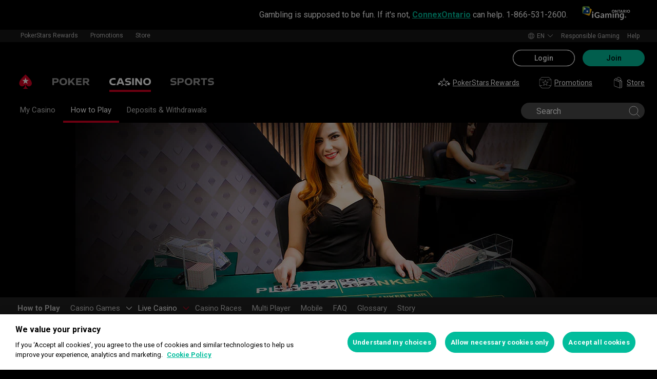

--- FILE ---
content_type: text/html; charset=utf-8
request_url: https://www.on.pokerstars.ca/casino/how-to-play/live/mini-baccarat/
body_size: 72264
content:
<!doctype html><html lang="en" data-renderer="server" class="_809b5ac"><head><script>window.version="10.104.0-rc0-1aacc46"</script><meta charset="utf-8"/><meta name="viewport" content="width=device-width,initial-scale=1,maximum-scale=1,user-scalable=no,shrink-to-fit=no"/><meta name="theme-color" content="#000000"/><link rel="manifest" href="/manifest.json"/><link href="https://fonts.gstatic.com" rel="preconnect" crossorigin/><link preload="https://fonts.googleapis.com/css2?family=Roboto+Condensed:wght@300;700&family=Roboto:wght@400;500;700&display=swap" as="style" crossorigin/><link href="https://fonts.googleapis.com/css2?family=Roboto+Condensed:wght@300;700&family=Roboto:wght@400;500;700&display=swap" rel="stylesheet" media="print" onload='this.onload=null,this.removeAttribute("media")'/><noscript><link rel="stylesheet" href="https://fonts.googleapis.com/css2?family=Roboto+Condensed:wght@300;700&family=Roboto:wght@400;500;700&display=swap"></noscript><script async src="https://p11.techlab-cdn.com/673ca26cfb9e838ba2b789ca.js"></script><script type="text/javascript">window.__GTM_DATA_LAYER__=[{version:window.version,site: "CAON",siteId: 536870918,locale: "en",appId: "stars-web-client",brand: "PokerStars Casino",brandId: 2,currency: "CAD",playMode: "RM"}];(function(w,d,s,l,i){w[l]=w[l]||[];w[l].push({'gtm.start':
new Date().getTime(),event:'gtm.js'});var f=d.getElementsByTagName(s)[0],
j=d.createElement(s),dl=l!='dataLayer'?'&l='+l:'';j.async=true;j.src=
'https://www.googletagmanager.com/gtm.js?id='+i+dl+'&gtm_auth=Pu--rmtegKk6u5NLMBrIOQ&gtm_preview=env-1';j.setAttributeNode(d.createAttribute('data-ot-ignore'));f.parentNode.insertBefore(j,f);
})(window,document,'script','__GTM_DATA_LAYER__','GTM-KJNHVWC');</script><!-- OneTrust Cookies Consent Notice start for on.pokerstars.ca -->
<script type="text/javascript" src="https://cdn.cookielaw.org/consent/61b69224-bc13-4c4f-b05d-dd4dad4b181c/OtAutoBlock.js" ></script>
<script src="https://cdn.cookielaw.org/scripttemplates/otSDKStub.js" data-document-language="true" type="text/javascript" charset="UTF-8" data-domain-script="61b69224-bc13-4c4f-b05d-dd4dad4b181c" data-dlayer-name="__GTM_DATA_LAYER__" ></script>
<script type="text/javascript">
function OptanonWrapper() { const event = new Event('onetrustloaded');
    document.dispatchEvent(event);}
</script>
<!-- OneTrust Cookies Consent Notice end for on.pokerstars.ca --><title data-rh="true">How to Play Mini Baccarat</title><meta data-rh="true" name="google" content="notranslate"/><meta data-rh="true" name="apple-mobile-web-app-capable" content="yes"/><meta data-rh="true" name="mobile-web-app-capable" content="yes"/><meta data-rh="true" name="apple-mobile-web-app-status-bar-style" content="black"/><meta data-rh="true" name="apple-mobile-web-app-title" content="How to Play Mini Baccarat"/><meta data-rh="true" name="description" content="Play Live Mini Baccarat with real dealers at PokerStars™ Casino. Find out how to play and then enjoy this twist on the casino classic."/><meta data-rh="true" name="facebook-domain-verification" content="xers55vor4l4hvj5na8imz1tg704hj"/><link rel='stylesheet' href='//cashier.rationalcdn.com/starsweb/static/css/e4/main.e4b4382c.css' />
<link rel='stylesheet' href='//cashier.rationalcdn.com/starsweb/static/css/0d/casino.0d785cba.css' />
<link rel='stylesheet' href='//cashier.rationalcdn.com/starsweb/static/css/9c/CMS.9c851b3a.chunk.css' />
<link rel='stylesheet' href='//cashier.rationalcdn.com/starsweb/static/css/0c/StarsLayout.0c62dd11.chunk.css' /><link data-rh="true" rel="icon" href="https://cms.rationalcdn.com/v3/assets/blteecf9626d9a38b03/blt224bf63c63ac22dd/6672a98851f656efd1b74d22/favicon.ico"/><link data-rh="true" rel="apple-touch-icon" href="https://cms.rationalcdn.com/v3/assets/blteecf9626d9a38b03/blt6b87960e968cb0af/6672aefa04c62949176f4b38/120.png"/><link data-rh="true" rel="apple-touch-icon" sizes="152x152" href="https://cms.rationalcdn.com/v3/assets/blteecf9626d9a38b03/blt39fad11c2fa767ea/6672aefa04c62952f66f4b3a/152.png"/><link data-rh="true" rel="apple-touch-icon" sizes="167x167" href="https://cms.rationalcdn.com/v3/assets/blteecf9626d9a38b03/bltc895af78a460c516/6672aefa3641c77728137d86/167.png"/><link data-rh="true" rel="apple-touch-icon" sizes="180x180" href="https://cms.rationalcdn.com/v3/assets/blteecf9626d9a38b03/bltb31a14170d54b14e/6672aefa51f6566c5fb74d6a/180.png"/><link data-rh="true" rel="preload" href="https://cms.rationalcdn.com/v3/assets/blteecf9626d9a38b03/blt5ebe1e016171c499/65d35ac4c5208835fe7f8bef/igaming-en.svg" as="image"/><link data-rh="true" rel="alternate" hrefLang="x-default" href="https://www.pokerstars.com/casino/how-to-play/live/mini-baccarat/"/><link data-rh="true" rel="alternate" hrefLang="en" href="https://www.pokerstars.com/casino/how-to-play/live/mini-baccarat/"/><link data-rh="true" rel="alternate" hrefLang="en-GB" href="https://www.pokerstars.uk/casino/how-to-play/live/mini-baccarat/"/><link data-rh="true" rel="alternate" hrefLang="en-AU" href="https://www.pokerstars.com/casino/how-to-play/live/mini-baccarat/"/><link data-rh="true" rel="alternate" hrefLang="en-CA" href="https://www.pokerstars.com/casino/how-to-play/live/mini-baccarat/"/><link data-rh="true" rel="alternate" hrefLang="en-IE" href="https://www.pokerstars.com/casino/how-to-play/live/mini-baccarat/"/><link data-rh="true" rel="alternate" hrefLang="en-NZ" href="https://www.pokerstars.com/casino/how-to-play/live/mini-baccarat/"/><link data-rh="true" rel="alternate" hrefLang="de" href="https://www.pokerstars.com/de/casino/how-to-play/live/mini-baccarat/"/><link data-rh="true" rel="alternate" hrefLang="de-AT" href="https://www.pokerstars.com/de/casino/how-to-play/live/mini-baccarat/"/><link data-rh="true" rel="alternate" hrefLang="ro" href="https://www.pokerstars.ro/casino/how-to-play/live/mini-baccarat/"/><link data-rh="true" rel="alternate" hrefLang="sv" href="https://www.pokerstars.se/casino/how-to-play/live/mini-baccarat/"/><link data-rh="true" rel="alternate" hrefLang="da" href="https://www.pokerstars.dk/casino/how-to-play/live/mini-baccarat/"/><link data-rh="true" rel="alternate" hrefLang="es-AR" href="https://www.pokerstars.com/es-419/casino/how-to-play/live/mini-baccarat/"/><link data-rh="true" rel="alternate" hrefLang="es-MX" href="https://www.pokerstars.com/es-419/casino/how-to-play/live/mini-baccarat/"/><link data-rh="true" rel="alternate" hrefLang="es-CO" href="https://www.pokerstars.com/es-419/casino/how-to-play/live/mini-baccarat/"/><link data-rh="true" rel="alternate" hrefLang="es-CL" href="https://www.pokerstars.com/es-419/casino/how-to-play/live/mini-baccarat/"/><link data-rh="true" rel="alternate" hrefLang="es-VE" href="https://www.pokerstars.com/es-419/casino/how-to-play/live/mini-baccarat/"/><link data-rh="true" rel="alternate" hrefLang="es-UY" href="https://www.pokerstars.com/es-419/casino/how-to-play/live/mini-baccarat/"/><link data-rh="true" rel="alternate" hrefLang="es-CR" href="https://www.pokerstars.com/es-419/casino/how-to-play/live/mini-baccarat/"/><link data-rh="true" rel="alternate" hrefLang="es-PA" href="https://www.pokerstars.com/es-419/casino/how-to-play/live/mini-baccarat/"/><link data-rh="true" rel="alternate" hrefLang="es-PE" href="https://www.pokerstars.com/es-419/casino/how-to-play/live/mini-baccarat/"/><link data-rh="true" rel="alternate" hrefLang="es" href="https://www.pokerstars.com/es-419/casino/how-to-play/live/mini-baccarat/"/><link data-rh="true" rel="alternate" hrefLang="fr-CA" href="https://www.pokerstars.com/fr/casino/how-to-play/live/mini-baccarat/"/><link data-rh="true" rel="alternate" hrefLang="fr" href="https://www.pokerstars.com/fr/casino/how-to-play/live/mini-baccarat/"/><link data-rh="true" rel="alternate" hrefLang="it-IT" href="https://www.pokerstars.it/casino/how-to-play/live/mini-baccarat/"/><link data-rh="true" rel="alternate" hrefLang="it" href="https://www.pokerstars.com/it/casino/how-to-play/live/mini-baccarat/"/><link data-rh="true" rel="alternate" hrefLang="hu" href="https://www.pokerstars.com/hu/casino/how-to-play/live/mini-baccarat/"/><link data-rh="true" rel="alternate" hrefLang="ja" href="https://www.pokerstars.com/ja/casino/how-to-play/live/mini-baccarat/"/><link data-rh="true" rel="alternate" hrefLang="en-IT" href="https://www.pokerstars.it/en/casino/how-to-play/live/mini-baccarat/"/><link data-rh="true" rel="alternate" hrefLang="en-RO" href="https://www.pokerstars.ro/en/casino/how-to-play/live/mini-baccarat/"/><link data-rh="true" rel="alternate" hrefLang="en-SE" href="https://www.pokerstars.se/en/casino/how-to-play/live/mini-baccarat/"/><link data-rh="true" rel="alternate" hrefLang="en-DK" href="https://www.pokerstars.dk/en/casino/how-to-play/live/mini-baccarat/"/><link data-rh="true" rel="alternate" hrefLang="is" href="https://www.pokerstars.com/is/casino/how-to-play/live/mini-baccarat/"/><link data-rh="true" rel="canonical" href="https://www.on.pokerstars.ca/casino/games/live/mini-baccarat/"/><link data-rh="true" rel="preload" href="https://cms.rationalcdn.com/v3/assets/blteecf9626d9a38b03/blt39af1ebfb4501996/604fa46913f6fd0ca724b059/header.jpg" as="image"/><link data-rh="true" rel="preload" href="https://cms.rationalcdn.com/v3/assets/blteecf9626d9a38b03/bltf0aac230ae42f7da/604fa34e0467074272df9b98/casino_app.png" as="image"/><link data-rh="true" rel="preload" href="https://cms.rationalcdn.com/v3/assets/blteecf9626d9a38b03/blt4b339fffb04f0251/604fa34d735b9c63a3e577c8/instant_bonus.png" as="image"/><link data-rh="true" rel="preload" href="https://cms.rationalcdn.com/v3/assets/blteecf9626d9a38b03/blt18cf246f69d1537d/604fa34d0c5802474c999e16/play_for_real_money.png" as="image"/><link data-rh="true" rel="preload" href="https://cms.rationalcdn.com/v3/assets/blteecf9626d9a38b03/blta06071b0dce0c316/6406f726e16bc77f58332572/flutter-logo-en.png" as="image"/><link data-rh="true" rel="preload" href="https://cms.rationalcdn.com/v3/assets/blteecf9626d9a38b03/bltcf18cf2e732eb366/6229c9c3737c7822c2881661/iGaming-en.png" as="image"/><link data-rh="true" rel="preload" href="https://cms.rationalcdn.com/v3/assets/blteecf9626d9a38b03/blt89941640a19b52a2/624ec9885b71147a38d9ed04/19plus-white.png" as="image"/><link data-rh="true" rel="preload" href="https://cms.rationalcdn.com/v3/assets/blteecf9626d9a38b03/bltc6d91f770a572c98/635fd1dd57082b10e8175a34/rg-check-new.png" as="image"/><link data-rh="true" rel="preload" href="https://cms.rationalcdn.com/v3/assets/blteecf9626d9a38b03/bltf12ea45836712cef/63d3e3cc3d28dd4dde641d10/gambling-therapy.png" as="image"/><link data-rh="true" rel="preload" href="https://cms.rationalcdn.com/v3/assets/blteecf9626d9a38b03/blt0afd34f762ff1903/61450318f7bb5a65b56ed350/affiliates.png" as="image"/><link data-rh="true" rel="preload" href="https://cms.rationalcdn.com/v3/assets/blteecf9626d9a38b03/blt106d26f9d6afdf1f/6144f91d0fa3ab21b69dd536/facebook.svg" as="image"/><link data-rh="true" rel="preload" href="https://cms.rationalcdn.com/v3/assets/blteecf9626d9a38b03/bltf7881826f688fd1c/68c7e365081a916e189be967/twitter.svg" as="image"/><link data-rh="true" rel="preload" href="https://cms.rationalcdn.com/v3/assets/blteecf9626d9a38b03/blt415a6de1c1939bca/6144f91ce94b861d657ae34d/youtube.svg" as="image"/><link data-rh="true" rel="preload" href="https://cms.rationalcdn.com/v3/assets/blteecf9626d9a38b03/bltfe6711ee80c94210/6144f91ca2463e2869fa4557/twitch.svg" as="image"/><link data-rh="true" rel="preconnect" href="https://cms.rationalcdn.com"/><link data-rh="true" rel="preload" href="https://cms.rationalcdn.com/v3/assets/blteecf9626d9a38b03/bltb245e6f2cd7b32f8/6144f91c82ec103638b914b1/instagram.svg" as="image"/><script> </script></head><body class="_5d66333 _50bd89e notranslate _918e8c9"><div id="root"><link rel="preload" as="image" href="https://cms.rationalcdn.com/v3/assets/blteecf9626d9a38b03/blt5ebe1e016171c499/65d35ac4c5208835fe7f8bef/igaming-en.svg"/><link rel="preload" as="image" href="/static/media/poker-en.embed.a86331e1.svg"/><link rel="preload" as="image" href="/static/media/casino-en.embed.f8fd4a10.svg"/><link rel="preload" as="image" href="/static/media/sports-en.embed.75340408.svg"/><link rel="preload" as="image" href="https://cms.rationalcdn.com/v3/assets/blteecf9626d9a38b03/bltf0aac230ae42f7da/604fa34e0467074272df9b98/casino_app.png"/><link rel="preload" as="image" href="https://cms.rationalcdn.com/v3/assets/blteecf9626d9a38b03/blt4b339fffb04f0251/604fa34d735b9c63a3e577c8/instant_bonus.png"/><link rel="preload" as="image" href="https://cms.rationalcdn.com/v3/assets/blteecf9626d9a38b03/blt18cf246f69d1537d/604fa34d0c5802474c999e16/play_for_real_money.png"/><link rel="preload" as="image" href="https://cms.rationalcdn.com/v3/assets/blteecf9626d9a38b03/blta06071b0dce0c316/6406f726e16bc77f58332572/flutter-logo-en.png"/><link rel="preload" as="image" href="https://cms.rationalcdn.com/v3/assets/blteecf9626d9a38b03/bltcf18cf2e732eb366/6229c9c3737c7822c2881661/iGaming-en.png"/><link rel="preload" as="image" href="https://cms.rationalcdn.com/v3/assets/blteecf9626d9a38b03/blt89941640a19b52a2/624ec9885b71147a38d9ed04/19plus-white.png"/><link rel="preload" as="image" href="https://cms.rationalcdn.com/v3/assets/blteecf9626d9a38b03/bltc6d91f770a572c98/635fd1dd57082b10e8175a34/rg-check-new.png"/><link rel="preload" as="image" href="https://cms.rationalcdn.com/v3/assets/blteecf9626d9a38b03/bltf12ea45836712cef/63d3e3cc3d28dd4dde641d10/gambling-therapy.png"/><link rel="preload" as="image" href="https://cms.rationalcdn.com/v3/assets/blteecf9626d9a38b03/blt0afd34f762ff1903/61450318f7bb5a65b56ed350/affiliates.png"/><link rel="preload" as="image" href="https://cms.rationalcdn.com/v3/assets/blteecf9626d9a38b03/blt106d26f9d6afdf1f/6144f91d0fa3ab21b69dd536/facebook.svg"/><link rel="preload" as="image" href="https://cms.rationalcdn.com/v3/assets/blteecf9626d9a38b03/bltf7881826f688fd1c/68c7e365081a916e189be967/twitter.svg"/><link rel="preload" as="image" href="https://cms.rationalcdn.com/v3/assets/blteecf9626d9a38b03/blt415a6de1c1939bca/6144f91ce94b861d657ae34d/youtube.svg"/><link rel="preload" as="image" href="https://cms.rationalcdn.com/v3/assets/blteecf9626d9a38b03/bltfe6711ee80c94210/6144f91ca2463e2869fa4557/twitch.svg"/><link rel="preload" as="image" href="https://cms.rationalcdn.com/v3/assets/blteecf9626d9a38b03/bltb245e6f2cd7b32f8/6144f91c82ec103638b914b1/instagram.svg"/><header id="CMSheader" class="_3382ece _676888c"><div id="sticky-top-container" class=""><div class="_b8f9ad9 _d88d817"><div class="_04cb157"><div class="_38a4c83"><div class="_7544861 _1ce8b58"><p>Gambling is supposed to be fun. If it's not, <a class="external" href="https://www.connexontario.ca/" target="_self">ConnexOntario</a> can help. 1-866-531-2600.</p></div></div><a rel="noopener noreferrer" target="_blank" href="/"><img alt="igaming" src="https://cms.rationalcdn.com/v3/assets/blteecf9626d9a38b03/blt5ebe1e016171c499/65d35ac4c5208835fe7f8bef/igaming-en.svg" width="110" height="50" class="_6a3fb42"/></a></div></div></div><div class="_615751f _41402c0 _4b5c234"><div class="_ffb3814"><div><div id="top-nav-container" class="_b9ce560 _ba494e3 _c1a26e3"><div class="_08c9d3a _881f3a0"><div class="_a25a6c7"><svg width="12" height="6" viewBox="0 0 12 6" xmlns="http://www.w3.org/2000/svg"><g id="iPad-768-Account" stroke="none" stroke-width="1" fill="none" fill-rule="evenodd" transform="translate(-300 -592)"><g id="Chevrons" transform="translate(301 199)" stroke="#000"><path id="arrow" d="M10 393.06l-5 5-5-5"></path></g></g></svg></div></div><div class="_ffcbc1b _72dce0d _c1a26e3"><nav class="_937f277 _5031f9b"><ul class="_2b864dd"><li class="_20172f3 _c1a26e3"><div class="_93c7720"><div class="_a23b1be"><a class="_e6c1092 _d4a96b7 _98f2139" data-level="0" href="/stars-rewards/">PokerStars Rewards</a></div></div></li><li class="_4b2a8a4"></li><li class="_20172f3 _c1a26e3"><div class="_93c7720"><div class="_a23b1be"><span class="_e6c1092 _d4a96b7 _98f2139" data-level="0">Promotions</span></div></div></li><li class="_4b2a8a4"></li><li class="_20172f3 _c1a26e3"><div class="_93c7720"><a class="_e6c1092 _d4a96b7 _98f2139" href="https://www.pokerstars.store" data-level="0" target="_blank" rel="noopener noreferrer">Store</a></div></li><li class="_4b2a8a4"></li></ul></nav></div><div class="_9288f9c _174523b"><div class="_89c0359"><svg width="12" height="6" viewBox="0 0 12 6" xmlns="http://www.w3.org/2000/svg"><g id="iPad-768-Account" stroke="none" stroke-width="1" fill="none" fill-rule="evenodd" transform="translate(-300 -592)"><g id="Chevrons" transform="translate(301 199)" stroke="#000"><path id="arrow" d="M10 393.06l-5 5-5-5"></path></g></g></svg></div></div></div></div><div class="_8451d47"><ul class="_097fc0b"><li class="_f08b848 _8e405c7"><div class="_fc584dd"><span class="_4ad33b5"><svg xmlns="http://www.w3.org/2000/svg" xmlns:xlink="http://www.w3.org/1999/xlink" width="20" height="20" viewBox="0 0 20 20"><defs><path id="a" d="M0 0h20v20H0z"></path></defs><g fill="none" fill-rule="evenodd"><mask id="b" fill="#fff"><use xlink:href="#a"></use></mask><path fill="#FFF" d="M11.907 18.792c.782-1.062 1.405-2.76 1.762-4.813h4.39a9.021 9.021 0 01-6.152 4.813zM1.939 13.98H6.33c.356 2.053.979 3.751 1.762 4.813a9.026 9.026 0 01-6.154-4.813zM8.093 1.21C7.31 2.27 6.687 3.968 6.33 6.02H1.939a9.026 9.026 0 016.154-4.813zM10 1c.893 0 2.078 1.875 2.654 5.021h-5.31c.578-3.146 1.762-5.02 2.656-5.02zm-9 9c0-1.062.194-2.075.533-3.02h4.653A24.06 24.06 0 006 10c0 1.054.066 2.068.186 3.021H1.533A8.926 8.926 0 011 10.001zm6.194 3.021A23.017 23.017 0 017 10.001c0-1.092.072-2.1.194-3.022h5.61C12.929 7.9 13 8.91 13 10s-.072 2.1-.195 3.021H7.194zM10 19.001c-.894 0-2.078-1.876-2.655-5.022h5.309C12.078 17.125 10.893 19 10 19zm9-9a8.975 8.975 0 01-.532 3.02h-4.655c.12-.953.187-1.967.187-3.02a24.25 24.25 0 00-.187-3.022h4.655C18.805 7.925 19 8.94 19 10zm-.94-3.98h-4.39c-.357-2.053-.98-3.75-1.762-4.813a9.025 9.025 0 016.154 4.813zM10 .001C4.477 0 0 4.477 0 10c0 5.521 4.477 9.998 10 10 5.523 0 10-4.479 10-10 0-5.524-4.477-10-10-10z"></path></g></svg></span><p>en</p><svg width="12" height="6" viewBox="0 0 12 6" xmlns="http://www.w3.org/2000/svg" class="_cc7d5db _8e405c7"><g id="iPad-768-Account" stroke="none" stroke-width="1" fill="none" fill-rule="evenodd" transform="translate(-300 -592)"><g id="Chevrons" transform="translate(301 199)" stroke="#000"><path id="arrow" d="M10 393.06l-5 5-5-5"></path></g></g></svg></div></li><li class="_f08b848"><a class="_8e51999" href="/about/responsible-gaming/">Responsible Gaming</a></li><li class="_f08b848"><a class="_8e51999" href="/help">Help</a></li></ul></div></div></div><div class=""><div class="_1429db0 _e27b038"><div class="_aea6e13"><a title="Poker" class="_28701e2" href="/poker/"><img src="/static/media/poker-en.embed.a86331e1.svg" alt="poker" data-ot-ignore="true" class="_3014fc5"/></a><a title="Casino" class="_28701e2 _3ecdf5d" href="/casino/"><img src="/static/media/casino-en.embed.f8fd4a10.svg" alt="casino" data-ot-ignore="true" class="_3014fc5 _3ecdf5d"/></a><a title="SPORTS" class="_28701e2" href="/sports/verify-download/"><img src="/static/media/sports-en.embed.75340408.svg" alt="sports" data-ot-ignore="true" class="_3014fc5"/></a></div></div><div class="_af36f04 _9bf4716 _c9c4104 _3de00f4"><div class="_cd6d615"><div class="_d56f6f0 _41402c0 _4b5c234"><div class="_d56f6f0 _41402c0 _4b5c234"><a href="/"><svg id="Layer_1" xmlns="http://www.w3.org/2000/svg" x="0" y="0" viewBox="0 0 46 28" xml:space="preserve" width="60" height="28" class="_a2cccc4 _8ac30d0"><path class="primary" d="M39.7 5.9c-3.7-3.7-6-5.9-6-5.9s-2.3 2.3-6 5.9c-1.9 1.9-6.3 6.7-6.3 11.5 0 3.2 2.6 5.8 5.8 5.8 2.1 0 3.9-1.1 4.9-2.8.1-.1.3-.2.5-.2.3 0 .6.2.5.5-.2 1.7-1.2 5.9-5 7.4h11.2c-3.8-1.4-4.8-5.6-5-7.4 0-.3.2-.5.5-.5.2 0 .4.1.5.2 1 1.7 2.8 2.8 4.9 2.8 3.2 0 5.8-2.6 5.8-5.8 0-4.7-4.4-9.5-6.3-11.5"></path><path class="secondary" d="M33.7 5.9l1.6 4.8h5l-4.1 3 1.6 4.8-4.1-3-4.1 3 1.6-4.8-4.1-3h5.1z"></path></svg></a></div><div class="_aea6e13"><a title="Poker" class="_28701e2" href="/poker/"><img src="/static/media/poker-en.embed.a86331e1.svg" alt="poker" data-ot-ignore="true" class="_3014fc5"/></a><a title="Casino" class="_28701e2 _3ecdf5d" href="/casino/"><img src="/static/media/casino-en.embed.f8fd4a10.svg" alt="casino" data-ot-ignore="true" class="_3014fc5 _3ecdf5d"/></a><a title="SPORTS" class="_28701e2" href="/sports/verify-download/"><img src="/static/media/sports-en.embed.75340408.svg" alt="sports" data-ot-ignore="true" class="_3014fc5"/></a></div></div><span class="_91700a5 _1429db0 _163eea9"><div data-testid="burger-menu"><span class="_9e83a77"></span><span class="_9e83a77"></span><span class="_9e83a77"></span></div><svg id="Layer_1" xmlns="http://www.w3.org/2000/svg" x="0" y="0" viewBox="0 0 46 28" xml:space="preserve" class="_40059ea _ed4cd03"><path class="primary" d="M39.7 5.9c-3.7-3.7-6-5.9-6-5.9s-2.3 2.3-6 5.9c-1.9 1.9-6.3 6.7-6.3 11.5 0 3.2 2.6 5.8 5.8 5.8 2.1 0 3.9-1.1 4.9-2.8.1-.1.3-.2.5-.2.3 0 .6.2.5.5-.2 1.7-1.2 5.9-5 7.4h11.2c-3.8-1.4-4.8-5.6-5-7.4 0-.3.2-.5.5-.5.2 0 .4.1.5.2 1 1.7 2.8 2.8 4.9 2.8 3.2 0 5.8-2.6 5.8-5.8 0-4.7-4.4-9.5-6.3-11.5"></path><path class="secondary" d="M33.7 5.9l1.6 4.8h5l-4.1 3 1.6 4.8-4.1-3-4.1 3 1.6-4.8-4.1-3h5.1z"></path></svg></span><div class="_d56f6f0 _1429db0 _41402c0 _4b5c234"><ul class="_097fc0b _b763c62"><li class="_f08b848"><a class="_8e51999" href="/stars-rewards/"><svg width="24" height="24" viewBox="0 0 24 24" xmlns="http://www.w3.org/2000/svg" xmlns:xlink="http://www.w3.org/1999/xlink" class="_a4b53fa"><defs><path id="path-1" d="M.91.999h16.18V17H.91z"></path><path id="path-3" d="M0 .037h6v5.962H0z"></path></defs><g id="stars-rewards" stroke="none" stroke-width="1" fill="none" fill-rule="evenodd" class="default"><g id="Group-3" transform="translate(3 2)"><mask id="mask-2" fill="#fff"><use xlink:href="#path-1"></use></mask><path d="M12.748 15.161l-3.293-2.487a.757.757 0 00-.912 0l-3.291 2.487 1.27-4.065c.013-.045.032-.175.032-.222a.78.78 0 00-.307-.618L2.9 7.728h4.118a.765.765 0 00.729-.537L9 3.177l1.256 4.017a.76.76 0 00.726.534h4.116l-3.354 2.532a.784.784 0 00-.301.614c0 .051.022.185.036.234l1.269 4.053zm4.144-7.534a.5.5 0 00-.302-.899h-5.432L9.477 1.35a.501.501 0 00-.478-.351h-.001a.5.5 0 00-.477.352L6.845 6.728H1.41a.501.501 0 00-.302.899l4.41 3.331-1.686 5.392a.502.502 0 00.478.649.494.494 0 00.3-.101L9 13.583l4.39 3.316a.501.501 0 00.778-.549l-1.695-5.386 4.42-3.337z" id="Fill-1" fill="#12100B"></path></g><g id="Group-6" transform="translate(0 11)"><mask id="mask-4" fill="#fff"><use xlink:href="#path-3"></use></mask><path d="M5.5 1.909H3.958L3.478.352c-.13-.42-.827-.42-.956 0l-.48 1.557H.5a.5.5 0 00-.304.897l1.268.969-.486 1.577a.499.499 0 00.78.544L3 4.948l1.242.949a.498.498 0 00.78-.546l-.487-1.576 1.269-.969a.5.5 0 00-.304-.897" id="Fill-4" fill="#12100B"></path></g><path d="M23.974 13.248a.5.5 0 00-.474-.339h-1.543l-.48-1.557c-.128-.42-.826-.42-.954 0l-.482 1.557H18.5a.498.498 0 00-.303.897l1.267.97-.486 1.576a.5.5 0 00.78.544L21 15.947l1.242.95a.5.5 0 00.78-.545l-.486-1.577 1.267-.969a.501.501 0 00.17-.558" id="Fill-7" fill="#12100B"></path></g><g id="stars-rewards-selected" stroke="none" stroke-width="1" fill="none" fill-rule="evenodd" class="alt"><g id="Group-3" transform="translate(3 3)"><mask id="mask-2" fill="#fff"><use xlink:href="#path-1"></use></mask><path d="M16.891 6.628a.501.501 0 00-.302-.9h-5.43L9.475.352a.499.499 0 00-.955.001L6.844 5.729H1.41a.5.5 0 00-.302.899l4.41 3.33-1.687 5.393a.501.501 0 00.78.548l4.387-3.315 4.391 3.315a.5.5 0 00.778-.548l-1.696-5.387 4.42-3.336z" id="Fill-1" fill="#12100B"></path></g><g id="Group-6" transform="translate(0 11)"><mask id="mask-4" fill="#fff"><use xlink:href="#path-3"></use></mask><path d="M5.5 1.91H3.958L3.478.353c-.13-.42-.827-.42-.956 0l-.48 1.557H.5a.5.5 0 00-.304.897l1.268.969-.486 1.577a.499.499 0 00.78.544L3 4.949l1.242.949a.497.497 0 00.589.012.498.498 0 00.19-.558l-.486-1.576 1.269-.97A.5.5 0 005.5 1.91" id="Fill-4" fill="#12100B"></path></g><path d="M23.974 13.249a.5.5 0 00-.474-.339h-1.543l-.48-1.557c-.128-.42-.826-.42-.954 0l-.482 1.557H18.5a.498.498 0 00-.303.897l1.267.969-.486 1.577a.5.5 0 00.78.544L21 15.948l1.242.949a.5.5 0 00.78-.545l-.486-1.576 1.267-.969a.501.501 0 00.17-.558" id="Fill-7" fill="#12100B"></path></g></svg>PokerStars Rewards</a></li><li class="_f08b848"><a class="_8e51999" href="/"><svg width="25" height="24" viewBox="0 0 25 24" fill="none" xmlns="http://www.w3.org/2000/svg" class="_a4b53fa"><g clip-path="url(#clip0_698_24911)" fill-rule="evenodd" clip-rule="evenodd" fill="#999"><path d="M14.478 12.836a.691.691 0 00-.27.544c0 .05.018.16.034.206l.84 2.658-2.184-1.631a.668.668 0 00-.8.002l-2.18 1.63.845-2.677a1.09 1.09 0 00.026-.188.692.692 0 00-.273-.546l-2.218-1.659h2.73a.67.67 0 00.641-.472l.83-2.63.833 2.633a.67.67 0 00.641.47h2.728l-2.223 1.66zm4.12-2.292a.48.48 0 00-.455-.328h-3.96l-1.227-3.88a.48.48 0 00-.916 0l-1.222 3.88H6.856a.48.48 0 00-.287.865l3.216 2.404-1.229 3.892a.477.477 0 00.456.623.48.48 0 00.288-.096l3.2-2.393 3.201 2.393a.48.48 0 00.744-.527l-1.242-3.884 3.228-2.412a.483.483 0 00.167-.537z"></path><path d="M18.995 22H6.005l-3.833-4H6a.5.5 0 000-1H1.5V7H9a.5.5 0 000-1H1.707l4-4H19.01l4.259 4H16a.5.5 0 000 1h7.5v10H19a.5.5 0 000 1h3.828l-3.833 4zm5.347-16.364l-4.792-4.5A.495.495 0 0019.208 1H5.5a.504.504 0 00-.354.146l-4.5 4.5A.504.504 0 00.5 6v11.5c0 .066.014.13.038.19.011.026.03.047.046.071.017.029.031.06.055.085l4.792 5a.5.5 0 00.361.154h13.416a.502.502 0 00.361-.154l4.792-5c.024-.025.037-.056.055-.085.016-.024.035-.045.046-.071a.511.511 0 00.038-.19V6a.497.497 0 00-.158-.364z"></path></g><defs><clipPath id="clip0_698_24911"><path fill="#fff" transform="translate(.5)" d="M0 0h24v24H0z"></path></clipPath></defs></svg>Promotions</a></li><li class="_f08b848"><a class="_8e51999" href="https://www.pokerstars.store"><svg width="24" height="24" xmlns="http://www.w3.org/2000/svg" id="Layer_1" x="0" y="0" viewBox="0 0 40.8 54.43" xml:space="preserve" class="_a4b53fa"><style>.st0{fill:#fff}</style><g id="Roll_Off"><path class="st0" d="M35.25 17.38l.08.01c.02-.24.03-.47.03-.72 0-5.37-4.33-11.49-9.66-13.65-2.79-1.13-5.5-1.02-7.45.3-.64.43-1.17.98-1.59 1.62.42.16.92.38 1.42.67.29-.39.63-.73 1.04-1.01.8-.54 1.78-.81 2.86-.81.98 0 2.05.22 3.14.66 4.79 1.94 8.69 7.42 8.69 12.21 0 .04 0 .08-.01.13l-8.39-3.4C28.5 16.11 29 20.75 29 20.75l-.01.01 1.66.67 4.65-4.03-.05-.02zM15.53 12.34c-.52-.21-1.04-.32-1.51-.32-.52 0-.99.13-1.37.39-.46.31-.76.79-.91 1.39l7.8 3.2c-.5-1.95-2.1-3.89-4.01-4.66z"></path><path class="st0" d="M23.54 14.52c-1.33-2.27-3.62-4.62-5.7-5.83-1.62-.95-3.32-1.52-4.91-1.65-1.86-.16-3.53.3-4.83 1.34-2.24 1.78-2.45 4.59-2.38 6.1l-3.05-1.24v28.41l26.29 10.66V23.9l-3.39-1.37c.19-2.72-.47-5.34-2.03-8.01zM9.08 9.6c.99-.79 2.25-1.13 3.72-1.01 1.36.11 2.83.61 4.25 1.44 1.84 1.08 3.95 3.24 5.14 5.27 1.3 2.22 1.9 4.38 1.85 6.59L7.35 15.14c-.08-.53-.46-3.8 1.73-5.54zM27.4 49.99L4.24 40.6V15.56l23.16 9.39v25.04zM32.09 24.1v28.41l6.25-5.55V18.55l-6.25 5.55zm4.68 22.16l-3.12 2.77V24.8l3.12-2.77v24.23z"></path></g><g class="alt"><path class="st0" d="M38.13 46.73l-6.17 5.5V24.15l6.17-5.51zM35.18 16.79c0-5.3-4.28-11.36-9.55-13.49-2.75-1.12-5.44-1.01-7.36.29-.63.43-1.15.97-1.58 1.6.41.16.91.38 1.41.67.29-.39.63-.73 1.02-.99.79-.53 1.76-.8 2.83-.8.97 0 2.03.22 3.11.66 4.74 1.92 8.59 7.33 8.59 12.07 0 .04 0 .08-.01.12l-8.29-3.36c3.05 2.68 3.54 7.27 3.54 7.27l-.01.01 1.64.66 4.6-3.98-.05-.02.07.01c.03-.25.04-.48.04-.72z"></path><g><path class="st0" d="M19.55 17.11c-.49-1.92-2.08-3.84-3.96-4.6-.52-.21-1.02-.32-1.49-.32-.51 0-.98.13-1.36.38-.45.3-.75.78-.9 1.37l7.71 3.17z"></path><path class="st0" d="M25.49 22.57c.04-.35.07-.71.07-1.08 0-5.3-4.28-11.36-9.55-13.49-2.75-1.12-5.44-1.01-7.36.29-1.78 1.2-2.75 3.28-2.75 5.84 0 .17.02.33.02.5L2.88 13.4v28.08l25.98 10.54V23.93l-3.37-1.36zm-1.48-.6L7.5 15.27a8.86 8.86 0 01-.08-1.14c0-2.04.74-3.66 2.08-4.57.79-.53 1.76-.8 2.83-.8.97 0 2.03.22 3.11.66 4.74 1.92 8.59 7.34 8.59 12.07 0 .16-.01.32-.02.48z"></path></g></g></svg>Store</a></li></ul></div></div><div><div class="_60a76a6"><div class="_dc34219"><button type="button" class="_3e4976b _4332dbc _92b1954 _5f03f0e">Login</button><button type="button" class="_3e4976b _4332dbc _06d527b">Join</button></div></div></div></div><div class="_1429db0 _e27b038"><div class="_b568b71"><div class="_f3fc5fd"><button class="_3e4976b _4332dbc _97a32b1 _fc2ac3c _f57edc2" type="button"><svg width="14" height="13" viewBox="0 0 14 13" xmlns="http://www.w3.org/2000/svg"><path d="M1.354.354l6 6 6-6m0 12l-6-6-6 6" stroke="#000" fill="none"></path></svg></button><div class="_8c25652"><a href="/"><svg viewBox="0 0 788 133" xmlns="http://www.w3.org/2000/svg" xmlns:xlink="http://www.w3.org/1999/xlink" width="130" height="22"><defs><path id="path-1" d="M.06.687h787.848V132.94H.06z"></path></defs><g id="Page-1" stroke="none" stroke-width="1" fill="none" fill-rule="evenodd"><g id="1_PSLogo_Neg_RGB"><g class="ps-logo-pokerstars-word" fill="#FFFFFE"><path d="M214.346 56.101c0 12.272-7.906 20.771-23.079 20.771h-17.188V96.88H159.56V36.826h34.266c13.135 0 20.52 7.253 20.52 19.275m-15.111.17c0-5.758-3.692-8.077-9.101-8.077h-16.055V64.85h14.851c6.753 0 10.305-2.659 10.305-8.579" id="Fill-1"></path><path d="M287.168 66.998c0 20.35-14.862 30.745-33.235 30.745-18.371 0-33.223-10.395-33.223-30.745 0-20.691 14.852-31.106 33.223-31.106 18.373 0 33.235 10.415 33.235 31.106m-15.454 0c0-12.794-7.815-19.065-17.781-18.975-9.962.091-17.77 6.272-17.77 18.975 0 12.361 7.816 18.724 17.77 18.724 9.955 0 17.781-6.272 17.781-18.724" id="Fill-2"></path><path id="Fill-3" d="M320.68 72.156l-9.795 11.16v13.565h-14.539V36.826h14.509v28.375l25.337-28.375h18.062l-23.73 25.365 26.359 34.69h-17.952L320.68 72.156"></path><path id="Fill-4" d="M379.094 48.866v11.609h29.701v11.47h-29.701v12.654h33.113V96.88h-47.632V36.825h47.632v12.041h-33.113"></path><path d="M447.751 75.326h-10.296v21.555h-14.519V36.824h34.869c13.988 0 20.433 8.027 20.433 18.555 0 9.692-5.41 17.058-14.6 18.974l17.858 22.578H463.9l-16.149-21.605zm-10.296-11.589h15.796c5.919 0 9.872-2.228 9.872-7.636 0-5.761-4.013-7.909-9.442-7.909h-16.226v15.545z" id="Fill-5"></path><path d="M513.537 35.921a99.704 99.704 0 0121.643 2.148v12.532a97.2 97.2 0 00-22.646-2.658c-7.135 0-11.418 2.228-11.509 5.839-.091 3.614 2.317 5.229 7.726 5.579l11.509.684c11.932.692 18.975 6.181 18.975 17.599 0 15.283-12.962 20.069-27.733 20.069a129.081 129.081 0 01-22.409-2.147V82.711a112.27 112.27 0 0022.839 2.489c9.181 0 13.305-2.227 13.305-6.784 0-3.771-3.953-5.408-9.443-5.659l-9.53-.522c-11.853-.601-19.147-5.838-19.147-16.396-.029-13.908 11.65-19.918 26.42-19.918" id="Fill-6"></path><path id="Fill-7" d="M598.279 49.317h-19.92v47.564h-14.511V49.317h-20.066V36.824h54.516l-.019 12.493"></path><path d="M643.193 84.427h-28.681l-4.805 12.453h-15.714l24.634-60.055h20.441l24.642 60.104h-15.711l-4.806-12.502zm-4.557-11.76l-9.786-25.246-9.79 25.246h19.576z" id="Fill-8"></path><path d="M696.002 75.326h-10.304v21.555h-14.511V36.824h34.862c13.994 0 20.428 8.027 20.428 18.555 0 9.692-5.408 17.058-14.591 18.974l17.86 22.578h-17.609l-16.135-21.605zm-10.304-11.589h15.793c5.929 0 9.874-2.228 9.874-7.636 0-5.761-4.014-7.909-9.442-7.909h-16.225v15.545z" id="Fill-9"></path><path d="M761.777 35.921c7.286-.08 14.989.641 22.117 2.148v12.532c-7.424-1.773-15.467-2.666-23.101-2.658-7.124 0-11.416 2.228-11.507 5.839-.09 3.614 2.316 5.229 7.736 5.579l11.498.684c11.931.692 19.388 6.181 19.388 17.599 0 15.283-13.396 20.069-28.166 20.069-7.528-.05-15.037-.76-22.437-2.117V82.711a112.518 112.518 0 0022.837 2.489c9.191 0 13.305-2.227 13.305-6.784 0-3.771-3.943-5.408-9.443-5.659l-9.532-.522c-11.84-.601-19.176-5.838-19.176-16.344 0-13.96 11.711-19.97 26.481-19.97" id="Fill-10"></path></g><g id="Group-13"><mask id="mask-2" fill="#fff"><use xlink:href="#path-1"></use></mask><path d="M86.378 28.701C69.057 11.411 58.022.687 58.022.687S46.965 11.411 29.675 28.701C20.538 37.827 0 60.471 0 82.986c0 15.008 12.171 27.177 27.181 27.177 9.853 0 18.454-5.251 23.218-13.098v.008c.48-.586 1.263-1.066 2.143-1.066 1.399 0 2.671.986 2.524 2.208-1.047 8.097-5.606 28.046-23.573 34.785h53.044c-17.964-6.739-22.521-26.688-23.561-34.785-.156-1.222 1.127-2.208 2.524-2.208.861 0 1.654.48 2.134 1.066l.011-.008c4.744 7.847 13.354 13.098 23.206 13.098 15.002 0 27.182-12.169 27.182-27.177 0-22.515-20.538-45.159-29.655-54.285" id="Fill-12" fill="#D70022"></path></g><path id="Fill-14" fill="#FFFFFE" d="M58.021 28.748l7.36 22.681h23.855L69.937 65.451l7.379 22.679-19.295-14.021L38.727 88.13l7.368-22.679-19.306-14.022h23.873l7.359-22.681"></path></g></g></svg></a></div></div><div class="_dce59d0"><div class="_aea6e13 _3c780e9"><a title="Poker" class="_28701e2 _ffc7449" href="/poker/"><img src="/static/media/poker-en.embed.a86331e1.svg" alt="poker" data-ot-ignore="true" class="_3014fc5"/></a><a title="Casino" class="_28701e2 _ffc7449 _3ecdf5d" href="/casino/"><img src="/static/media/casino-en.embed.f8fd4a10.svg" alt="casino" data-ot-ignore="true" class="_3014fc5 _3ecdf5d"/></a><a title="SPORTS" class="_28701e2 _ffc7449" href="/sports/verify-download/"><img src="/static/media/sports-en.embed.75340408.svg" alt="sports" data-ot-ignore="true" class="_3014fc5"/></a></div><ul class="_097fc0b"><li class="_f08b848 _8e405c7"><div class="_fc584dd"><span class="_4ad33b5"><svg xmlns="http://www.w3.org/2000/svg" xmlns:xlink="http://www.w3.org/1999/xlink" width="20" height="20" viewBox="0 0 20 20"><defs><path id="a" d="M0 0h20v20H0z"></path></defs><g fill="none" fill-rule="evenodd"><mask id="b" fill="#fff"><use xlink:href="#a"></use></mask><path fill="#FFF" d="M11.907 18.792c.782-1.062 1.405-2.76 1.762-4.813h4.39a9.021 9.021 0 01-6.152 4.813zM1.939 13.98H6.33c.356 2.053.979 3.751 1.762 4.813a9.026 9.026 0 01-6.154-4.813zM8.093 1.21C7.31 2.27 6.687 3.968 6.33 6.02H1.939a9.026 9.026 0 016.154-4.813zM10 1c.893 0 2.078 1.875 2.654 5.021h-5.31c.578-3.146 1.762-5.02 2.656-5.02zm-9 9c0-1.062.194-2.075.533-3.02h4.653A24.06 24.06 0 006 10c0 1.054.066 2.068.186 3.021H1.533A8.926 8.926 0 011 10.001zm6.194 3.021A23.017 23.017 0 017 10.001c0-1.092.072-2.1.194-3.022h5.61C12.929 7.9 13 8.91 13 10s-.072 2.1-.195 3.021H7.194zM10 19.001c-.894 0-2.078-1.876-2.655-5.022h5.309C12.078 17.125 10.893 19 10 19zm9-9a8.975 8.975 0 01-.532 3.02h-4.655c.12-.953.187-1.967.187-3.02a24.25 24.25 0 00-.187-3.022h4.655C18.805 7.925 19 8.94 19 10zm-.94-3.98h-4.39c-.357-2.053-.98-3.75-1.762-4.813a9.025 9.025 0 016.154 4.813zM10 .001C4.477 0 0 4.477 0 10c0 5.521 4.477 9.998 10 10 5.523 0 10-4.479 10-10 0-5.524-4.477-10-10-10z"></path></g></svg></span><p>en</p><svg width="12" height="6" viewBox="0 0 12 6" xmlns="http://www.w3.org/2000/svg" class="_cc7d5db _8e405c7"><g id="iPad-768-Account" stroke="none" stroke-width="1" fill="none" fill-rule="evenodd" transform="translate(-300 -592)"><g id="Chevrons" transform="translate(301 199)" stroke="#000"><path id="arrow" d="M10 393.06l-5 5-5-5"></path></g></g></svg></div></li><li class="_f08b848"><a class="_8e51999" href="/about/responsible-gaming/">Responsible Gaming</a></li><li class="_f08b848"><a class="_8e51999" href="/help">Help</a></li></ul><ul class="_097fc0b"><li class="_f08b848"><a class="_8e51999" href="/stars-rewards/"><svg width="24" height="24" viewBox="0 0 24 24" xmlns="http://www.w3.org/2000/svg" xmlns:xlink="http://www.w3.org/1999/xlink" class="_a4b53fa"><defs><path id="path-1" d="M.91.999h16.18V17H.91z"></path><path id="path-3" d="M0 .037h6v5.962H0z"></path></defs><g id="stars-rewards" stroke="none" stroke-width="1" fill="none" fill-rule="evenodd" class="default"><g id="Group-3" transform="translate(3 2)"><mask id="mask-2" fill="#fff"><use xlink:href="#path-1"></use></mask><path d="M12.748 15.161l-3.293-2.487a.757.757 0 00-.912 0l-3.291 2.487 1.27-4.065c.013-.045.032-.175.032-.222a.78.78 0 00-.307-.618L2.9 7.728h4.118a.765.765 0 00.729-.537L9 3.177l1.256 4.017a.76.76 0 00.726.534h4.116l-3.354 2.532a.784.784 0 00-.301.614c0 .051.022.185.036.234l1.269 4.053zm4.144-7.534a.5.5 0 00-.302-.899h-5.432L9.477 1.35a.501.501 0 00-.478-.351h-.001a.5.5 0 00-.477.352L6.845 6.728H1.41a.501.501 0 00-.302.899l4.41 3.331-1.686 5.392a.502.502 0 00.478.649.494.494 0 00.3-.101L9 13.583l4.39 3.316a.501.501 0 00.778-.549l-1.695-5.386 4.42-3.337z" id="Fill-1" fill="#12100B"></path></g><g id="Group-6" transform="translate(0 11)"><mask id="mask-4" fill="#fff"><use xlink:href="#path-3"></use></mask><path d="M5.5 1.909H3.958L3.478.352c-.13-.42-.827-.42-.956 0l-.48 1.557H.5a.5.5 0 00-.304.897l1.268.969-.486 1.577a.499.499 0 00.78.544L3 4.948l1.242.949a.498.498 0 00.78-.546l-.487-1.576 1.269-.969a.5.5 0 00-.304-.897" id="Fill-4" fill="#12100B"></path></g><path d="M23.974 13.248a.5.5 0 00-.474-.339h-1.543l-.48-1.557c-.128-.42-.826-.42-.954 0l-.482 1.557H18.5a.498.498 0 00-.303.897l1.267.97-.486 1.576a.5.5 0 00.78.544L21 15.947l1.242.95a.5.5 0 00.78-.545l-.486-1.577 1.267-.969a.501.501 0 00.17-.558" id="Fill-7" fill="#12100B"></path></g><g id="stars-rewards-selected" stroke="none" stroke-width="1" fill="none" fill-rule="evenodd" class="alt"><g id="Group-3" transform="translate(3 3)"><mask id="mask-2" fill="#fff"><use xlink:href="#path-1"></use></mask><path d="M16.891 6.628a.501.501 0 00-.302-.9h-5.43L9.475.352a.499.499 0 00-.955.001L6.844 5.729H1.41a.5.5 0 00-.302.899l4.41 3.33-1.687 5.393a.501.501 0 00.78.548l4.387-3.315 4.391 3.315a.5.5 0 00.778-.548l-1.696-5.387 4.42-3.336z" id="Fill-1" fill="#12100B"></path></g><g id="Group-6" transform="translate(0 11)"><mask id="mask-4" fill="#fff"><use xlink:href="#path-3"></use></mask><path d="M5.5 1.91H3.958L3.478.353c-.13-.42-.827-.42-.956 0l-.48 1.557H.5a.5.5 0 00-.304.897l1.268.969-.486 1.577a.499.499 0 00.78.544L3 4.949l1.242.949a.497.497 0 00.589.012.498.498 0 00.19-.558l-.486-1.576 1.269-.97A.5.5 0 005.5 1.91" id="Fill-4" fill="#12100B"></path></g><path d="M23.974 13.249a.5.5 0 00-.474-.339h-1.543l-.48-1.557c-.128-.42-.826-.42-.954 0l-.482 1.557H18.5a.498.498 0 00-.303.897l1.267.969-.486 1.577a.5.5 0 00.78.544L21 15.948l1.242.949a.5.5 0 00.78-.545l-.486-1.576 1.267-.969a.501.501 0 00.17-.558" id="Fill-7" fill="#12100B"></path></g></svg>PokerStars Rewards</a></li><li class="_f08b848"><a class="_8e51999" href="/"><svg width="25" height="24" viewBox="0 0 25 24" fill="none" xmlns="http://www.w3.org/2000/svg" class="_a4b53fa"><g clip-path="url(#clip0_698_24911)" fill-rule="evenodd" clip-rule="evenodd" fill="#999"><path d="M14.478 12.836a.691.691 0 00-.27.544c0 .05.018.16.034.206l.84 2.658-2.184-1.631a.668.668 0 00-.8.002l-2.18 1.63.845-2.677a1.09 1.09 0 00.026-.188.692.692 0 00-.273-.546l-2.218-1.659h2.73a.67.67 0 00.641-.472l.83-2.63.833 2.633a.67.67 0 00.641.47h2.728l-2.223 1.66zm4.12-2.292a.48.48 0 00-.455-.328h-3.96l-1.227-3.88a.48.48 0 00-.916 0l-1.222 3.88H6.856a.48.48 0 00-.287.865l3.216 2.404-1.229 3.892a.477.477 0 00.456.623.48.48 0 00.288-.096l3.2-2.393 3.201 2.393a.48.48 0 00.744-.527l-1.242-3.884 3.228-2.412a.483.483 0 00.167-.537z"></path><path d="M18.995 22H6.005l-3.833-4H6a.5.5 0 000-1H1.5V7H9a.5.5 0 000-1H1.707l4-4H19.01l4.259 4H16a.5.5 0 000 1h7.5v10H19a.5.5 0 000 1h3.828l-3.833 4zm5.347-16.364l-4.792-4.5A.495.495 0 0019.208 1H5.5a.504.504 0 00-.354.146l-4.5 4.5A.504.504 0 00.5 6v11.5c0 .066.014.13.038.19.011.026.03.047.046.071.017.029.031.06.055.085l4.792 5a.5.5 0 00.361.154h13.416a.502.502 0 00.361-.154l4.792-5c.024-.025.037-.056.055-.085.016-.024.035-.045.046-.071a.511.511 0 00.038-.19V6a.497.497 0 00-.158-.364z"></path></g><defs><clipPath id="clip0_698_24911"><path fill="#fff" transform="translate(.5)" d="M0 0h24v24H0z"></path></clipPath></defs></svg>Promotions</a></li><li class="_f08b848"><a class="_8e51999" href="https://www.pokerstars.store"><svg width="24" height="24" xmlns="http://www.w3.org/2000/svg" id="Layer_1" x="0" y="0" viewBox="0 0 40.8 54.43" xml:space="preserve" class="_a4b53fa"><style>.st0{fill:#fff}</style><g id="Roll_Off"><path class="st0" d="M35.25 17.38l.08.01c.02-.24.03-.47.03-.72 0-5.37-4.33-11.49-9.66-13.65-2.79-1.13-5.5-1.02-7.45.3-.64.43-1.17.98-1.59 1.62.42.16.92.38 1.42.67.29-.39.63-.73 1.04-1.01.8-.54 1.78-.81 2.86-.81.98 0 2.05.22 3.14.66 4.79 1.94 8.69 7.42 8.69 12.21 0 .04 0 .08-.01.13l-8.39-3.4C28.5 16.11 29 20.75 29 20.75l-.01.01 1.66.67 4.65-4.03-.05-.02zM15.53 12.34c-.52-.21-1.04-.32-1.51-.32-.52 0-.99.13-1.37.39-.46.31-.76.79-.91 1.39l7.8 3.2c-.5-1.95-2.1-3.89-4.01-4.66z"></path><path class="st0" d="M23.54 14.52c-1.33-2.27-3.62-4.62-5.7-5.83-1.62-.95-3.32-1.52-4.91-1.65-1.86-.16-3.53.3-4.83 1.34-2.24 1.78-2.45 4.59-2.38 6.1l-3.05-1.24v28.41l26.29 10.66V23.9l-3.39-1.37c.19-2.72-.47-5.34-2.03-8.01zM9.08 9.6c.99-.79 2.25-1.13 3.72-1.01 1.36.11 2.83.61 4.25 1.44 1.84 1.08 3.95 3.24 5.14 5.27 1.3 2.22 1.9 4.38 1.85 6.59L7.35 15.14c-.08-.53-.46-3.8 1.73-5.54zM27.4 49.99L4.24 40.6V15.56l23.16 9.39v25.04zM32.09 24.1v28.41l6.25-5.55V18.55l-6.25 5.55zm4.68 22.16l-3.12 2.77V24.8l3.12-2.77v24.23z"></path></g><g class="alt"><path class="st0" d="M38.13 46.73l-6.17 5.5V24.15l6.17-5.51zM35.18 16.79c0-5.3-4.28-11.36-9.55-13.49-2.75-1.12-5.44-1.01-7.36.29-.63.43-1.15.97-1.58 1.6.41.16.91.38 1.41.67.29-.39.63-.73 1.02-.99.79-.53 1.76-.8 2.83-.8.97 0 2.03.22 3.11.66 4.74 1.92 8.59 7.33 8.59 12.07 0 .04 0 .08-.01.12l-8.29-3.36c3.05 2.68 3.54 7.27 3.54 7.27l-.01.01 1.64.66 4.6-3.98-.05-.02.07.01c.03-.25.04-.48.04-.72z"></path><g><path class="st0" d="M19.55 17.11c-.49-1.92-2.08-3.84-3.96-4.6-.52-.21-1.02-.32-1.49-.32-.51 0-.98.13-1.36.38-.45.3-.75.78-.9 1.37l7.71 3.17z"></path><path class="st0" d="M25.49 22.57c.04-.35.07-.71.07-1.08 0-5.3-4.28-11.36-9.55-13.49-2.75-1.12-5.44-1.01-7.36.29-1.78 1.2-2.75 3.28-2.75 5.84 0 .17.02.33.02.5L2.88 13.4v28.08l25.98 10.54V23.93l-3.37-1.36zm-1.48-.6L7.5 15.27a8.86 8.86 0 01-.08-1.14c0-2.04.74-3.66 2.08-4.57.79-.53 1.76-.8 2.83-.8.97 0 2.03.22 3.11.66 4.74 1.92 8.59 7.34 8.59 12.07 0 .16-.01.32-.02.48z"></path></g></g></svg>Store</a></li></ul><nav><ul class="_17353e7"><li class="_8002de3"><div class="_93c7720"><div class="_a23b1be"><a class="_e6c1092 _d4a96b7 _98f2139" data-level="0" href="/stars-rewards/">PokerStars Rewards</a></div></div></li><li class="_8002de3"><div class="_93c7720"><div class="_a23b1be"><span class="_e6c1092 _d4a96b7 _98f2139" data-level="0">Promotions</span></div></div></li><li class="_8002de3"><div class="_93c7720"><a class="_e6c1092 _d4a96b7 _98f2139" href="https://www.pokerstars.store" data-level="0" target="_blank" rel="noopener noreferrer">Store</a></div></li></ul></nav></div></div><div class="_f4ee416"></div></div></div></header><section class="_cd8f3da"><div class="_4009e70"><div id="top-nav-container" class="_b9ce560 _ba494e3"><div class="_08c9d3a _881f3a0"><div class="_a25a6c7"><svg width="12" height="6" viewBox="0 0 12 6" xmlns="http://www.w3.org/2000/svg"><g id="iPad-768-Account" stroke="none" stroke-width="1" fill="none" fill-rule="evenodd" transform="translate(-300 -592)"><g id="Chevrons" transform="translate(301 199)" stroke="#000"><path id="arrow" d="M10 393.06l-5 5-5-5"></path></g></g></svg></div></div><div class="_ffcbc1b _72dce0d"><nav class="_937f277 _5031f9b"><ul class="_2b864dd"><li class="_20172f3"><div class=""><div class="_a23b1be"><a class="_e6c1092 _d4a96b7 _98f2139" data-level="0" href="/casino/">My Casino</a></div></div></li><li class="_4b2a8a4"></li><li class="_20172f3"><div class=""><div class="_a23b1be"><span class="_e6c1092 _d4a96b7 _99d3bb7 _98f2139" data-level="0">How to Play</span></div></div></li><li class="_4b2a8a4"></li><li class="_20172f3"><div class=""><div class="_a23b1be"><span class="_e6c1092 _d4a96b7 _98f2139" data-level="0">Deposits &amp; Withdrawals</span></div></div></li><li class="_4b2a8a4"></li></ul><div class="_b0223e2"><div class="_fe9269c _0411d12"><form class="_d0f672d" action=""><button data-testid="search-remove-button" class="_3e4976b _4f5f22e _97a32b1 _fc2ac3c _1426f44 _6a63b83" type="button"><svg xmlns="http://www.w3.org/2000/svg" width="14" height="14" viewBox="0 0 14 14"><path fill="#9A9A9A" d="M7 0a7 7 0 100 14A7 7 0 007 0zm3.053 9.293a.537.537 0 01-.76.76L7 7.76l-2.293 2.293a.536.536 0 11-.76-.76L6.24 7 3.947 4.707a.537.537 0 11.76-.76L7 6.24l2.293-2.293a.537.537 0 01.76.76L7.76 7l2.293 2.293z"></path></svg></button><input data-testid="search-input" type="search" placeholder="Search" class="_df28988" autoCorrect="false" autoComplete="false" aria-label="search" value=""/><svg xmlns="http://www.w3.org/2000/svg" width="22" height="21" viewBox="0 0 22 21" data-testid="search-button" class="_4254178"><g fill="none" fill-rule="evenodd" stroke="#FFF"><path d="M17.842 9.421A8.421 8.421 0 111 9.421a8.421 8.421 0 0116.842 0zm-2.105 6.316L21 21"></path></g></svg></form></div></div></nav></div><div class="_9288f9c _174523b"><div class="_89c0359"><svg width="12" height="6" viewBox="0 0 12 6" xmlns="http://www.w3.org/2000/svg"><g id="iPad-768-Account" stroke="none" stroke-width="1" fill="none" fill-rule="evenodd" transform="translate(-300 -592)"><g id="Chevrons" transform="translate(301 199)" stroke="#000"><path id="arrow" d="M10 393.06l-5 5-5-5"></path></g></g></svg></div></div></div><div class="_4ba0f0a"><div id="sub-nav-container" class="_3ec931b"><div class="_ccbe484"><div style="background-image:url(https://cms.rationalcdn.com/v3/assets/blteecf9626d9a38b03/blt39af1ebfb4501996/604fa46913f6fd0ca724b059/header.jpg)" class="_c63c484"></div></div><nav class="_4e8c6cd"><ul class="_666bdb9"><li><div class="_a23b1be"><a class="_e6c1092 _8d2177d _98f2139" data-level="0" href="/casino/how-to-play/">How to Play</a></div></li><li><button class="_3e4976b _00b075d _97a32b1 _fc2ac3c _141bbb2 _0f291da" type="button"><svg width="15" height="15" viewBox="0 0 12 6" xmlns="http://www.w3.org/2000/svg"><g id="iPad-768-Account" stroke="none" stroke-width="1" fill="none" fill-rule="evenodd" transform="translate(-300 -592)"><g id="Chevrons" transform="translate(301 199)" stroke="#000"><path id="arrow" d="M10 393.06l-5 5-5-5"></path></g></g></svg></button><div class="_a23b1be"><a class="_e6c1092 _8d2177d _98f2139" data-level="0" href="/casino/how-to-play/">Casino Games</a></div><ul data-level="1" class=""><li data-level="1"><div class="_a23b1be"><a class="_e6c1092 _8d2177d _98f2139" data-level="1" href="/casino/how-to-play/roulette/">How to Play Roulette</a></div></li><li data-level="1"><div class="_a23b1be"><a class="_e6c1092 _8d2177d _98f2139" data-level="1" href="/casino/how-to-play/blackjack/">How to Play Blackjack</a></div></li><li data-level="1"><div class="_a23b1be"><a class="_e6c1092 _8d2177d _98f2139" data-level="1" href="/casino/how-to-play/slots/">How to Play Slots</a></div></li><li data-level="1"><div class="_a23b1be"><a class="_e6c1092 _8d2177d _98f2139" data-level="1" href="/casino/how-to-play/videopoker/">How to Play Video Poker</a></div></li><li data-level="1"><div class="_a23b1be"><a class="_e6c1092 _8d2177d _98f2139" data-level="1" href="/casino/how-to-play/table-games/">How to Play Table Games</a></div></li><li data-level="1"><div class="_a23b1be"><a class="_e6c1092 _8d2177d _98f2139" data-level="1" href="/casino/how-to-play/instant-win/">How to Play Instant Win</a></div></li></ul></li><li><button class="_3e4976b _00b075d _97a32b1 _fc2ac3c _141bbb2 _b637095" type="button"><svg width="15" height="15" viewBox="0 0 12 6" xmlns="http://www.w3.org/2000/svg"><g id="iPad-768-Account" stroke="none" stroke-width="1" fill="none" fill-rule="evenodd" transform="translate(-300 -592)"><g id="Chevrons" transform="translate(301 199)" stroke="#000"><path id="arrow" d="M10 393.06l-5 5-5-5"></path></g></g></svg></button><div class="_a23b1be"><a aria-current="page" class="_e6c1092 _8d2177d _98f2139 _d3aab81 _0f291da" data-level="0" href="/casino/how-to-play/live/">Live Casino</a></div><ul data-level="1" class="_0f291da"><li data-level="1"><div class="_a23b1be"><a class="_e6c1092 _8d2177d _98f2139" data-level="1" href="/casino/how-to-play/live/baccarat/">How to Play Live Baccarat</a></div></li><li data-level="1"><div class="_a23b1be"><a class="_e6c1092 _8d2177d _98f2139" data-level="1" href="/casino/how-to-play/live/casinoholdem/">How to Play Live Casino Hold‘em</a></div></li><li data-level="1"><div class="_a23b1be"><a class="_e6c1092 _8d2177d _98f2139" data-level="1" href="/casino/how-to-play/live/blackjack/">How to Play Live Blackjack</a></div></li><li data-level="1"><div class="_a23b1be"><a class="_e6c1092 _8d2177d _98f2139" data-level="1" href="/casino/how-to-play/live/roulette/">How to Play Live Roulette</a></div></li><li data-level="1"><div class="_a23b1be"><a class="_e6c1092 _8d2177d _98f2139" data-level="1" href="/casino/how-to-play/live/caribbean-stud-poker/">How to Play Live Caribbean Stud Poker</a></div></li><li data-level="1"><div class="_a23b1be"><a class="_e6c1092 _8d2177d _98f2139" data-level="1" href="/casino/how-to-play/live/three-card-poker/">How to Play Live Three Card Poker</a></div></li><li data-level="1"><div class="_a23b1be"><a class="_e6c1092 _8d2177d _98f2139" data-level="1" href="/casino/how-to-play/live/dreamcatcher/">How to Play Live Dream Catcher</a></div></li><li data-level="1"><div class="_a23b1be"><a class="_e6c1092 _8d2177d _98f2139" data-level="1" href="/casino/how-to-play/live/dragon-tiger/">How to Play Live Dragon Tiger</a></div></li><li data-level="1"><div class="_a23b1be"><a class="_e6c1092 _8d2177d _98f2139" data-level="1" href="/casino/how-to-play/live/lightning-roulette/">How to Play Live Lightning Roulette</a></div></li><li data-level="1"><div class="_a23b1be"><a class="_e6c1092 _8d2177d _98f2139" data-level="1" href="/casino/how-to-play/live/texas-holdem-bonus-poker/">How to Play Live Texas Hold’em Bonus Poker</a></div></li><li data-level="1"><div class="_a23b1be"><a class="_e6c1092 _8d2177d _98f2139" data-level="1" href="/casino/how-to-play/live/free-bet-blackjack/">How to Play Live Free Bet Blackjack</a></div></li><li data-level="1"><div class="_a23b1be"><a class="_e6c1092 _8d2177d _98f2139" data-level="1" href="/casino/how-to-play/live/infinite-blackjack/">How to Play Live Infinite Blackjack</a></div></li><li data-level="1"><div class="_a23b1be"><a class="_e6c1092 _8d2177d _98f2139" data-level="1" href="/casino/how-to-play/live/side-bet-city/">How to Play Side Bet City</a></div></li><li data-level="1"><div class="_a23b1be"><a class="_e6c1092 _8d2177d _98f2139" data-level="1" href="/casino/how-to-play/live/american-roulette/">How to Play Live American Roulette</a></div></li><li data-level="1"><div class="_a23b1be"><a class="_e6c1092 _8d2177d _98f2139" data-level="1" href="/casino/how-to-play/live/spread-bet-roulette/">How to Play Live Spread Bet Roulette</a></div></li><li data-level="1"><div class="_a23b1be"><a class="_e6c1092 _8d2177d _98f2139" data-level="1" href="/casino/how-to-play/live/football-studio/">How to Play Live Football Studio</a></div></li><li data-level="1"><div class="_a23b1be"><a class="_e6c1092 _8d2177d _98f2139" data-level="1" href="/casino/how-to-play/live/super-sic-bo/">How to Play Live Super Sic Bo</a></div></li><li data-level="1"><div class="_a23b1be"><a class="_e6c1092 _8d2177d _98f2139" data-level="1" href="/casino/how-to-play/live/2-hand-casino-holdem/">How to Play Live 2 Hand Casino Hold’em</a></div></li><li data-level="1"><div class="_a23b1be"><a class="_e6c1092 _8d2177d _98f2139" data-level="1" href="/casino/how-to-play/live/3-card-brag/">How to Play Live 3 Card Brag</a></div></li><li data-level="1"><div class="_a23b1be"><a class="_e6c1092 _8d2177d _98f2139" data-level="1" href="/casino/how-to-play/live/live-monopoly/">How to Play Live Monopoly</a></div></li><li data-level="1"><div class="_a23b1be"><a class="_e6c1092 _8d2177d _98f2139" data-level="1" href="/casino/how-to-play/live/spin-a-win/">How to Play Live Spin a Win</a></div></li><li data-level="1"><div class="_a23b1be"><a class="_e6c1092 _8d2177d _98f2139" data-level="1" href="/casino/how-to-play/live/live-lightning-dice/">How to Play Live Lightning Dice</a></div></li><li data-level="1"><div class="_a23b1be"><a class="_e6c1092 _8d2177d _98f2139" data-level="1" href="/casino/how-to-play/live/live-deal-or-no-deal/">How to Play Live Deal or No Deal</a></div></li><li data-level="1"><div class="_a23b1be"><a class="_e6c1092 _8d2177d _98f2139" data-level="1" href="/casino/how-to-play/live/quantum-roulette/">How to Play Live Quantum Roulette</a></div></li></ul></li><li><div class="_a23b1be"><a class="_e6c1092 _8d2177d _98f2139" data-level="0" href="/casino/races-info/">Casino Races</a></div></li><li><div class="_a23b1be"><a class="_e6c1092 _8d2177d _98f2139" data-level="0" href="/casino/multi-player/">Multi Player</a></div></li><li><div class="_a23b1be"><a class="_e6c1092 _8d2177d _98f2139" data-level="0" href="/casino/mobile/">Mobile</a></div></li><li><div class="_a23b1be"><a class="_e6c1092 _8d2177d _98f2139" data-level="0" href="/casino/faq/">FAQ</a></div></li><li><div class="_a23b1be"><a class="_e6c1092 _8d2177d _98f2139" data-level="0" href="/casino/terms/">Glossary</a></div></li><li><div class="_a23b1be"><a class="_e6c1092 _8d2177d _98f2139" data-level="0" href="/casino/guide/">Story</a></div></li></ul></nav></div><div class="_6d2018c _d2c4325"><div class="_8f99213"><h1 class="_658e0f9 _072ecde">How to Play Mini Baccarat</h1><div class="_7544861 _1ce8b58"><p>With an enhanced design and new high-definition cameras, enjoy the most immersive Live Mini Baccarat experience around.</p>
<p>Live Mini Baccarat is a simple game to play, but every hand brings its own unique thrills, and the opportunity to maximise your winnings with side bets. Enjoy the excitement and glamor of playing Mini Baccarat in a real casino – wherever you are.</p></div><h2 class="_31d2157 _072ecde">Live Mini Baccarat - Basic Rules</h2><div class="_7544861 _1ce8b58"><p>The aim of Baccarat is simply to get a hand with a points total closest to nine. Aces count as one, number cards two to nine as their face value, and tens and picture cards count as zero.</p>
<p>If the value of a hand is ten points plus, then subtract ten points for the final baccarat point value of the hand. For example, 7+6=13=3 and 4+6=10=0.</p>
<p>For each round, place your wager on the Banker’s hand, on your hand or on a tie. You and the Banker are then each dealt a two-card hand. In certain cases, a third card is dealt to the player or the Banker or both (Third Card Rules – see below). Cards are dealt from a shoe that holds eight decks of cards.</p>
<p>The player closest to nine wins.</p>
<p>If you bet on your hand and win, you are paid 2 to 1 winnings on your bet.</p>
<p>If you bet on the Banker and the Banker wins, you are paid 2 for 1 minus 5% bank commission (referred to as vigorish).</p>
<p>If both your hand and the Banker’s hand have equal totals, the game result is a ‘tie’. If you have placed a bet on the ‘tie’ field, your payoff is 8/1.</p>
<p>See the bottom section of this page for the theoretical return to player (RTP) for Live Mini Baccarat. <strong></strong></p></div><h2 class="_31d2157 _072ecde">Live Mini Baccarat Payouts</h2><div class="_7544861 _1ce8b58"><table border="0">
<tbody>
<tr>
<th>Bet Type</th><th>Payout</th>
</tr>
<tr>
<td>Banker</td>
<td>2:1</td>
</tr>
<tr>
<td>Player</td>
<td>2:1 minus 5%</td>
</tr>
<tr>
<td>Tie</td>
<td>8:1</td>
</tr>
</tbody>
</table></div><h2 class="_31d2157 _072ecde">Third Card Rules</h2><div class="_7544861 _1ce8b58"><p>The following baccarat rule chart governs when the player and/or the Banker will automatically be dealt a third card in the game:</p></div><h3 class="_2e1de05 _072ecde">Player:</h3><div class="_7544861 _1ce8b58"><table border="0">
<tbody>
<tr>
<th>Point Value of First Two Cards</th><th> </th>
</tr>
<tr>
<td>0-1-2-3-4-5</td>
<td>Draws a card.</td>
</tr>
<tr>
<td>6-7</td>
<td>Stands.</td>
</tr>
<tr>
<td>8-9</td>
<td>‘Natural hand’, no further draw.</td>
</tr>
</tbody>
</table></div><div class="_7544861 _1ce8b58"><p>If the player stands, then the Banker hits on a total of five or less. If the player does hit, then use the table below to determine if the Banker hits or stands.</p></div><h3 class="_2e1de05 _072ecde">Banker:</h3><div class="_7544861 _1ce8b58"><table border="0">
<tbody>
<tr>
<th>Point Value of First Two Cards</th><th>Draws when the player’s third card is:</th><th>Does not draw when the player’s third card is:</th>
</tr>
<tr>
<td>0-1-2</td>
<td>Always draws a card.</td>
<td> </td>
</tr>
<tr>
<td>3</td>
<td>0-1-2-3-4-5-6-7-9</td>
<td>8</td>
</tr>
<tr>
<td>4</td>
<td>2-3-4-5-6-7</td>
<td>0-1-8-9</td>
</tr>
<tr>
<td>5</td>
<td>4-5-6-7</td>
<td>0-1-2-3-8-9</td>
</tr>
<tr>
<td>6</td>
<td>6-7</td>
<td>0-1-2-3-4-5-8-9</td>
</tr>
<tr>
<td>7</td>
<td>Always stands.</td>
<td> </td>
</tr>
<tr>
<td>8-9</td>
<td>Player cannot draw.</td>
<td>Player cannot draw.</td>
</tr>
</tbody>
</table></div><div class="_7544861 _1ce8b58"><p><strong>Important note</strong>: If either the player and/or the Banker has a total of eight or nine, they both stand. This rule overrides all other rules.</p></div><h2 class="_31d2157 _072ecde">Side bets  </h2><div class="_7544861 _1ce8b58"><p>In addition to the <strong>Player</strong>, <strong>Banker </strong>or <strong>Tie </strong>bets, side bets can be placed.</p>
<p>The rules of the <strong>Side bets </strong>are as follows:</p></div><div class="_7544861 _1ce8b58"><ul>
<li>The <strong>Player Pair</strong>, <strong>Banker Pair </strong>and <strong>Either Pair </strong>side bets win if the first two cards drawn by the dealer form a pair on the respective position. </li>
<li>The <strong>Perfect Pair </strong>side bet wins if the first two <strong>Player </strong>or <strong>Banker </strong>cards form a pair of the same suit. For example, a pair of seven of Diamonds. </li>
<li>The <strong>Big </strong>side bet wins if the total number of cards dealt between <strong>Player </strong>and <strong>Banker </strong>is five or six. </li>
<li>The <strong>Small </strong>side bet wins if the total number of cards dealt between <strong>Player </strong>and <strong>Banker </strong>is four. </li>
</ul></div><div class="_7544861 _1ce8b58"><p><strong>Side bets </strong>are not associated with the main game bets. For example, you can bet on the <strong>Player </strong>main bet position and <strong>Banker Pair </strong>side bet, and vice versa.</p></div><h2 class="_31d2157 _072ecde">Baccarat Side Bets Payouts</h2><div class="_7544861 _1ce8b58"><table border="0">
<tbody>
<tr>
<th>Side Bet Type</th><th>Payout</th>
</tr>
<tr>
<td>Player Pair</td>
<td>11:1</td>
</tr>
<tr>
<td>Banker Pair</td>
<td>11:1</td>
</tr>
<tr>
<td>Perfect Pair</td>
<td>25:1</td>
</tr>
<tr>
<td>Either Pair</td>
<td>5:1</td>
</tr>
<tr>
<td>Big</td>
<td>0.54:1</td>
</tr>
<tr>
<td>Small</td>
<td>3:2</td>
</tr>
</tbody>
</table></div><h2 class="_31d2157 _072ecde">Egalite Extra Side Bet </h2><div class="_7544861 _1ce8b58"><p><strong>Egalite Extra </strong>is a <strong>side bet</strong>, that allows you to bet that the <strong>Player </strong>and <strong>Banker </strong>hands will form a specific <strong>Tie </strong>with an equal score.</p></div><div class="_7544861 _1ce8b58"><ul>
<li>The bet wins if the hands result in a <strong>Tie </strong>of the same specific score. If the result of the hand is not a <strong>Tie</strong>, or a Tie of a different score, all <strong>Egalite Extra </strong>bets are lost. </li>
<li>It is possible to bet on <strong>Egalite Extra </strong>betting position without placing a main bet. </li>
<li>Player can choose to place one or more bets on the specific score <strong>Tie </strong>hands offered by the <strong>Egalite Extra </strong>side bets. </li>
</ul></div><h2 class="_31d2157 _072ecde">Egalite Extra Side Bets Payouts</h2><div class="_7544861 _1ce8b58"><table border="0">
<tbody>
<tr>
<th>Individual Egalites</th><th>Payout</th>
</tr>
<tr>
<td>0</td>
<td>150:1</td>
</tr>
<tr>
<td>1</td>
<td>215:1</td>
</tr>
<tr>
<td>2</td>
<td>220:1</td>
</tr>
<tr>
<td>3</td>
<td>200:1</td>
</tr>
<tr>
<td>4</td>
<td>120:1</td>
</tr>
<tr>
<td>5</td>
<td>110:1</td>
</tr>
<tr>
<td>6</td>
<td>45:1</td>
</tr>
<tr>
<td>7</td>
<td>45:1</td>
</tr>
<tr>
<td>8</td>
<td>80:1</td>
</tr>
<tr>
<td>9</td>
<td>80:1</td>
</tr>
</tbody>
</table></div><h2 class="_31d2157 _072ecde">Game RTPs</h2><div class="_7544861 _1ce8b58"><p>The theoretical percentage return to player (RTP) in Live Mini Baccarat differs across bet types:</p></div><div class="_7544861 _1ce8b58"><table border="0">
<tbody>
<tr>
<th>Bet Type</th><th>RTP</th>
</tr>
<tr>
<td>Banker</td>
<td>98.94%</td>
</tr>
<tr>
<td>Player</td>
<td>98.76%</td>
</tr>
<tr>
<td>Tie</td>
<td>85.64%</td>
</tr>
<tr>
<th>Side Bets:</th><th> </th>
</tr>
<tr>
<td>Player Pair/Banker Pair</td>
<td>89.64%</td>
</tr>
<tr>
<td>Perfect Pair</td>
<td>86.67%</td>
</tr>
<tr>
<td>Either Pair</td>
<td>86.29%</td>
</tr>
<tr>
<td>Big</td>
<td>95.65%</td>
</tr>
<tr>
<td>Small</td>
<td>94.72%</td>
</tr>
<tr>
<td>Egalite Extra</td>
<td>87.55-93.61%</td>
</tr>
</tbody>
</table></div><div class="_7544861 _1ce8b58"><p>See <a href="/casino/how-to-play/">here</a> for more Casino games.</p>
<p>Contact <a href="/casino/help/">Support</a> if you have any questions about playing Live Mini Baccarat.</p></div></div><aside class="_42a06f7"><div class="_cde7c80 _4a1615a"><a class="_3e4976b _00b075d _06d527b _0494a41" target="_self" href="/casino/?modal=/account/cashier/deposit">Deposit Here</a></div><nav class="_8e84fa7"><ul class="_7861591"><li><button class="_3e4976b _00b075d _97a32b1 _fc2ac3c _706cb8c _3139df7" type="button"><svg width="15" height="15" viewBox="0 0 12 6" xmlns="http://www.w3.org/2000/svg"><g id="iPad-768-Account" stroke="none" stroke-width="1" fill="none" fill-rule="evenodd" transform="translate(-300 -592)"><g id="Chevrons" transform="translate(301 199)" stroke="#000"><path id="arrow" d="M10 393.06l-5 5-5-5"></path></g></g></svg></button><div class="_a23b1be"><a class="_e6c1092 _38b7d2a _98f2139" data-level="0" href="/casino/how-to-play/live/baccarat/">How to Play Live Baccarat</a></div><ul data-level="1" class="_3139df7"><li data-level="1"><div class="_a23b1be"><a class="_e6c1092 _38b7d2a _98f2139" data-level="1" href="/casino/how-to-play/live/baccarat/rules/">Live Baccarat Rules</a></div></li></ul></li><li><button class="_3e4976b _00b075d _97a32b1 _fc2ac3c _706cb8c _3139df7" type="button"><svg width="15" height="15" viewBox="0 0 12 6" xmlns="http://www.w3.org/2000/svg"><g id="iPad-768-Account" stroke="none" stroke-width="1" fill="none" fill-rule="evenodd" transform="translate(-300 -592)"><g id="Chevrons" transform="translate(301 199)" stroke="#000"><path id="arrow" d="M10 393.06l-5 5-5-5"></path></g></g></svg></button><div class="_a23b1be"><a class="_e6c1092 _38b7d2a _98f2139" data-level="0" href="/casino/how-to-play/live/casinoholdem/">How to Play Live Casino Hold‘em</a></div><ul data-level="1" class="_3139df7"><li data-level="1"><div class="_a23b1be"><a class="_e6c1092 _38b7d2a _98f2139" data-level="1" href="/casino/how-to-play/live/casinoholdem/rules/">Live Casino Hold‘Em Rules</a></div></li></ul></li><li><button class="_3e4976b _00b075d _97a32b1 _fc2ac3c _706cb8c _3139df7" type="button"><svg width="15" height="15" viewBox="0 0 12 6" xmlns="http://www.w3.org/2000/svg"><g id="iPad-768-Account" stroke="none" stroke-width="1" fill="none" fill-rule="evenodd" transform="translate(-300 -592)"><g id="Chevrons" transform="translate(301 199)" stroke="#000"><path id="arrow" d="M10 393.06l-5 5-5-5"></path></g></g></svg></button><div class="_a23b1be"><a class="_e6c1092 _38b7d2a _98f2139" data-level="0" href="/casino/how-to-play/live/blackjack/">How to Play Live Blackjack</a></div><ul data-level="1" class="_3139df7"><li data-level="1"><div class="_a23b1be"><a class="_e6c1092 _38b7d2a _98f2139" data-level="1" href="/casino/how-to-play/live/blackjack/rules/">Live Blackjack Rules</a></div></li></ul></li><li><button class="_3e4976b _00b075d _97a32b1 _fc2ac3c _706cb8c _3139df7" type="button"><svg width="15" height="15" viewBox="0 0 12 6" xmlns="http://www.w3.org/2000/svg"><g id="iPad-768-Account" stroke="none" stroke-width="1" fill="none" fill-rule="evenodd" transform="translate(-300 -592)"><g id="Chevrons" transform="translate(301 199)" stroke="#000"><path id="arrow" d="M10 393.06l-5 5-5-5"></path></g></g></svg></button><div class="_a23b1be"><a class="_e6c1092 _38b7d2a _98f2139" data-level="0" href="/casino/how-to-play/live/roulette/">How to Play Live Roulette</a></div><ul data-level="1" class="_3139df7"><li data-level="1"><div class="_a23b1be"><a class="_e6c1092 _38b7d2a _98f2139" data-level="1" href="/casino/how-to-play/live/roulette/rules/">Live Roulette Rules</a></div></li></ul></li><li><button class="_3e4976b _00b075d _97a32b1 _fc2ac3c _706cb8c _3139df7" type="button"><svg width="15" height="15" viewBox="0 0 12 6" xmlns="http://www.w3.org/2000/svg"><g id="iPad-768-Account" stroke="none" stroke-width="1" fill="none" fill-rule="evenodd" transform="translate(-300 -592)"><g id="Chevrons" transform="translate(301 199)" stroke="#000"><path id="arrow" d="M10 393.06l-5 5-5-5"></path></g></g></svg></button><div class="_a23b1be"><a class="_e6c1092 _38b7d2a _98f2139" data-level="0" href="/casino/how-to-play/live/caribbean-stud-poker/">How to Play Live Caribbean Stud Poker</a></div><ul data-level="1" class="_3139df7"><li data-level="1"><div class="_a23b1be"><a class="_e6c1092 _38b7d2a _98f2139" data-level="1" href="/casino/how-to-play/live/caribbean-stud-poker/rules/">Live Caribbean Stud Poker Rules</a></div></li></ul></li><li><button class="_3e4976b _00b075d _97a32b1 _fc2ac3c _706cb8c _3139df7" type="button"><svg width="15" height="15" viewBox="0 0 12 6" xmlns="http://www.w3.org/2000/svg"><g id="iPad-768-Account" stroke="none" stroke-width="1" fill="none" fill-rule="evenodd" transform="translate(-300 -592)"><g id="Chevrons" transform="translate(301 199)" stroke="#000"><path id="arrow" d="M10 393.06l-5 5-5-5"></path></g></g></svg></button><div class="_a23b1be"><a class="_e6c1092 _38b7d2a _98f2139" data-level="0" href="/casino/how-to-play/live/three-card-poker/">How to Play Live Three Card Poker</a></div><ul data-level="1" class="_3139df7"><li data-level="1"><div class="_a23b1be"><a class="_e6c1092 _38b7d2a _98f2139" data-level="1" href="/casino/how-to-play/live/three-card-poker/rules/">Live Three Card Poker Rules</a></div></li></ul></li><li><div class="_a23b1be"><a class="_e6c1092 _38b7d2a _98f2139" data-level="0" href="/casino/how-to-play/live/dreamcatcher/">How to Play Live Dream Catcher</a></div></li><li><div class="_a23b1be"><a class="_e6c1092 _38b7d2a _98f2139" data-level="0" href="/casino/how-to-play/live/dragon-tiger/">How to Play Live Dragon Tiger</a></div></li><li><div class="_a23b1be"><a class="_e6c1092 _38b7d2a _98f2139" data-level="0" href="/casino/how-to-play/live/lightning-roulette/">How to Play Live Lightning Roulette</a></div></li><li><button class="_3e4976b _00b075d _97a32b1 _fc2ac3c _706cb8c _3139df7" type="button"><svg width="15" height="15" viewBox="0 0 12 6" xmlns="http://www.w3.org/2000/svg"><g id="iPad-768-Account" stroke="none" stroke-width="1" fill="none" fill-rule="evenodd" transform="translate(-300 -592)"><g id="Chevrons" transform="translate(301 199)" stroke="#000"><path id="arrow" d="M10 393.06l-5 5-5-5"></path></g></g></svg></button><div class="_a23b1be"><a class="_e6c1092 _38b7d2a _98f2139" data-level="0" href="/casino/how-to-play/live/texas-holdem-bonus-poker/">How to Play Live Texas Hold’em Bonus Poker</a></div><ul data-level="1" class="_3139df7"><li data-level="1"><div class="_a23b1be"><a class="_e6c1092 _38b7d2a _98f2139" data-level="1" href="/casino/how-to-play/live/texas-holdem-bonus-poker/rules/">Live Texas Hold’em Bonus Poker Rules</a></div></li></ul></li><li><div class="_a23b1be"><a class="_e6c1092 _38b7d2a _98f2139" data-level="0" href="/casino/how-to-play/live/free-bet-blackjack/">How to Play Live Free Bet Blackjack</a></div></li><li><div class="_a23b1be"><a class="_e6c1092 _38b7d2a _98f2139" data-level="0" href="/casino/how-to-play/live/infinite-blackjack/">How to Play Live Infinite Blackjack</a></div></li><li><div class="_a23b1be"><a class="_e6c1092 _38b7d2a _98f2139" data-level="0" href="/casino/how-to-play/live/side-bet-city/">How to Play Side Bet City</a></div></li><li><button class="_3e4976b _00b075d _97a32b1 _fc2ac3c _706cb8c _3139df7" type="button"><svg width="15" height="15" viewBox="0 0 12 6" xmlns="http://www.w3.org/2000/svg"><g id="iPad-768-Account" stroke="none" stroke-width="1" fill="none" fill-rule="evenodd" transform="translate(-300 -592)"><g id="Chevrons" transform="translate(301 199)" stroke="#000"><path id="arrow" d="M10 393.06l-5 5-5-5"></path></g></g></svg></button><div class="_a23b1be"><a class="_e6c1092 _38b7d2a _98f2139" data-level="0" href="/casino/how-to-play/live/american-roulette/">How to Play Live American Roulette</a></div><ul data-level="1" class="_3139df7"><li data-level="1"><div class="_a23b1be"><a class="_e6c1092 _38b7d2a _98f2139" data-level="1" href="/casino/how-to-play/live/american-roulette/rules/">Live American Roulette Rules</a></div></li></ul></li><li><div class="_a23b1be"><a class="_e6c1092 _38b7d2a _98f2139" data-level="0" href="/casino/how-to-play/live/spread-bet-roulette/">How to Play Live Spread Bet Roulette</a></div></li><li><div class="_a23b1be"><a class="_e6c1092 _38b7d2a _98f2139" data-level="0" href="/casino/how-to-play/live/football-studio/">How to Play Live Football Studio</a></div></li><li><div class="_a23b1be"><a class="_e6c1092 _38b7d2a _98f2139" data-level="0" href="/casino/how-to-play/live/super-sic-bo/">How to Play Live Super Sic Bo</a></div></li><li><div class="_a23b1be"><a class="_e6c1092 _38b7d2a _98f2139" data-level="0" href="/casino/how-to-play/live/2-hand-casino-holdem/">How to Play Live 2 Hand Casino Hold’em</a></div></li><li><div class="_a23b1be"><a class="_e6c1092 _38b7d2a _98f2139" data-level="0" href="/casino/how-to-play/live/3-card-brag/">How to Play Live 3 Card Brag</a></div></li><li><div class="_a23b1be"><a class="_e6c1092 _38b7d2a _98f2139" data-level="0" href="/casino/how-to-play/live/live-monopoly/">How to Play Live Monopoly</a></div></li><li><div class="_a23b1be"><a class="_e6c1092 _38b7d2a _98f2139" data-level="0" href="/casino/how-to-play/live/spin-a-win/">How to Play Live Spin a Win</a></div></li><li><div class="_a23b1be"><a class="_e6c1092 _38b7d2a _98f2139" data-level="0" href="/casino/how-to-play/live/live-lightning-dice/">How to Play Live Lightning Dice</a></div></li><li><div class="_a23b1be"><a class="_e6c1092 _38b7d2a _98f2139" data-level="0" href="/casino/how-to-play/live/live-deal-or-no-deal/">How to Play Live Deal or No Deal</a></div></li><li><div class="_a23b1be"><a class="_e6c1092 _38b7d2a _98f2139" data-level="0" href="/casino/how-to-play/live/quantum-roulette/">How to Play Live Quantum Roulette</a></div></li></ul></nav><div class="_745b262"></div><div><h3>Get the App</h3><div class="_1d4f24a"><img alt="Get the App" src="https://cms.rationalcdn.com/v3/assets/blteecf9626d9a38b03/bltf0aac230ae42f7da/604fa34e0467074272df9b98/casino_app.png" class="_f358dc3"/><div class="_7544861 _1ce8b58"><p>Play Casino games on-the-move with the app, available for download on iOS and Android.</p></div><a target="_top" class="_8ba0524 _2eb2bfc" href="/casino/mobile/">Learn More</a></div></div><div class="_745b262"></div><div><h3>Casino Instant Bonus</h3><div class="_1d4f24a"><img alt="Casino Instant Bonus" src="https://cms.rationalcdn.com/v3/assets/blteecf9626d9a38b03/blt4b339fffb04f0251/604fa34d735b9c63a3e577c8/instant_bonus.png" class="_f358dc3"/><div class="_7544861 _1ce8b58"><p>See the Casino Instant Bonus page to find out how your Instant Bonus works, and how to use it.</p></div><a class="_8ba0524 _2eb2bfc" href="/casino/instant-bonus/">Learn more</a></div></div><div class="_745b262"></div><div><h3>Playing for Real Money</h3><div class="_1d4f24a"><img alt="Chip Stack" src="https://cms.rationalcdn.com/v3/assets/blteecf9626d9a38b03/blt18cf246f69d1537d/604fa34d0c5802474c999e16/play_for_real_money.png" class="_f358dc3"/><div class="_7544861 _1ce8b58"><p>Make your first real money deposit and start playing now. Deposits are fast and secure.</p></div><a class="_8ba0524 _2eb2bfc" href="/casino/real-money/">How to Deposit</a></div></div></aside></div></div><footer class="_45e9800" role="contentinfo"><div class="_226a0e0"><div class="_de70780"><h3 class="_f8c8142">Information<svg width="12" height="6" viewBox="0 0 12 6" xmlns="http://www.w3.org/2000/svg" class="_24c6da4"><g id="iPad-768-Account" stroke="none" stroke-width="1" fill="none" fill-rule="evenodd" transform="translate(-300 -592)"><g id="Chevrons" transform="translate(301 199)" stroke="#000"><path id="arrow" d="M10 393.06l-5 5-5-5"></path></g></g></svg></h3><ul class="_0e2fa05"><li class="_eedfda3"><a rel="noopener noreferrer" href="/real-money/">Deposits &amp; Withdrawals</a></li><li class="_eedfda3"><a rel="noopener noreferrer" href="/help/">Help</a></li><li class="_eedfda3"><a rel="noopener noreferrer" href="/about/">About Us</a></li><li class="_eedfda3"><a href="http://www.flutter.com/" rel="noopener noreferrer">Corporate Information</a></li></ul></div><div class="_de70780"><h3 class="_f8c8142">Poker<svg width="12" height="6" viewBox="0 0 12 6" xmlns="http://www.w3.org/2000/svg" class="_24c6da4"><g id="iPad-768-Account" stroke="none" stroke-width="1" fill="none" fill-rule="evenodd" transform="translate(-300 -592)"><g id="Chevrons" transform="translate(301 199)" stroke="#000"><path id="arrow" d="M10 393.06l-5 5-5-5"></path></g></g></svg></h3><ul class="_0e2fa05"><li class="_eedfda3"><a rel="noopener noreferrer" href="/poker/games/">Poker Games</a></li><li class="_eedfda3"><a rel="noopener noreferrer" href="/poker/tournaments/">Poker Tournaments</a></li><li class="_eedfda3"><a rel="noopener noreferrer" href="/poker/games/texas-holdem/">Texas Hold&#x27;em Poker</a></li><li class="_eedfda3"><a rel="noopener noreferrer" href="/poker/games/omaha/">Omaha Poker</a></li><li class="_eedfda3"><a rel="noopener noreferrer" href="/poker/home-games/">Home Games</a></li><li class="_eedfda3"><a rel="noopener noreferrer" href="/poker/how-to-play/">How to Play Poker Games</a></li><li class="_eedfda3"><a rel="noopener noreferrer" href="/mobile/">Play on Mobile</a></li><li class="_eedfda3"><a rel="noopener noreferrer" href="/poker/live-tournaments/">Live Poker Events</a></li><li class="_eedfda3"><a href="https://www.pokerstarsblog.com/en/news/" rel="noopener noreferrer">Poker Blog</a></li></ul></div><div class="_de70780"><h3 class="_f8c8142">Casino<svg width="12" height="6" viewBox="0 0 12 6" xmlns="http://www.w3.org/2000/svg" class="_24c6da4"><g id="iPad-768-Account" stroke="none" stroke-width="1" fill="none" fill-rule="evenodd" transform="translate(-300 -592)"><g id="Chevrons" transform="translate(301 199)" stroke="#000"><path id="arrow" d="M10 393.06l-5 5-5-5"></path></g></g></svg></h3><ul class="_0e2fa05"><li class="_eedfda3"><a rel="noopener noreferrer" href="/casino/card-and-table/blackjack/">Blackjack online</a></li><li class="_eedfda3"><a rel="noopener noreferrer" href="/casino/card-and-table/roulette/">Roulette online</a></li><li class="_eedfda3"><a rel="noopener noreferrer" href="/casino/live/blackjack/">Live Blackjack</a></li><li class="_eedfda3"><a rel="noopener noreferrer" href="/casino/live/roulette/">Live Roulette</a></li><li class="_eedfda3"><a rel="noopener noreferrer" href="/casino/free-spins/">Free Spins</a></li><li class="_eedfda3"><a rel="noopener noreferrer" href="/casino/how-to-play/">How to Play Casino Games</a></li><li class="_eedfda3"><a rel="noopener noreferrer" href="/casino/mobile/">Play on Mobile</a></li></ul></div><div class="_de70780"><h3 class="_f8c8142">Sport<svg width="12" height="6" viewBox="0 0 12 6" xmlns="http://www.w3.org/2000/svg" class="_24c6da4"><g id="iPad-768-Account" stroke="none" stroke-width="1" fill="none" fill-rule="evenodd" transform="translate(-300 -592)"><g id="Chevrons" transform="translate(301 199)" stroke="#000"><path id="arrow" d="M10 393.06l-5 5-5-5"></path></g></g></svg></h3><ul class="_0e2fa05"><li class="_eedfda3"><a rel="noopener noreferrer" href="/sports/verify-download/">Hockey Betting</a></li><li class="_eedfda3"><a rel="noopener noreferrer" href="/sports/verify-download/">Soccer Betting</a></li><li class="_eedfda3"><a rel="noopener noreferrer" href="/sports/verify-download/">Basketball Betting</a></li><li class="_eedfda3"><a rel="noopener noreferrer" href="/sports/verify-download/">Football Betting</a></li><li class="_eedfda3"><a rel="noopener noreferrer" href="/sports/isp/games/rules/">Sports Rules</a></li></ul></div></div><div class="_20a1a1c"><a class="_611afc3" target="_blank" href="https://www.flutter.com/"><img alt="" src="https://cms.rationalcdn.com/v3/assets/blteecf9626d9a38b03/blta06071b0dce0c316/6406f726e16bc77f58332572/flutter-logo-en.png" class="_44856a0"/><span>flutterLogo</span></a><a class="_611afc3" target="_blank" href="http://www.igamingontario.ca/en/"><img alt="iGaming" src="https://cms.rationalcdn.com/v3/assets/blteecf9626d9a38b03/bltcf18cf2e732eb366/6229c9c3737c7822c2881661/iGaming-en.png" class="_44856a0"/><span>iGaming</span></a><a class="_611afc3" target="_blank" href="/about/responsible-gaming/"><img alt="19+" src="https://cms.rationalcdn.com/v3/assets/blteecf9626d9a38b03/blt89941640a19b52a2/624ec9885b71147a38d9ed04/19plus-white.png" class="_44856a0"/><span>plus19</span></a><a class="_611afc3 _2bb7e76" target="_blank" href="https://www.responsiblegambling.org/for-industry/rg-check-accreditation/"><img alt="" src="https://cms.rationalcdn.com/v3/assets/blteecf9626d9a38b03/bltc6d91f770a572c98/635fd1dd57082b10e8175a34/rg-check-new.png" width="51" height="43" class="_6a3fb42"/><span></span></a><a class="_611afc3" target="_blank" href="https://www.gamblingtherapy.org/?ReferrerID=342"><img alt="gambling-therapy" src="https://cms.rationalcdn.com/v3/assets/blteecf9626d9a38b03/bltf12ea45836712cef/63d3e3cc3d28dd4dde641d10/gambling-therapy.png" class="_44856a0"/><span>gambling-therapy</span></a><a style="background-image:url(&#x27;//s4.rationalcdn.com/img/bg/estate/footer-small.png&#x27;)" class="_611afc3 _b8ba1e1" target="_blank" href="https://access.gaminglabs.com/Certificate/Index?i=439"><span>gamingLabs</span></a><a class="_611afc3" target="_blank" href="https://www.starsaffiliateclub.com/"><img alt="" src="https://cms.rationalcdn.com/v3/assets/blteecf9626d9a38b03/blt0afd34f762ff1903/61450318f7bb5a65b56ed350/affiliates.png" class="_44856a0"/><span>affiliates</span></a></div><div class="_be003a1"><div class="_d731253"><div class="_7544861 _18686f8 _1ce8b58"><p>Copyright © 2001-2026, Rational Intellectual Holdings Limited. All rights reserved. </p><p>Operated by TSG Interactive Canada Inc, an entity registered in Ontario, Canada under No. 1000044052 with registered office within the province. TSG Interactive Canada Inc is an agent of iGaming Ontario as of June 7<sup>th</sup>, 2022, licensed and regulated by the Alcohol and Gaming Commission of Ontario under license No. OPIG1232716. </p><p>Ontario only. Customers must be physically located in Ontario, Canada to engage in Internet wagering through this website. </p><p>Gamble safely. Play well. </p><p><a class="external" href="/tos/" target="_self" isblock="true">General Terms</a>&nbsp;|&nbsp;<a class="external" href="/privacy/" target="_self" isblock="true">Privacy Policy</a>&nbsp;|&nbsp;<a class="external" href="/cookies/" target="_self">Cookie Policy</a>&nbsp;|&nbsp;<a class="ot-sdk-show-settings" href="#" target="_self" isblock="true">Privacy Preferences</a>&nbsp;|&nbsp;<a class="external" href="/about/responsible-gaming/" target="_self" isblock="true">Responsible Gaming</a></p></div><div class="_aec5df6"><a class="_b3f8589 _5ae5d99 _2eb2bfc" resolver_tag="facebook-link" href="/"><img alt="Facebook" src="https://cms.rationalcdn.com/v3/assets/blteecf9626d9a38b03/blt106d26f9d6afdf1f/6144f91d0fa3ab21b69dd536/facebook.svg" class="_5ae5d99"/></a><a class="_b3f8589 _5ae5d99 _2eb2bfc" resolver_tag="twitter-link" href="/"><img alt="Twitter" src="https://cms.rationalcdn.com/v3/assets/blteecf9626d9a38b03/bltf7881826f688fd1c/68c7e365081a916e189be967/twitter.svg" class="_5ae5d99"/></a><a class="_b3f8589 _5ae5d99 _2eb2bfc" resolver_tag="youtube-link" href="/"><img alt="YouTube" src="https://cms.rationalcdn.com/v3/assets/blteecf9626d9a38b03/blt415a6de1c1939bca/6144f91ce94b861d657ae34d/youtube.svg" class="_5ae5d99"/></a><a target="_blank" class="_b3f8589 _5ae5d99 _2eb2bfc" resolver_tag="" href="http://twitch.tv/PokerStars"><img alt="Twitch" src="https://cms.rationalcdn.com/v3/assets/blteecf9626d9a38b03/bltfe6711ee80c94210/6144f91ca2463e2869fa4557/twitch.svg" class="_5ae5d99"/></a><a class="_b3f8589 _5ae5d99 _2eb2bfc" resolver_tag="instagram-link" href="/"><img alt="Instagram" src="https://cms.rationalcdn.com/v3/assets/blteecf9626d9a38b03/bltb245e6f2cd7b32f8/6144f91c82ec103638b914b1/instagram.svg" class="_5ae5d99"/></a></div></div></div><div class="_d1ef924"><span class="_cc5c44a">01/21/2026, 04:57:17 AM</span></div></footer></div></section></div><script data-ot-ignore>window.__INITIAL_STATE__ = window.__INITIAL_STATE__ || {}; window.__INITIAL_STATE__['account'] = Object.assign(window.__INITIAL_STATE__['account'] || {}, {"oddsFormat":null}); window.__INITIAL_STATE__['activeGames'] = Object.assign(window.__INITIAL_STATE__['activeGames'] || {}, {"games":[]}); window.__INITIAL_STATE__['casino'] = Object.assign(window.__INITIAL_STATE__['casino'] || {}, {"launchCount":0,"UKTermsAccepted":false,"liveRacesTermsAccepted":false,"racesTermsVersionAccepted":0,"shouldLaunchSotd":false,"sotdLatestVersion":0,"sotdTermsVersionAccepted":0}); window.__INITIAL_STATE__['chestInventory'] = Object.assign(window.__INITIAL_STATE__['chestInventory'] || {}, {"subscriptions":{}}); window.__INITIAL_STATE__['cms'] = Object.assign(window.__INITIAL_STATE__['cms'] || {}, {"content":{"bltebea177e1b34903e":{"languages":[{"uid":"bltb5f1fc250cacb1b0","_content_type_uid":"language"},{"uid":"blt4b406f57dbd7c607","_content_type_uid":"language"}],"publish_details":{"environment":"blt3380d06d82d2b689","time":"2025-11-07T10:14:34.441Z","locale":"en-us","user":"blt93f8466a4ebd903a"},"excluded_languages":[],"created_at":"2022-02-28T12:46:49.969Z","ACL":{},"_in_progress":false,"locale":"en-us","title":"PokerStars.CAON","created_by":"bltc4a6e706851f58de","_content_type_uid":"website_languages","tags":["ps_caon"],"uid":"bltebea177e1b34903e","updated_at":"2025-11-07T10:14:26.106Z","updated_by":"blt93f8466a4ebd903a","_version":6},"bltd2e432f55bd9591a":{"ipad_ipad_mini":{"publish_details":{"environment":"blt3380d06d82d2b689","time":"2024-06-19T10:12:19.264Z","locale":"en-us","user":"blta4034fdbe1421b61"},"created_at":"2024-06-19T10:12:10.892Z","ACL":[],"title":"152.png","created_by":"blta4034fdbe1421b61","file_size":"6959","url":"https:\u002F\u002Fcms.rationalcdn.com\u002Fv3\u002Fassets\u002Fblteecf9626d9a38b03\u002Fblt39fad11c2fa767ea\u002F6672aefa04c62952f66f4b3a\u002F152.png","tags":[],"uid":"blt39fad11c2fa767ea","filename":"152.png","content_type":"image\u002Fpng","parent_uid":"bltbacc6a76d8476014","updated_at":"2024-06-19T10:12:10.892Z","is_dir":false,"updated_by":"blta4034fdbe1421b61","_version":1},"iphone_x_plus":{"publish_details":{"environment":"blt3380d06d82d2b689","time":"2024-06-19T10:12:18.361Z","locale":"en-us","user":"blta4034fdbe1421b61"},"created_at":"2024-06-19T10:12:10.890Z","ACL":[],"title":"120.png","created_by":"blta4034fdbe1421b61","file_size":"5442","url":"https:\u002F\u002Fcms.rationalcdn.com\u002Fv3\u002Fassets\u002Fblteecf9626d9a38b03\u002Fblt6b87960e968cb0af\u002F6672aefa04c62949176f4b38\u002F120.png","tags":[],"uid":"blt6b87960e968cb0af","filename":"120.png","content_type":"image\u002Fpng","parent_uid":"bltbacc6a76d8476014","updated_at":"2024-06-19T10:12:10.890Z","is_dir":false,"updated_by":"blta4034fdbe1421b61","_version":1},"publish_details":{"environment":"blt3380d06d82d2b689","time":"2024-06-21T12:16:15.657Z","locale":"en-us","user":"blta4034fdbe1421b61"},"created_at":"2024-06-19T10:24:52.183Z","ACL":{},"_in_progress":false,"locale":"en-us","title":"PokerStars Global","created_by":"blta4034fdbe1421b61","iphone":{"publish_details":{"environment":"blt3380d06d82d2b689","time":"2024-06-19T10:12:20.947Z","locale":"en-us","user":"blta4034fdbe1421b61"},"created_at":"2024-06-19T10:12:10.895Z","ACL":[],"title":"180.png","created_by":"blta4034fdbe1421b61","file_size":"8448","url":"https:\u002F\u002Fcms.rationalcdn.com\u002Fv3\u002Fassets\u002Fblteecf9626d9a38b03\u002Fbltb31a14170d54b14e\u002F6672aefa51f6566c5fb74d6a\u002F180.png","tags":[],"uid":"bltb31a14170d54b14e","filename":"180.png","content_type":"image\u002Fpng","parent_uid":"bltbacc6a76d8476014","updated_at":"2024-06-19T10:12:10.895Z","is_dir":false,"updated_by":"blta4034fdbe1421b61","_version":1},"_content_type_uid":"apple_touch_icons","tags":["ps"],"uid":"bltd2e432f55bd9591a","ipad_pro":{"publish_details":{"environment":"blt3380d06d82d2b689","time":"2024-06-19T10:12:20.124Z","locale":"en-us","user":"blta4034fdbe1421b61"},"created_at":"2024-06-19T10:12:10.896Z","ACL":[],"title":"167.png","created_by":"blta4034fdbe1421b61","file_size":"7714","url":"https:\u002F\u002Fcms.rationalcdn.com\u002Fv3\u002Fassets\u002Fblteecf9626d9a38b03\u002Fbltc895af78a460c516\u002F6672aefa3641c77728137d86\u002F167.png","tags":[],"uid":"bltc895af78a460c516","filename":"167.png","content_type":"image\u002Fpng","parent_uid":"bltbacc6a76d8476014","updated_at":"2024-06-19T10:12:10.896Z","is_dir":false,"updated_by":"blta4034fdbe1421b61","_version":1},"updated_at":"2024-06-21T11:32:49.688Z","updated_by":"blta4034fdbe1421b61","_version":2},"bltf1d47513afbe9e1b":{"secondary_navigation":[{"show_on_urls":["\u002Fcasino\u002F"],"hide_on_urls":[],"icon":"StarsRewards","resolver_tag":"","title":"PokerStars Rewards","_metadata":{"uid":"cs1da0c59c7045f386"},"url":"\u002Fstars-rewards\u002F","target":null},{"show_on_urls":["\u002Fcasino\u002F"],"hide_on_urls":[],"icon":"Promotions","resolver_tag":"promotions-link","title":"Promotions","_metadata":{"uid":"cs72469e0d151ced59"},"url":"","target":null},{"show_on_urls":["\u002Fcasino\u002F"],"hide_on_urls":[],"icon":"Store","resolver_tag":"","title":"Store","_metadata":{"uid":"cs7c8f6d7d1e19b541"},"url":"https:\u002F\u002Fwww.pokerstars.store","target":null}],"publish_details":{"environment":"blt3380d06d82d2b689","time":"2024-10-31T09:48:33.966Z","locale":"en-us","user":"blt188cf48304235415"},"support_navigation":[{"icon":"Languages","resolver_tag":"","title":"Languages","_metadata":{"uid":"cs83da34a30cc83153"},"url":"\u002Flanguages\u002F","target":null},{"icon":null,"resolver_tag":"","title":"Responsible Gaming","_metadata":{"uid":"cs30e9dcb67637b4ac"},"url":"\u002Fabout\u002Fresponsible-gaming\u002F","target":null},{"icon":null,"resolver_tag":"","title":"Help","_metadata":{"uid":"cs88acfdbf4d64c5eb"},"url":"\u002Fhelp","target":null}],"regulatory_header":[{"publish_details":{"environment":"blt3380d06d82d2b689","time":"2024-09-12T11:30:02.280Z","locale":"en-us","user":"blt609074f8aa80c489"},"created_at":"2024-04-09T12:21:06.428Z","ACL":{},"_in_progress":false,"locale":"en-us","icons":[{"alt":"igaming","width":110,"asset":{"publish_details":{"environment":"blt3380d06d82d2b689","time":"2024-04-09T12:23:15.980Z","locale":"en-us","user":"blt1ba23c81270836a4"},"created_at":"2024-02-19T13:42:28.932Z","ACL":[],"title":"igaming-en.svg","created_by":"blt1ba23c81270836a4","file_size":"7351","url":"https:\u002F\u002Fcms.rationalcdn.com\u002Fv3\u002Fassets\u002Fblteecf9626d9a38b03\u002Fblt5ebe1e016171c499\u002F65d35ac4c5208835fe7f8bef\u002Figaming-en.svg","tags":[],"uid":"blt5ebe1e016171c499","filename":"igaming-en.svg","content_type":"image\u002Fsvg+xml","parent_uid":null,"updated_at":"2024-02-19T13:42:28.932Z","is_dir":false,"updated_by":"blt1ba23c81270836a4","_version":1},"_metadata":{"uid":"csddd6c62d384a4dc2"},"height":50},{"alt":"igaming","width":110,"asset":{"publish_details":{"environment":"blt3380d06d82d2b689","time":"2024-04-09T12:23:27.233Z","locale":"en-us","user":"blt1ba23c81270836a4"},"created_at":"2024-02-19T13:43:47.590Z","ACL":[],"title":"igaming-fr.svg","created_by":"blt1ba23c81270836a4","file_size":"9234","url":"https:\u002F\u002Fcms.rationalcdn.com\u002Fv3\u002Fassets\u002Fblteecf9626d9a38b03\u002Fblt106734f1e90a85e0\u002F65d35b132c23dbdff82dbb7a\u002Figaming-fr.svg","tags":[],"uid":"blt106734f1e90a85e0","filename":"igaming-fr.svg","content_type":"image\u002Fsvg+xml","parent_uid":null,"updated_at":"2024-02-19T13:43:47.590Z","is_dir":false,"updated_by":"blt1ba23c81270836a4","_version":1},"_metadata":{"uid":"cs553fec544736deeb"},"height":50}],"title":"RegulatoryHeader.CAON","_content_type_uid":"regulatory_header","created_by":"blt1ba23c81270836a4","tags":[],"uid":"blt4335e05b4b146714","texts":[{"_metadata":{"uid":"cs3c64a47cfe1f2ea1"},"content":"\u003Cp\u003EGambling is supposed to be fun. If it's not, \u003Ca class=\"external\" href=\"https:\u002F\u002Fwww.connexontario.ca\u002F\" target=\"_self\"\u003EConnexOntario\u003C\u002Fa\u003E can help. 1-866-531-2600.\u003C\u002Fp\u003E"}],"updated_at":"2024-09-12T11:29:54.856Z","updated_by":"blt609074f8aa80c489","_version":2}],"created_at":"2022-04-13T12:46:47.887Z","ACL":{},"_in_progress":false,"locale":"en-us","title":"PokerStars.CAON","created_by":"bltef1b1805ff0ff56b","_content_type_uid":"site_header","tags":["ps_caon"],"layout":"Real Money","uid":"bltf1d47513afbe9e1b","brand_icon_url":"\u002F","updated_at":"2024-10-31T09:47:34.204Z","main_navigation":[{"icon":"Poker","resolver_tag":"","title":"Poker","_metadata":{"uid":"cse8b597f482a67c64"},"url":"\u002Fpoker\u002F"},{"icon":"Casino","resolver_tag":"","title":"Casino","_metadata":{"uid":"cs304f2295b79b176c"},"url":"\u002Fcasino\u002F"},{"icon":"Sports","resolver_tag":"","title":"SPORTS","_metadata":{"uid":"csdef17302869865f8"},"url":"\u002Fsports\u002Fverify-download\u002F"}],"brand_icon":[],"updated_by":"blt188cf48304235415","logo":{"sources":[{"width":77,"minimum_screen_width":"md","asset":{"publish_details":{"environment":"blt3380d06d82d2b689","time":"2024-03-05T12:48:34.514Z","locale":"en-us","user":"blt1ba23c81270836a4"},"created_at":"2021-09-17T20:30:41.090Z","description":"","ACL":[],"title":"ps-350x74-hi.svg","created_by":"blt3ede679119d114e3","file_size":"5967","url":"https:\u002F\u002Fcms.rationalcdn.com\u002Fv3\u002Fassets\u002Fblteecf9626d9a38b03\u002Fblte0e75605aa701097\u002F65ddcc3331aca1ed597ee785\u002Fpokerstars-logo.svg","tags":[],"uid":"blte0e75605aa701097","filename":"pokerstars-logo.svg","content_type":"image\u002Fsvg+xml","parent_uid":"blt04bd57952428787e","updated_at":"2024-02-27T11:49:07.717Z","is_dir":false,"updated_by":"bltdec3584f8fcdff09","_version":2},"_metadata":{"uid":"cs802b4298c6dafd2c"},"height":22},{"width":39,"minimum_screen_width":"sm","asset":{"publish_details":{"environment":"blt3380d06d82d2b689","time":"2021-09-17T21:37:47.817Z","locale":"en-us","user":"blt3ede679119d114e3"},"created_at":"2021-09-17T20:30:41.070Z","ACL":[],"title":"ps-350x74-lo.svg","created_by":"blt3ede679119d114e3","file_size":"5967","url":"https:\u002F\u002Fcms.rationalcdn.com\u002Fv3\u002Fassets\u002Fblteecf9626d9a38b03\u002Fblt479e7546d699620e\u002F6144faf168cc8a2cf88525e3\u002Fps-350x74-lo.svg","tags":[],"uid":"blt479e7546d699620e","filename":"ps-350x74-lo.svg","content_type":"image\u002Fsvg+xml","parent_uid":"blt04bd57952428787e","updated_at":"2021-09-17T20:30:41.070Z","is_dir":false,"updated_by":"blt3ede679119d114e3","_version":1},"_metadata":{"uid":"cs8c7138974ab510b5"},"height":28}],"alt":"Online Poker"},"_version":19},"blt9dab26a875c5dd27":{"enable_post_download_redirect":true,"isp_launch_date":"2024-02-15T12:00:00.000Z","publish_details":{"environment":"blt3380d06d82d2b689","time":"2024-07-04T06:23:27.885Z","locale":"en-us","user":"bltbdf0e3e0c3c58516"},"created_at":"2023-01-26T10:10:26.598Z","ACL":{},"_in_progress":false,"locale":"en-us","title":"PokerStars.CAON","created_by":"blt3ede679119d114e3","touchpoint":{"pod":"eu2","distribution_id":"facd1526-1f0e-44fc-933e-20266927d975","app_id":"OjQF7dD0rb54rglY"},"_content_type_uid":"website_config","tags":["ps_caon"],"uid":"blt9dab26a875c5dd27","updated_at":"2024-07-04T06:23:21.513Z","updated_by":"bltbdf0e3e0c3c58516","_version":8},"blt00c9c60f5d5b3df8":{"publish_details":{"environment":"blt3380d06d82d2b689","time":"2023-09-25T09:57:46.617Z","locale":"en-us","user":"bltef1b1805ff0ff56b"},"created_at":"2021-09-17T21:24:51.032Z","ACL":[],"_in_progress":false,"locale":"en-us","title":"Social Media (ps_com)","type":"Social Media","created_by":"blt3ede679119d114e3","_content_type_uid":"linked_image_list","tags":["ps_com"],"uid":"blt00c9c60f5d5b3df8","updated_at":"2023-05-11T07:28:50.920Z","updated_by":"blt3ede679119d114e3","_version":8,"items":[{"linked_image":{"image":{"alt":"Facebook","width":null,"asset":{"publish_details":{"environment":"blt3380d06d82d2b689","time":"2021-09-17T21:20:07.678Z","locale":"en-us","user":"blt3ede679119d114e3"},"created_at":"2021-09-17T20:22:53.580Z","ACL":[],"title":"facebook.svg","created_by":"blt3ede679119d114e3","file_size":"1908","url":"https:\u002F\u002Fcms.rationalcdn.com\u002Fv3\u002Fassets\u002Fblteecf9626d9a38b03\u002Fblt106d26f9d6afdf1f\u002F6144f91d0fa3ab21b69dd536\u002Ffacebook.svg","tags":[],"uid":"blt106d26f9d6afdf1f","filename":"facebook.svg","content_type":"image\u002Fsvg+xml","parent_uid":"blt258b8f7c34bb0625","updated_at":"2021-09-17T20:22:53.580Z","is_dir":false,"updated_by":"blt3ede679119d114e3","_version":1},"height":null},"link":{"rel":"","resolver_tag":"facebook-link","title":"","url":"","target":"_blank"},"animated":false,"_metadata":{"uid":"cs731cb87a7ad1863e"}}},{"linked_image":{"image":{"alt":"Twitter","width":null,"asset":{"publish_details":{"environment":"blt3380d06d82d2b689","time":"2025-09-15T10:31:59.678Z","locale":"en-us","user":"blte497c8d5527b874c"},"created_at":"2021-09-17T20:22:52.815Z","description":"","ACL":[],"title":"twitter.svg","created_by":"blt3ede679119d114e3","file_size":"601","url":"https:\u002F\u002Fcms.rationalcdn.com\u002Fv3\u002Fassets\u002Fblteecf9626d9a38b03\u002Fbltf7881826f688fd1c\u002F68c7e365081a916e189be967\u002Ftwitter.svg","tags":[],"uid":"bltf7881826f688fd1c","filename":"twitter.svg","content_type":"image\u002Fsvg+xml","parent_uid":"blt258b8f7c34bb0625","updated_at":"2025-09-15T09:59:01.633Z","is_dir":false,"updated_by":"blte497c8d5527b874c","_version":5},"height":null},"link":{"rel":"","resolver_tag":"twitter-link","title":"","url":"","target":"_blank"},"animated":false,"_metadata":{"uid":"cse61ea7cb2b52634e"}}},{"linked_image":{"image":{"alt":"YouTube","width":null,"asset":{"publish_details":{"environment":"blt3380d06d82d2b689","time":"2021-09-17T21:20:07.847Z","locale":"en-us","user":"blt3ede679119d114e3"},"created_at":"2021-09-17T20:22:52.811Z","ACL":[],"title":"youtube.svg","created_by":"blt3ede679119d114e3","file_size":"1395","url":"https:\u002F\u002Fcms.rationalcdn.com\u002Fv3\u002Fassets\u002Fblteecf9626d9a38b03\u002Fblt415a6de1c1939bca\u002F6144f91ce94b861d657ae34d\u002Fyoutube.svg","tags":[],"uid":"blt415a6de1c1939bca","filename":"youtube.svg","content_type":"image\u002Fsvg+xml","parent_uid":"blt258b8f7c34bb0625","updated_at":"2021-09-17T20:22:52.811Z","is_dir":false,"updated_by":"blt3ede679119d114e3","_version":1},"height":null},"link":{"rel":"","resolver_tag":"youtube-link","title":"","url":"","target":"_blank"},"animated":false,"_metadata":{"uid":"cs7e8a284818486476"}}},{"linked_image":{"image":{"alt":"Twitch","width":null,"asset":{"publish_details":{"environment":"blt3380d06d82d2b689","time":"2021-09-17T21:20:07.928Z","locale":"en-us","user":"blt3ede679119d114e3"},"created_at":"2021-09-17T20:22:52.076Z","ACL":[],"title":"twitch.svg","created_by":"blt3ede679119d114e3","file_size":"2251","url":"https:\u002F\u002Fcms.rationalcdn.com\u002Fv3\u002Fassets\u002Fblteecf9626d9a38b03\u002Fbltfe6711ee80c94210\u002F6144f91ca2463e2869fa4557\u002Ftwitch.svg","tags":[],"uid":"bltfe6711ee80c94210","filename":"twitch.svg","content_type":"image\u002Fsvg+xml","parent_uid":"blt258b8f7c34bb0625","updated_at":"2021-09-17T20:22:52.076Z","is_dir":false,"updated_by":"blt3ede679119d114e3","_version":1},"height":null},"link":{"rel":"","resolver_tag":"","title":"","url":"http:\u002F\u002Ftwitch.tv\u002FPokerStars","target":"_blank"},"animated":false,"_metadata":{"uid":"cs3048e3abe9698c9b"}}},{"linked_image":{"image":{"alt":"Instagram","width":null,"asset":{"publish_details":{"environment":"blt3380d06d82d2b689","time":"2021-09-17T21:20:08.016Z","locale":"en-us","user":"blt3ede679119d114e3"},"created_at":"2021-09-17T20:22:52.046Z","ACL":[],"title":"instagram.svg","created_by":"blt3ede679119d114e3","file_size":"1719","url":"https:\u002F\u002Fcms.rationalcdn.com\u002Fv3\u002Fassets\u002Fblteecf9626d9a38b03\u002Fbltb245e6f2cd7b32f8\u002F6144f91c82ec103638b914b1\u002Finstagram.svg","tags":[],"uid":"bltb245e6f2cd7b32f8","filename":"instagram.svg","content_type":"image\u002Fsvg+xml","parent_uid":"blt258b8f7c34bb0625","updated_at":"2021-09-17T20:22:52.046Z","is_dir":false,"updated_by":"blt3ede679119d114e3","_version":1},"height":null},"link":{"rel":"","resolver_tag":"instagram-link","title":"","url":"","target":"_blank"},"animated":false,"_metadata":{"uid":"cs83c3560fafd0f8bf"}}}]},"blt4b406f57dbd7c607":{"publish_details":{"environment":"blt3380d06d82d2b689","time":"2020-11-14T06:37:24.124Z","locale":"en-us","user":"blt201f2cd631746759"},"created_at":"2020-11-14T05:56:32.046Z","ACL":[],"_in_progress":false,"long_code":"fr-fr","locale":"en-us","title":"Français","created_by":"blt201f2cd631746759","_content_type_uid":"language","tags":[],"uid":"blt4b406f57dbd7c607","updated_at":"2020-11-14T05:56:32.046Z","updated_by":"blt201f2cd631746759","_version":1,"short_code":"fr"},"blt59c0adf9c9b405f9":{"copyright":"\u003Cp\u003ECopyright © 2001-2026, Rational Intellectual Holdings Limited. All rights reserved. \u003C\u002Fp\u003E\u003Cp\u003EOperated by TSG Interactive Canada Inc, an entity registered in Ontario, Canada under No. 1000044052 with registered office within the province. TSG Interactive Canada Inc is an agent of iGaming Ontario as of June 7\u003Csup\u003Eth\u003C\u002Fsup\u003E, 2022, licensed and regulated by the Alcohol and Gaming Commission of Ontario under license No. OPIG1232716. \u003C\u002Fp\u003E\u003Cp\u003EOntario only. Customers must be physically located in Ontario, Canada to engage in Internet wagering through this website. \u003C\u002Fp\u003E\u003Cp\u003EGamble safely. Play well. \u003C\u002Fp\u003E\u003Cp\u003E\u003Ca class=\"external\" href=\"\u002Ftos\u002F\" target=\"_self\" isblock=\"true\"\u003EGeneral Terms\u003C\u002Fa\u003E&nbsp;|&nbsp;\u003Ca class=\"external\" href=\"\u002Fprivacy\u002F\" target=\"_self\" isblock=\"true\"\u003EPrivacy Policy\u003C\u002Fa\u003E&nbsp;|&nbsp;\u003Ca class=\"external\" href=\"\u002Fcookies\u002F\" target=\"_self\"\u003ECookie Policy\u003C\u002Fa\u003E&nbsp;|&nbsp;\u003Ca class=\"ot-sdk-show-settings\" href=\"#\" target=\"_self\" isblock=\"true\"\u003EPrivacy Preferences\u003C\u002Fa\u003E&nbsp;|&nbsp;\u003Ca class=\"external\" href=\"\u002Fabout\u002Fresponsible-gaming\u002F\" target=\"_self\" isblock=\"true\"\u003EResponsible Gaming\u003C\u002Fa\u003E\u003C\u002Fp\u003E","publish_details":{"environment":"blt3380d06d82d2b689","time":"2024-09-20T13:07:27.984Z","locale":"en-us","user":"blt23a1eee21932d18f"},"logos_style":"Color","created_at":"2022-03-10T08:29:41.168Z","ACL":{},"_in_progress":false,"locale":"en-us","menu":[{"visibility_rules":[],"links":[{"title":"Deposits & Withdrawals","_metadata":{"uid":"cs4b46aab22120373f"},"url":"\u002Freal-money\u002F"},{"title":"Help","_metadata":{"uid":"csab573252ea5ad5e9"},"url":"\u002Fhelp\u002F"},{"title":"About Us","_metadata":{"uid":"csba84947e077c1f91"},"url":"\u002Fabout\u002F"},{"title":"Corporate Information","_metadata":{"uid":"cs32a1947e4f7c14cf"},"url":"http:\u002F\u002Fwww.flutter.com\u002F"}],"title":"Information","_metadata":{"uid":"csf1f2e7a2da875230"}},{"visibility_rules":[],"links":[{"title":"Poker Games","_metadata":{"uid":"csabcc1d517648ef81"},"url":"\u002Fpoker\u002Fgames\u002F"},{"title":"Poker Tournaments","_metadata":{"uid":"csf51d816a20fe0ec1"},"url":"\u002Fpoker\u002Ftournaments\u002F"},{"title":"Texas Hold'em Poker","_metadata":{"uid":"cs11461ccfb45a21e4"},"url":"\u002Fpoker\u002Fgames\u002Ftexas-holdem\u002F"},{"title":"Omaha Poker","_metadata":{"uid":"cs5cf56786556fbde3"},"url":"\u002Fpoker\u002Fgames\u002Fomaha\u002F"},{"title":"Home Games","_metadata":{"uid":"csf65c9d35deb96872"},"url":"\u002Fpoker\u002Fhome-games\u002F"},{"title":"How to Play Poker Games","_metadata":{"uid":"csaa9e055a984fc64e"},"url":"\u002Fpoker\u002Fhow-to-play\u002F"},{"title":"Play on Mobile","_metadata":{"uid":"cs3504f35a9583c31a"},"url":"\u002Fmobile\u002F"},{"title":"Live Poker Events","_metadata":{"uid":"cs495a3edd05a5cc9e"},"url":"\u002Fpoker\u002Flive-tournaments\u002F"},{"title":"Poker Blog","_metadata":{"uid":"cs2b8a507e41b2e4a1"},"url":"https:\u002F\u002Fwww.pokerstarsblog.com\u002Fen\u002Fnews\u002F"}],"title":"Poker","_metadata":{"uid":"cs796425b8de6a8824"}},{"visibility_rules":[],"links":[{"title":"Blackjack online","_metadata":{"uid":"cs0e0ebee1470e1005"},"url":"\u002Fcasino\u002Fcard-and-table\u002Fblackjack\u002F"},{"title":"Roulette online","_metadata":{"uid":"cs0565ecee867182b7"},"url":"\u002Fcasino\u002Fcard-and-table\u002Froulette\u002F"},{"title":"Live Blackjack","_metadata":{"uid":"cs1e93bb391b251d73"},"url":"\u002Fcasino\u002Flive\u002Fblackjack\u002F"},{"title":"Live Roulette","_metadata":{"uid":"cs0352ee03b52bec0a"},"url":"\u002Fcasino\u002Flive\u002Froulette\u002F"},{"title":"Free Spins","_metadata":{"uid":"csfc29c51aae61ef27"},"url":"\u002Fcasino\u002Ffree-spins\u002F"},{"title":"How to Play Casino Games","_metadata":{"uid":"cs8bd7bd196e391238"},"url":"\u002Fcasino\u002Fhow-to-play\u002F"},{"title":"Play on Mobile","_metadata":{"uid":"cs9804a26b8a6e6779"},"url":"\u002Fcasino\u002Fmobile\u002F"}],"title":"Casino","_metadata":{"uid":"csef4781f5d12d0618"}},{"visibility_rules":[],"links":[{"title":"Hockey Betting","_metadata":{"uid":"csdb3f62de41799a16"},"url":"\u002Fsports\u002Fverify-download\u002F"},{"title":"Soccer Betting","_metadata":{"uid":"csf5fa95e5c781de71"},"url":"\u002Fsports\u002Fverify-download\u002F"},{"title":"Basketball Betting","_metadata":{"uid":"cs0b625af7d7a651c5"},"url":"\u002Fsports\u002Fverify-download\u002F"},{"title":"Football Betting","_metadata":{"uid":"csb89481bc7b747ebc"},"url":"\u002Fsports\u002Fverify-download\u002F"},{"title":"Sports Rules","_metadata":{"uid":"cs68bbc672696d09cc"},"url":"\u002Fsports\u002Fisp\u002Fgames\u002Frules\u002F"}],"title":"Sport","_metadata":{"uid":"csa59a419f65291c30"}}],"title":"PokerStars.CAON","created_by":"blta4034fdbe1421b61","logos":[{"image":{"alt":"","width":null,"asset":{"publish_details":{"environment":"blt3380d06d82d2b689","time":"2023-03-07T08:36:28.050Z","locale":"en-us","user":"blt23a1eee21932d18f"},"created_at":"2023-02-14T12:56:43.735Z","description":"","ACL":[],"title":"flutter-logo-en.png","created_by":"blt23a1eee21932d18f","file_size":"1978","url":"https:\u002F\u002Fcms.rationalcdn.com\u002Fv3\u002Fassets\u002Fblteecf9626d9a38b03\u002Fblta06071b0dce0c316\u002F6406f726e16bc77f58332572\u002Fflutter-logo-en.png","tags":[],"uid":"blta06071b0dce0c316","filename":"flutter-logo-en.png","content_type":"image\u002Fpng","parent_uid":"blt8fac5a2ad04ac269","updated_at":"2023-03-07T08:34:46.798Z","is_dir":false,"updated_by":"blt23a1eee21932d18f","_version":4},"height":null},"_metadata":{"uid":"cseb9962be7e3c8eb5"},"class":"flutterLogo","url":"https:\u002F\u002Fwww.flutter.com\u002F"},{"image":{"alt":"iGaming","width":null,"asset":{"publish_details":{"environment":"blt3380d06d82d2b689","time":"2022-03-10T09:55:37.932Z","locale":"en-us","user":"blta4034fdbe1421b61"},"created_at":"2022-03-10T09:49:55.374Z","ACL":[],"title":"iGaming-en.png","created_by":"blta4034fdbe1421b61","file_size":"6594","url":"https:\u002F\u002Fcms.rationalcdn.com\u002Fv3\u002Fassets\u002Fblteecf9626d9a38b03\u002Fbltcf18cf2e732eb366\u002F6229c9c3737c7822c2881661\u002FiGaming-en.png","tags":[],"uid":"bltcf18cf2e732eb366","filename":"iGaming-en.png","content_type":"image\u002Fpng","parent_uid":"blt8fac5a2ad04ac269","updated_at":"2022-03-10T09:49:55.374Z","is_dir":false,"updated_by":"blta4034fdbe1421b61","_version":1},"height":null},"_metadata":{"uid":"csce0279195d838a80"},"class":"iGaming","url":"http:\u002F\u002Fwww.igamingontario.ca\u002Fen\u002F"},{"image":{"alt":"19+","width":null,"asset":{"publish_details":{"environment":"blt3380d06d82d2b689","time":"2023-03-16T13:21:54.790Z","locale":"en-us","user":"bltffd4738b8141325c"},"created_at":"2022-04-07T11:22:48.650Z","ACL":[],"title":"19plus-white.png","created_by":"blta4034fdbe1421b61","file_size":"857","url":"https:\u002F\u002Fcms.rationalcdn.com\u002Fv3\u002Fassets\u002Fblteecf9626d9a38b03\u002Fblt89941640a19b52a2\u002F624ec9885b71147a38d9ed04\u002F19plus-white.png","tags":[],"uid":"blt89941640a19b52a2","filename":"19plus-white.png","content_type":"image\u002Fpng","parent_uid":"blt8fac5a2ad04ac269","updated_at":"2022-04-07T11:22:48.650Z","is_dir":false,"updated_by":"blta4034fdbe1421b61","_version":1},"height":null},"_metadata":{"uid":"csf6599e8dfdb959cb"},"class":"plus19","url":"\u002Fabout\u002Fresponsible-gaming\u002F"},{"image":{"alt":"","width":51,"asset":{"publish_details":{"environment":"blt3380d06d82d2b689","time":"2022-10-31T13:47:16.231Z","locale":"en-us","user":"bltffd4738b8141325c"},"created_at":"2022-08-22T10:37:10.898Z","description":"","ACL":[],"title":"rg-check-new.png","created_by":"bltd93f7c712060cf2e","file_size":"2471","url":"https:\u002F\u002Fcms.rationalcdn.com\u002Fv3\u002Fassets\u002Fblteecf9626d9a38b03\u002Fbltc6d91f770a572c98\u002F635fd1dd57082b10e8175a34\u002Frg-check-new.png","tags":[],"uid":"bltc6d91f770a572c98","filename":"rg-check-new.png","content_type":"image\u002Fpng","parent_uid":"blt8fac5a2ad04ac269","updated_at":"2022-10-31T13:47:09.250Z","is_dir":false,"updated_by":"bltffd4738b8141325c","_version":3},"height":43},"_metadata":{"uid":"cs307411f3a2bc0a4c"},"class":"","url":"https:\u002F\u002Fwww.responsiblegambling.org\u002Ffor-industry\u002Frg-check-accreditation\u002F"},{"image":{"alt":"gambling-therapy","width":null,"asset":{"publish_details":{"environment":"blt3380d06d82d2b689","time":"2023-01-30T10:20:19.864Z","locale":"en-us","user":"bltffd4738b8141325c"},"created_at":"2021-09-17T21:05:23.608Z","description":"","ACL":[],"title":"gambling-therapy.png","created_by":"blt3ede679119d114e3","file_size":"3137","url":"https:\u002F\u002Fcms.rationalcdn.com\u002Fv3\u002Fassets\u002Fblteecf9626d9a38b03\u002Fbltf12ea45836712cef\u002F63d3e3cc3d28dd4dde641d10\u002Fgambling-therapy.png","tags":[],"uid":"bltf12ea45836712cef","filename":"gambling-therapy.png","parent_uid":"blt8fac5a2ad04ac269","updated_at":"2023-01-27T14:46:36.259Z","content_type":"image\u002Fpng","is_dir":false,"updated_by":"bltffd4738b8141325c","_version":2},"height":null},"_metadata":{"uid":"cs072d887f947b16db"},"class":"gambling-therapy","url":"https:\u002F\u002Fwww.gamblingtherapy.org\u002F?ReferrerID=342"},{"image":{"alt":"","width":null,"asset":null,"height":null},"_metadata":{"uid":"csceb04c07476d66cd"},"class":"gamingLabs","url":"https:\u002F\u002Faccess.gaminglabs.com\u002FCertificate\u002FIndex?i=439"},{"image":{"alt":"","width":null,"asset":{"publish_details":{"environment":"blt3380d06d82d2b689","time":"2024-04-24T15:41:39.891Z","locale":"en-us","user":"blta4034fdbe1421b61"},"created_at":"2021-09-17T21:05:28.387Z","ACL":[],"title":"affiliates.png","created_by":"blt3ede679119d114e3","file_size":"1849","url":"https:\u002F\u002Fcms.rationalcdn.com\u002Fv3\u002Fassets\u002Fblteecf9626d9a38b03\u002Fblt0afd34f762ff1903\u002F61450318f7bb5a65b56ed350\u002Faffiliates.png","tags":[],"uid":"blt0afd34f762ff1903","permanent_url":"https:\u002F\u002Fcms.rationalcdn.com\u002Fv3\u002Fassets\u002Fblteecf9626d9a38b03\u002Fblt0afd34f762ff1903\u002Faffiliates.png","filename":"affiliates.png","content_type":"image\u002Fpng","parent_uid":"blt8fac5a2ad04ac269","updated_at":"2024-04-24T15:41:35.280Z","is_dir":false,"updated_by":"blta4034fdbe1421b61","_version":2},"height":null},"_metadata":{"uid":"cs5ee05ef6e2cc4016"},"class":"affiliates","url":"https:\u002F\u002Fwww.starsaffiliateclub.com\u002F"}],"_content_type_uid":"site_footer","tags":["ps_caon"],"uid":"blt59c0adf9c9b405f9","updated_at":"2024-09-20T13:00:44.009Z","updated_by":"blt23a1eee21932d18f","_version":48,"regulatory_footer":[],"social_media":[{"uid":"blt00c9c60f5d5b3df8","_content_type_uid":"linked_image_list"}]},"bltb5f1fc250cacb1b0":{"publish_details":{"environment":"blt3380d06d82d2b689","time":"2020-11-14T06:37:24.124Z","locale":"en-us","user":"blt201f2cd631746759"},"created_at":"2020-11-14T05:56:41.033Z","ACL":[],"_in_progress":false,"long_code":"en-us","locale":"en-us","title":"English","created_by":"blt201f2cd631746759","_content_type_uid":"language","tags":[],"uid":"bltb5f1fc250cacb1b0","updated_at":"2020-11-14T05:56:41.033Z","updated_by":"blt201f2cd631746759","_version":1,"short_code":"en"},"bltbef84a1fbf19021d":{"publish_details":{"environment":"blt3380d06d82d2b689","time":"2024-05-07T15:03:13.191Z","locale":"en-us","user":"blt7c7db17dbff3f812"},"heading":"Playing for Real Money","thumb":{"alt":"Chip Stack","asset":{"publish_details":{"environment":"blt3380d06d82d2b689","time":"2021-03-16T10:26:22.527Z","locale":"en-us","user":"blt3ede679119d114e3"},"created_at":"2021-03-15T18:11:25.268Z","ACL":[],"title":"play_for_real_money.png","created_by":"blt3ede679119d114e3","file_size":"4625","url":"https:\u002F\u002Fcms.rationalcdn.com\u002Fv3\u002Fassets\u002Fblteecf9626d9a38b03\u002Fblt18cf246f69d1537d\u002F604fa34d0c5802474c999e16\u002Fplay_for_real_money.png","tags":[],"uid":"blt18cf246f69d1537d","filename":"play_for_real_money.png","content_type":"image\u002Fpng","parent_uid":"blta89e959303f0654a","updated_at":"2021-03-15T18:11:25.268Z","is_dir":false,"updated_by":"blt3ede679119d114e3","_version":1}},"link":{"title":"How to Deposit","url":"\u002Fcasino\u002Freal-money\u002F"},"created_at":"2022-07-11T15:20:05.698Z","ACL":{},"_in_progress":false,"locale":"en-us","title":"Real Money (psc_com)","created_by":"blt3ede679119d114e3","_content_type_uid":"side_related_content","content":"\u003Cp\u003EMake your first real money deposit and start playing now. Deposits are fast and secure.\u003C\u002Fp\u003E","tags":["psc_com","psc_ca","domain_consolidation_copy","uid_blt096d7b0b53bb28fb"],"uid":"bltbef84a1fbf19021d","updated_at":"2024-04-05T11:20:19.920Z","updated_by":"blt3ede679119d114e3","_version":6},"bltbada18a148f5f9b4":{"publish_details":{"environment":"blt3380d06d82d2b689","time":"2024-09-18T10:59:56.736Z","locale":"en-us","user":"blt23a1eee21932d18f"},"heading":"Story","created_at":"2022-07-11T15:19:49.200Z","ACL":{},"_in_progress":false,"locale":"en-us","title":"Story (psc_com)","created_by":"blt3ede679119d114e3","_content_type_uid":"menu","tags":["psc_com","psc_ca","domain_consolidation_copy","uid_blt96950adfe66cafa7"],"uid":"bltbada18a148f5f9b4","external":false,"updated_at":"2023-02-07T11:53:03.117Z","children":[],"updated_by":"blt3ede679119d114e3","page":[{"uid":"blt0a5e5903ae225272","_content_type_uid":"page"}],"_version":4},"blt2fb0185f8e1dd77a":{"publish_details":{"environment":"blt3380d06d82d2b689","time":"2024-06-10T13:33:56.023Z","locale":"en-us","user":"blt5e89e656bbc1e9c3"},"heading":"How to Play Live Baccarat","created_at":"2022-07-11T15:20:55.478Z","ACL":{},"_in_progress":false,"locale":"en-us","title":"Live Baccarat (psc_com)","created_by":"blt3ede679119d114e3","_content_type_uid":"menu","url":"","tags":["psc_com","psc_ca","domain_consolidation_copy","uid_blt33f22855fdd18fb0"],"uid":"blt2fb0185f8e1dd77a","external":false,"updated_at":"2023-02-07T11:52:07.043Z","children":[{"uid":"blt3386ce056508d78a","_content_type_uid":"menu"}],"updated_by":"blt3ede679119d114e3","page":[{"uid":"blt7e9d5a398acbc4d3","_content_type_uid":"page"}],"_version":5},"blt91f5a6a64f608dea":{"template":"2 Column","created_at":"2022-07-11T19:18:03.433Z","_in_progress":false,"custom_header":null,"locale":"en-us","title":"Live Three Card Poker Rules (psc_com)","_content_type_uid":"page","clickable_logo_url":"","content":[{"shared":false,"website":[{"uid":"bltc384a0e185c280f1","_content_type_uid":"website"},{"uid":"blt66bf46b38dd1f178","_content_type_uid":"website"},{"uid":"blt0974eedee8b43e07","_content_type_uid":"website"},{"uid":"bltef2e7ac04358daa4","_content_type_uid":"website"},{"uid":"blt0b2c45e5f7f598b8","_content_type_uid":"website"},{"uid":"bltf81825f983489307","_content_type_uid":"website"}],"side":[{"uid":"blta7734827cb6c0177","_content_type_uid":"side"}],"top":[{"uid":"bltd0efb946a981aea5","_content_type_uid":"top"}],"left":[],"main":[{"uid":"blt1f9b6c83f13f5e59","_content_type_uid":"main"}],"_metadata":{"uid":"cs952579153160a79c"},"seo":[{"uid":"blt8aea7c95ba2df998","_content_type_uid":"seo"}],"header_link":[],"suppress_marketing_notifications":false},{"shared":false,"website":[{"uid":"blt102398171f5f1e76","_content_type_uid":"website"}],"side":[{"uid":"blt9d0c2f7b77bd5e0a","_content_type_uid":"side"}],"top":[{"uid":"bltd0efb946a981aea5","_content_type_uid":"top"}],"left":[],"main":[{"uid":"blt1f9b6c83f13f5e59","_content_type_uid":"main"}],"_metadata":{"uid":"cs6bcd04f67abb255c"},"seo":[{"uid":"blt8aea7c95ba2df998","_content_type_uid":"seo"}],"header_link":[],"suppress_marketing_notifications":false},{"shared":false,"website":[{"uid":"bltc5b561dd765bd68d","_content_type_uid":"website"},{"uid":"blt28c398baa5418d56","_content_type_uid":"website"}],"side":[{"uid":"blta7734827cb6c0177","_content_type_uid":"side"}],"top":[{"uid":"bltd0efb946a981aea5","_content_type_uid":"top"}],"left":[],"main":[{"uid":"blt9468184704ff43c5","_content_type_uid":"main"}],"_metadata":{"uid":"csad9e4dc25c9c358e"},"seo":[{"uid":"blt8aea7c95ba2df998","_content_type_uid":"seo"}],"header_link":[],"suppress_marketing_notifications":false},{"shared":false,"website":[{"uid":"blt1b048bea9cde3105","_content_type_uid":"website"}],"side":[{"uid":"blt1019129fa5c7855d","_content_type_uid":"side"}],"top":[{"uid":"bltd0efb946a981aea5","_content_type_uid":"top"}],"left":[],"main":[{"uid":"blt1f9b6c83f13f5e59","_content_type_uid":"main"}],"_metadata":{"uid":"cs1d7dd5e49c8d1782"},"seo":[{"uid":"blt8aea7c95ba2df998","_content_type_uid":"seo"}],"header_link":[],"suppress_marketing_notifications":false},{"shared":false,"website":[{"uid":"blt14d922b30edadc3e","_content_type_uid":"website"}],"side":[{"uid":"blt11892431a99ed20e","_content_type_uid":"side"}],"top":[{"uid":"bltd0efb946a981aea5","_content_type_uid":"top"}],"left":[],"main":[{"uid":"blt1f9b6c83f13f5e59","_content_type_uid":"main"}],"_metadata":{"uid":"cs145bab8755b57bb7"},"seo":[{"uid":"blt8aea7c95ba2df998","_content_type_uid":"seo"}],"header_link":[],"suppress_marketing_notifications":false},{"shared":false,"website":[{"uid":"blt8d51d421862beba8","_content_type_uid":"website"}],"side":[{"uid":"blt780a72d8f2ef90fd","_content_type_uid":"side"}],"top":[{"uid":"bltd0efb946a981aea5","_content_type_uid":"top"}],"left":[],"main":[{"uid":"blt1f9b6c83f13f5e59","_content_type_uid":"main"}],"_metadata":{"uid":"cs5ca19df20ca8b1fd"},"seo":[{"uid":"blt8aea7c95ba2df998","_content_type_uid":"seo"}],"header_link":[],"suppress_marketing_notifications":false},{"shared":false,"website":[{"uid":"blt21c2ee84c382de1d","_content_type_uid":"website"}],"side":[{"uid":"blta7734827cb6c0177","_content_type_uid":"side"}],"top":[{"uid":"bltd0efb946a981aea5","_content_type_uid":"top"}],"left":[],"main":[{"uid":"blt1f9b6c83f13f5e59","_content_type_uid":"main"}],"_metadata":{"uid":"cs95d4b88a6b38192b"},"seo":[{"uid":"blt8aea7c95ba2df998","_content_type_uid":"seo"}],"header_link":[],"suppress_marketing_notifications":false},{"shared":false,"website":[{"uid":"blte3c86c40ae69b805","_content_type_uid":"website"}],"side":[{"uid":"blta7734827cb6c0177","_content_type_uid":"side"}],"top":[{"uid":"bltd0efb946a981aea5","_content_type_uid":"top"}],"left":[],"main":[{"uid":"blt1f9b6c83f13f5e59","_content_type_uid":"main"}],"_metadata":{"uid":"cs5e0139a1367e8039"},"seo":[{"uid":"blt8aea7c95ba2df998","_content_type_uid":"seo"}],"header_link":[],"suppress_marketing_notifications":false}],"uid":"blt91f5a6a64f608dea","enable_optimizely":false,"updated_at":"2024-07-31T10:20:56.952Z","alias":null,"theme":"Dark","visible_in_sitemap":true,"_version":8,"additional_resources":[],"publish_details":{"environment":"blt3380d06d82d2b689","time":"2024-07-31T10:50:30.398Z","locale":"en-us","user":"blte497c8d5527b874c"},"ACL":{},"created_by":"blt3ede679119d114e3","url":"\u002Fcasino\u002Fhow-to-play\u002Flive\u002Fthree-card-poker\u002Frules\u002F","tags":["psc_com","psc_ca","domain_consolidation_copy","uid_bltd14dd0615cc364f0"],"layout":{"background_image":null,"background_color":"","layout_type":null,"background_fit":null},"hide_navigation":false,"updated_by":"blte497c8d5527b874c","casino_search":[]},"bltf01b781f8648273a":{"publish_details":{"environment":"blt3380d06d82d2b689","time":"2024-06-10T13:33:59.973Z","locale":"en-us","user":"blt5e89e656bbc1e9c3"},"heading":"Live American Roulette Rules","created_at":"2022-07-11T15:23:12.889Z","ACL":{},"_in_progress":false,"locale":"en-us","title":"Live American Roulette Rules (psc_com)","created_by":"blt3ede679119d114e3","_content_type_uid":"menu","tags":["psc_com","psc_ca","domain_consolidation_copy","uid_bltb31091554de1bcc0"],"uid":"bltf01b781f8648273a","external":false,"updated_at":"2023-02-07T11:52:40.063Z","children":[],"updated_by":"blt3ede679119d114e3","page":[{"uid":"blt71f689fb8f82f35d","_content_type_uid":"page"}],"_version":4},"blt2a842440ba0d73e8":{"publish_details":{"environment":"blt3380d06d82d2b689","time":"2024-06-10T13:33:57.407Z","locale":"en-us","user":"blt5e89e656bbc1e9c3"},"heading":"How to Play Live Quantum Roulette","created_at":"2022-07-11T15:22:11.160Z","ACL":{},"_in_progress":false,"locale":"en-us","title":"Live Quantum Roulette (psc_com)","created_by":"blt3ede679119d114e3","_content_type_uid":"menu","url":"","tags":["psc_com","psc_ca","domain_consolidation_copy","uid_blt47f78a2820109602"],"uid":"blt2a842440ba0d73e8","external":false,"updated_at":"2023-02-07T11:52:41.099Z","children":[],"updated_by":"blt3ede679119d114e3","page":[{"uid":"blt8660c1551a669467","_content_type_uid":"page"}],"_version":5},"bltc140941fb8ef258a":{"template":"2 Column","additional_resources":[],"publish_details":{"environment":"blt3380d06d82d2b689","time":"2024-07-10T14:22:32.759Z","locale":"en-us","user":"blta4034fdbe1421b61"},"created_at":"2022-07-11T18:59:26.948Z","ACL":{},"_in_progress":false,"custom_header":null,"locale":"en-us","title":"Glossary (psc_com)","_content_type_uid":"page","clickable_logo_url":"","created_by":"blt3ede679119d114e3","content":[{"shared":false,"website":[{"uid":"bltc384a0e185c280f1","_content_type_uid":"website"},{"uid":"blt0974eedee8b43e07","_content_type_uid":"website"},{"uid":"bltc5b561dd765bd68d","_content_type_uid":"website"},{"uid":"blt6314773a387038ea","_content_type_uid":"website"},{"uid":"blt3a18b35e5481a5b3","_content_type_uid":"website"},{"uid":"blt66bf46b38dd1f178","_content_type_uid":"website"},{"uid":"blt28c398baa5418d56","_content_type_uid":"website"}],"side":[{"uid":"blta6e74a706423d82c","_content_type_uid":"side"}],"top":[{"uid":"blt6496ee7212925637","_content_type_uid":"top"}],"main":[{"uid":"bltbba5761406f54de9","_content_type_uid":"main"}],"_metadata":{"uid":"csea154ca5941065ab"},"seo":[{"uid":"blt43177bfa9c5751d7","_content_type_uid":"seo"}],"header_link":[]},{"shared":false,"website":[{"uid":"blt102398171f5f1e76","_content_type_uid":"website"}],"side":[],"top":[{"uid":"blt6496ee7212925637","_content_type_uid":"top"}],"main":[{"uid":"bltbba5761406f54de9","_content_type_uid":"main"}],"_metadata":{"uid":"csc44991e2af44e433"},"seo":[{"uid":"blt43177bfa9c5751d7","_content_type_uid":"seo"}],"header_link":[]},{"shared":false,"website":[{"uid":"bltac1628223783b1b3","_content_type_uid":"website"}],"side":[],"top":[{"uid":"blt6496ee7212925637","_content_type_uid":"top"}],"main":[{"uid":"bltab10682ebc673ef3","_content_type_uid":"main"}],"_metadata":{"uid":"csfbdd68c8744a7e72"},"seo":[{"uid":"blt43177bfa9c5751d7","_content_type_uid":"seo"}],"header_link":[]},{"shared":false,"website":[{"uid":"blt7f953ee4d07d5290","_content_type_uid":"website"}],"side":[],"top":[{"uid":"blt6496ee7212925637","_content_type_uid":"top"}],"main":[{"uid":"blt9eea4658010e8842","_content_type_uid":"main"}],"_metadata":{"uid":"csb41815e3d3ee8ac0"},"seo":[{"uid":"blt43177bfa9c5751d7","_content_type_uid":"seo"}],"header_link":[]},{"shared":false,"website":[{"uid":"blt1b048bea9cde3105","_content_type_uid":"website"}],"side":[],"top":[{"uid":"blt6496ee7212925637","_content_type_uid":"top"}],"main":[{"uid":"bltbba5761406f54de9","_content_type_uid":"main"}],"_metadata":{"uid":"cse9144b9a521ee91b"},"seo":[{"uid":"blt43177bfa9c5751d7","_content_type_uid":"seo"}],"header_link":[]},{"shared":false,"website":[{"uid":"blt14d922b30edadc3e","_content_type_uid":"website"}],"side":[],"top":[{"uid":"blt6496ee7212925637","_content_type_uid":"top"}],"main":[{"uid":"bltc9e881da1519263a","_content_type_uid":"main"}],"_metadata":{"uid":"cs1d0661c566960cd2"},"seo":[{"uid":"blt43177bfa9c5751d7","_content_type_uid":"seo"}],"header_link":[]},{"shared":false,"website":[{"uid":"blt74419a3e285f7668","_content_type_uid":"website"}],"side":[],"top":[{"uid":"blt6496ee7212925637","_content_type_uid":"top"}],"main":[{"uid":"bltce64b7379dccbbcb","_content_type_uid":"main"}],"_metadata":{"uid":"cs984611f3730eac36"},"seo":[{"uid":"blt43177bfa9c5751d7","_content_type_uid":"seo"}],"header_link":[]},{"shared":false,"website":[{"uid":"blt8d51d421862beba8","_content_type_uid":"website"}],"side":[],"top":[{"uid":"blt6496ee7212925637","_content_type_uid":"top"}],"main":[{"uid":"bltbba5761406f54de9","_content_type_uid":"main"}],"_metadata":{"uid":"cs949d3dfe14193284"},"seo":[{"uid":"blt43177bfa9c5751d7","_content_type_uid":"seo"}],"header_link":[]},{"shared":false,"website":[{"uid":"blt0b2c45e5f7f598b8","_content_type_uid":"website"}],"side":[{"uid":"blta6e74a706423d82c","_content_type_uid":"side"}],"top":[{"uid":"blt6496ee7212925637","_content_type_uid":"top"}],"main":[{"uid":"blt5ac3348aa4d98dce","_content_type_uid":"main"}],"_metadata":{"uid":"csa31859d78088e027"},"seo":[{"uid":"blt43177bfa9c5751d7","_content_type_uid":"seo"}],"header_link":[]},{"shared":false,"website":[{"uid":"bltef2e7ac04358daa4","_content_type_uid":"website"}],"side":[{"uid":"blta6e74a706423d82c","_content_type_uid":"side"}],"top":[{"uid":"blt6496ee7212925637","_content_type_uid":"top"}],"main":[{"uid":"blt7c3b1a6deff0862b","_content_type_uid":"main"}],"_metadata":{"uid":"cs97320bf1b34bad03"},"seo":[{"uid":"blt43177bfa9c5751d7","_content_type_uid":"seo"}],"header_link":[]},{"shared":false,"website":[{"uid":"bltf81825f983489307","_content_type_uid":"website"}],"side":[{"uid":"blta6e74a706423d82c","_content_type_uid":"side"}],"top":[{"uid":"blt6496ee7212925637","_content_type_uid":"top"}],"main":[{"uid":"blt6a894f71fbaa5a02","_content_type_uid":"main"}],"_metadata":{"uid":"cs5b08fe7902137bd8"},"seo":[{"uid":"blt43177bfa9c5751d7","_content_type_uid":"seo"}],"header_link":[]},{"shared":false,"website":[{"uid":"blt21c2ee84c382de1d","_content_type_uid":"website"}],"side":[{"uid":"blta6e74a706423d82c","_content_type_uid":"side"}],"top":[{"uid":"blt6496ee7212925637","_content_type_uid":"top"}],"main":[{"uid":"bltbba5761406f54de9","_content_type_uid":"main"}],"_metadata":{"uid":"csba4f0bdd147ad2e3"},"seo":[{"uid":"blt43177bfa9c5751d7","_content_type_uid":"seo"}],"header_link":[]},{"shared":false,"website":[{"uid":"blte3c86c40ae69b805","_content_type_uid":"website"}],"side":[{"uid":"blta6e74a706423d82c","_content_type_uid":"side"}],"top":[{"uid":"blt6496ee7212925637","_content_type_uid":"top"}],"main":[{"uid":"bltbba5761406f54de9","_content_type_uid":"main"}],"_metadata":{"uid":"csf4176f8057ba4fd5"},"seo":[{"uid":"blt43177bfa9c5751d7","_content_type_uid":"seo"}],"header_link":[]}],"url":"\u002Fcasino\u002Fterms\u002F","tags":["psc_com","casino_vegas_shared","domain_consolidation_copy","uid_blt2e094e5a0853caf9"],"layout":{"background_image":null,"background_color":"","layout_type":null,"background_fit":null},"uid":"bltc140941fb8ef258a","enable_optimizely":false,"updated_at":"2024-07-10T14:22:24.591Z","updated_by":"blta4034fdbe1421b61","theme":"Dark","visible_in_sitemap":true,"_version":7},"bltb7d2804d60815d5f":{"publish_details":{"environment":"blt3380d06d82d2b689","time":"2024-06-10T13:33:59.989Z","locale":"en-us","user":"blt5e89e656bbc1e9c3"},"heading":"Live Casino Hold‘Em Rules","created_at":"2022-07-11T15:22:21.174Z","ACL":{},"_in_progress":false,"locale":"en-us","title":"Live Casino Hold‘Em Rules (psc_com)","created_by":"blt3ede679119d114e3","_content_type_uid":"menu","tags":["psc_com","psc_ca","domain_consolidation_copy","uid_bltf7338069116ba135"],"uid":"bltb7d2804d60815d5f","external":false,"updated_at":"2023-02-07T11:53:14.031Z","children":[],"updated_by":"blt3ede679119d114e3","page":[{"uid":"bltef7517bc6bdb0451","_content_type_uid":"page"}],"_version":4},"blt2c2e59cf080db3f9":{"template":"2 Column","created_at":"2022-07-11T17:39:50.983Z","_in_progress":false,"custom_header":null,"locale":"en-us","title":"Live 3 Card Brag (psc_com)","_content_type_uid":"page","clickable_logo_url":"","content":[{"shared":false,"website":[{"uid":"bltc384a0e185c280f1","_content_type_uid":"website"},{"uid":"blt66bf46b38dd1f178","_content_type_uid":"website"},{"uid":"bltc5b561dd765bd68d","_content_type_uid":"website"},{"uid":"blt0974eedee8b43e07","_content_type_uid":"website"},{"uid":"blt28c398baa5418d56","_content_type_uid":"website"}],"side":[{"uid":"blt780a72d8f2ef90fd","_content_type_uid":"side"}],"top":[{"uid":"bltb7ca9d84851c3660","_content_type_uid":"top"}],"left":[],"main":[{"uid":"blt5c4fbc3a14359313","_content_type_uid":"main"}],"_metadata":{"uid":"csb4d7b8b296435694"},"seo":[{"uid":"blt0db94cc4a7bc33c6","_content_type_uid":"seo"}],"header_link":[],"suppress_marketing_notifications":false},{"shared":false,"website":[{"uid":"blt1b048bea9cde3105","_content_type_uid":"website"}],"side":[{"uid":"blt97aaf8404abe174d","_content_type_uid":"side"}],"top":[{"uid":"bltb7ca9d84851c3660","_content_type_uid":"top"}],"left":[],"main":[{"uid":"blt5c4fbc3a14359313","_content_type_uid":"main"}],"_metadata":{"uid":"cs1ec6648623581503"},"seo":[{"uid":"blt8cb74059d5a09427","_content_type_uid":"seo"}],"header_link":[],"suppress_marketing_notifications":false},{"shared":false,"website":[{"uid":"blt14d922b30edadc3e","_content_type_uid":"website"}],"side":[{"uid":"blt01156e3600f99b19","_content_type_uid":"side"}],"top":[{"uid":"bltb7ca9d84851c3660","_content_type_uid":"top"}],"left":[],"main":[{"uid":"blt5c4fbc3a14359313","_content_type_uid":"main"}],"_metadata":{"uid":"cs0dec3d7da5ab58c9"},"seo":[{"uid":"bltacb9b537587fdd86","_content_type_uid":"seo"}],"header_link":[],"suppress_marketing_notifications":false},{"shared":false,"website":[{"uid":"blt21c2ee84c382de1d","_content_type_uid":"website"}],"side":[{"uid":"blt780a72d8f2ef90fd","_content_type_uid":"side"}],"top":[{"uid":"bltb7ca9d84851c3660","_content_type_uid":"top"}],"left":[],"main":[{"uid":"blt5c4fbc3a14359313","_content_type_uid":"main"}],"_metadata":{"uid":"cs7af451b98c5ee0a4"},"seo":[{"uid":"blt0db94cc4a7bc33c6","_content_type_uid":"seo"}],"header_link":[],"suppress_marketing_notifications":false},{"shared":false,"website":[{"uid":"blte3c86c40ae69b805","_content_type_uid":"website"}],"side":[{"uid":"blt780a72d8f2ef90fd","_content_type_uid":"side"}],"top":[{"uid":"bltb7ca9d84851c3660","_content_type_uid":"top"}],"left":[],"main":[{"uid":"blt5c4fbc3a14359313","_content_type_uid":"main"}],"_metadata":{"uid":"cs552ac0c67ae8c967"},"seo":[{"uid":"bltfe360d323006a655","_content_type_uid":"seo"}],"header_link":[],"suppress_marketing_notifications":false},{"shared":false,"website":[{"uid":"blt8d51d421862beba8","_content_type_uid":"website"}],"side":[{"uid":"blt780a72d8f2ef90fd","_content_type_uid":"side"}],"top":[{"uid":"bltb7ca9d84851c3660","_content_type_uid":"top"}],"left":[],"main":[{"uid":"blt5c4fbc3a14359313","_content_type_uid":"main"}],"_metadata":{"uid":"cs3b9ed5624da4268f"},"seo":[{"uid":"blt63afc3fd4688e05c","_content_type_uid":"seo"}],"header_link":[],"suppress_marketing_notifications":false}],"uid":"blt2c2e59cf080db3f9","enable_optimizely":false,"updated_at":"2024-10-29T14:12:41.144Z","alias":null,"theme":"Dark","visible_in_sitemap":true,"_version":9,"additional_resources":[],"publish_details":{"environment":"blt3380d06d82d2b689","time":"2024-10-29T14:12:47.787Z","locale":"en-us","user":"blt23a1eee21932d18f"},"custom_light_header_options":[],"ACL":{},"created_by":"blt3ede679119d114e3","url":"\u002Fcasino\u002Fhow-to-play\u002Flive\u002F3-card-brag\u002F","tags":["psc_com","psc_ca","domain_consolidation_copy","uid_blt4abc23d91afbc429"],"layout":{"background_image":null,"background_color":"","layout_type":null,"background_fit":null},"hide_navigation":false,"updated_by":"blt23a1eee21932d18f","casino_search":[]},"bltd537e2b800e73401":{"publish_details":{"environment":"blt3380d06d82d2b689","time":"2024-06-10T13:33:57.767Z","locale":"en-us","user":"blt5e89e656bbc1e9c3"},"heading":"How to Play Roulette","created_at":"2022-07-11T15:19:51.386Z","ACL":{},"_in_progress":false,"locale":"en-us","title":"Roulette (psc_com)","created_by":"blt3ede679119d114e3","_content_type_uid":"menu","url":"","tags":["psc_com","psc_ca","domain_consolidation_copy","uid_bltdef1653f2b053362"],"uid":"bltd537e2b800e73401","external":false,"updated_at":"2023-02-07T11:53:32.046Z","children":[{"uid":"blte2596e1afcb6a685","_content_type_uid":"menu"}],"updated_by":"blt3ede679119d114e3","page":[{"uid":"blt0da205b14b36d1e6","_content_type_uid":"page"}],"_version":5},"blt1cd1b60f871484ac":{"template":"2 Column","created_at":"2022-07-11T15:51:50.248Z","_in_progress":false,"custom_header":null,"locale":"en-us","title":"Live Football Studio (psc_com)","_content_type_uid":"page","clickable_logo_url":"","content":[{"shared":false,"website":[{"uid":"bltc384a0e185c280f1","_content_type_uid":"website"},{"uid":"blt66bf46b38dd1f178","_content_type_uid":"website"},{"uid":"bltc5b561dd765bd68d","_content_type_uid":"website"},{"uid":"blt0974eedee8b43e07","_content_type_uid":"website"},{"uid":"blt28c398baa5418d56","_content_type_uid":"website"},{"uid":"bltef2e7ac04358daa4","_content_type_uid":"website"},{"uid":"blt0b2c45e5f7f598b8","_content_type_uid":"website"},{"uid":"bltf81825f983489307","_content_type_uid":"website"}],"side":[{"uid":"blta7734827cb6c0177","_content_type_uid":"side"}],"top":[{"uid":"blt796d1ceeebb9cca9","_content_type_uid":"top"}],"left":[],"main":[{"uid":"blt11ebdc6ca431a466","_content_type_uid":"main"}],"_metadata":{"uid":"cs935d1cd674d7da8b"},"seo":[{"uid":"blt4ce0f6b11229db28","_content_type_uid":"seo"}],"header_link":[],"suppress_marketing_notifications":false},{"shared":false,"website":[{"uid":"blt1b048bea9cde3105","_content_type_uid":"website"}],"side":[{"uid":"blt1019129fa5c7855d","_content_type_uid":"side"}],"top":[{"uid":"blt796d1ceeebb9cca9","_content_type_uid":"top"}],"left":[],"main":[{"uid":"blt11ebdc6ca431a466","_content_type_uid":"main"}],"_metadata":{"uid":"cs90b6a14e92cdfed0"},"seo":[{"uid":"blte2831c91dd0ad666","_content_type_uid":"seo"}],"header_link":[],"suppress_marketing_notifications":false},{"shared":false,"website":[{"uid":"blt21c2ee84c382de1d","_content_type_uid":"website"}],"side":[{"uid":"blta7734827cb6c0177","_content_type_uid":"side"}],"top":[{"uid":"blt796d1ceeebb9cca9","_content_type_uid":"top"}],"left":[],"main":[{"uid":"blt11ebdc6ca431a466","_content_type_uid":"main"}],"_metadata":{"uid":"cs36d172d16f686c3e"},"seo":[{"uid":"blt4ce0f6b11229db28","_content_type_uid":"seo"}],"header_link":[],"suppress_marketing_notifications":false},{"shared":false,"website":[{"uid":"blte3c86c40ae69b805","_content_type_uid":"website"}],"side":[{"uid":"blta7734827cb6c0177","_content_type_uid":"side"}],"top":[{"uid":"blt796d1ceeebb9cca9","_content_type_uid":"top"}],"left":[],"main":[{"uid":"blt11ebdc6ca431a466","_content_type_uid":"main"}],"_metadata":{"uid":"cs2f6b6b09697ca040"},"seo":[{"uid":"blt4ce0f6b11229db28","_content_type_uid":"seo"}],"header_link":[],"suppress_marketing_notifications":false}],"uid":"blt1cd1b60f871484ac","enable_optimizely":false,"updated_at":"2024-10-29T09:04:33.010Z","alias":null,"theme":"Dark","visible_in_sitemap":true,"_version":8,"additional_resources":[],"publish_details":{"environment":"blt3380d06d82d2b689","time":"2024-10-29T09:04:39.383Z","locale":"en-us","user":"blt6f41ed33d748e105"},"custom_light_header_options":[],"ACL":{},"created_by":"blt3ede679119d114e3","url":"\u002Fcasino\u002Fhow-to-play\u002Flive\u002Ffootball-studio\u002F","tags":["psc_com","psc_ca","domain_consolidation_copy","uid_bltb35e5a8dd43ac8eb"],"layout":{"background_image":null,"background_color":"","layout_type":null,"background_fit":null},"hide_navigation":false,"updated_by":"blt6f41ed33d748e105","casino_search":[]},"blt6263efd97b5918ed":{"publish_details":{"environment":"blt3380d06d82d2b689","time":"2024-09-18T14:26:43.162Z","locale":"en-us","user":"blt23a1eee21932d18f"},"heading":"Multi Player","created_at":"2022-07-11T15:19:32.550Z","ACL":{},"_in_progress":false,"locale":"en-us","title":"Multi Player (psc_com)","created_by":"blt3ede679119d114e3","_content_type_uid":"menu","url":"","tags":["psc_com","psc_ca","domain_consolidation_copy","uid_blt37b835b5725ccd12"],"uid":"blt6263efd97b5918ed","external":false,"updated_at":"2023-02-07T11:52:38.050Z","children":[],"updated_by":"blt3ede679119d114e3","page":[{"uid":"blt453208b68059f9df","_content_type_uid":"page"}],"_version":4},"blt1458a93a495a5245":{"publish_details":{"environment":"blt3380d06d82d2b689","time":"2024-06-10T13:33:57.561Z","locale":"en-us","user":"blt5e89e656bbc1e9c3"},"heading":"How to Play Live Infinite Blackjack","created_at":"2022-07-11T15:21:27.903Z","ACL":{},"_in_progress":false,"locale":"en-us","title":"Live Infinite Blackjack (psc_com)","created_by":"blt3ede679119d114e3","_content_type_uid":"menu","url":"","tags":["psc_com","psc_ca","domain_consolidation_copy","uid_blt1e56ebaade520169"],"uid":"blt1458a93a495a5245","external":false,"updated_at":"2023-02-07T11:53:26.060Z","children":[],"updated_by":"blt3ede679119d114e3","page":[{"uid":"blt13fd269fbe1da264","_content_type_uid":"page"}],"_version":5},"blt2df9b1fe1afe0970":{"publish_details":{"environment":"blt3380d06d82d2b689","time":"2024-06-10T13:33:54.704Z","locale":"en-us","user":"blt5e89e656bbc1e9c3"},"heading":"Mobile","created_at":"2022-07-11T15:19:35.051Z","ACL":{},"_in_progress":false,"locale":"en-us","title":"Mobile (psc_com)","created_by":"blt3ede679119d114e3","_content_type_uid":"menu","tags":["psc_com","psc_ca","domain_consolidation_copy","uid_blt092f833dddfda0b0"],"uid":"blt2df9b1fe1afe0970","external":false,"updated_at":"2023-02-07T11:53:37.181Z","children":[],"updated_by":"blt3ede679119d114e3","page":[{"uid":"blt38317b9f34c517c8","_content_type_uid":"page"}],"_version":4},"blt511fd605852d1399":{"publish_details":{"environment":"blt3380d06d82d2b689","time":"2024-06-10T13:33:56.107Z","locale":"en-us","user":"blt5e89e656bbc1e9c3"},"heading":"How to Play Live Caribbean Stud Poker","created_at":"2022-07-11T15:21:06.043Z","ACL":{},"_in_progress":false,"locale":"en-us","title":"Live Caribbean Stud Poker (psc_com)","created_by":"blt3ede679119d114e3","_content_type_uid":"menu","url":"","tags":["psc_com","psc_ca","domain_consolidation_copy","uid_blt141e79f7446a5b8a"],"uid":"blt511fd605852d1399","external":false,"updated_at":"2023-02-07T11:53:16.049Z","children":[{"uid":"blted1b7aeb4104971d","_content_type_uid":"menu"}],"updated_by":"blt3ede679119d114e3","page":[{"uid":"blt138857272362d519","_content_type_uid":"page"}],"_version":5},"blt3ade8fd9b405c287":{"publish_details":{"environment":"blt3380d06d82d2b689","time":"2024-07-31T10:08:54.727Z","locale":"en-us","user":"blte497c8d5527b874c"},"created_at":"2022-07-11T17:01:05.389Z","ACL":{},"_in_progress":false,"locale":"en-us","body":[{"heading":{"size":null,"level":"h1","anchor":"","rel":"","hero":false,"title":"How to Play Mini Baccarat","_metadata":{"uid":"cs87d0a06241d5d7f7"},"alignment":"left","url":"","target":"_self"}},{"html":{"logged_in_content":"","_metadata":{"uid":"cs47b8ad5af775e1cb"},"content":"\u003Cp\u003EWith an enhanced design and new high-definition cameras, enjoy the most immersive Live Mini Baccarat experience around.\u003C\u002Fp\u003E\n\u003Cp\u003ELive Mini Baccarat is a simple game to play, but every hand brings its own unique thrills, and the opportunity to maximise your winnings with side bets. Enjoy the excitement and glamor of playing Mini Baccarat in a real casino – wherever you are.\u003C\u002Fp\u003E"}},{"heading":{"size":null,"level":"h2","anchor":"","rel":"","hero":false,"title":"Live Mini Baccarat - Basic Rules","_metadata":{"uid":"cs1cba8ab204e7abcf"},"alignment":"left","url":"","target":"_self"}},{"html":{"logged_in_content":"","_metadata":{"uid":"cs76da7b704c29b511"},"content":"\u003Cp\u003EThe aim of Baccarat is simply to get a hand with a points total closest to nine. Aces count as one, number cards two to nine as their face value, and tens and picture cards count as zero.\u003C\u002Fp\u003E\n\u003Cp\u003EIf the value of a hand is ten points plus, then subtract ten points for the final baccarat point value of the hand. For example, 7+6=13=3 and 4+6=10=0.\u003C\u002Fp\u003E\n\u003Cp\u003EFor each round, place your wager on the Banker’s hand, on your hand or on a tie. You and the Banker are then each dealt a two-card hand. In certain cases, a third card is dealt to the player or the Banker or both (Third Card Rules – see below). Cards are dealt from a shoe that holds eight decks of cards.\u003C\u002Fp\u003E\n\u003Cp\u003EThe player closest to nine wins.\u003C\u002Fp\u003E\n\u003Cp\u003EIf you bet on your hand and win, you are paid 2 to 1 winnings on your bet.\u003C\u002Fp\u003E\n\u003Cp\u003EIf you bet on the Banker and the Banker wins, you are paid 2 for 1 minus 5% bank commission (referred to as vigorish).\u003C\u002Fp\u003E\n\u003Cp\u003EIf both your hand and the Banker’s hand have equal totals, the game result is a ‘tie’. If you have placed a bet on the ‘tie’ field, your payoff is 8\u002F1.\u003C\u002Fp\u003E\n\u003Cp\u003ESee the bottom section of this page for the theoretical return to player (RTP) for Live Mini Baccarat. \u003Cstrong\u003E\u003C\u002Fstrong\u003E\u003C\u002Fp\u003E"}},{"heading":{"size":null,"level":"h2","anchor":"","rel":"","hero":false,"title":"Live Mini Baccarat Payouts","_metadata":{"uid":"cs47557bc6d64f30b5"},"alignment":"left","url":"","target":"_self"}},{"html":{"logged_in_content":"","_metadata":{"uid":"cs1b62cd0050dc23e0"},"content":"\u003Ctable border=\"0\"\u003E\n\u003Ctbody\u003E\n\u003Ctr\u003E\n\u003Cth\u003EBet Type\u003C\u002Fth\u003E\u003Cth\u003EPayout\u003C\u002Fth\u003E\n\u003C\u002Ftr\u003E\n\u003Ctr\u003E\n\u003Ctd\u003EBanker\u003C\u002Ftd\u003E\n\u003Ctd\u003E2:1\u003C\u002Ftd\u003E\n\u003C\u002Ftr\u003E\n\u003Ctr\u003E\n\u003Ctd\u003EPlayer\u003C\u002Ftd\u003E\n\u003Ctd\u003E2:1 minus 5%\u003C\u002Ftd\u003E\n\u003C\u002Ftr\u003E\n\u003Ctr\u003E\n\u003Ctd\u003ETie\u003C\u002Ftd\u003E\n\u003Ctd\u003E8:1\u003C\u002Ftd\u003E\n\u003C\u002Ftr\u003E\n\u003C\u002Ftbody\u003E\n\u003C\u002Ftable\u003E"}},{"heading":{"size":null,"level":"h2","anchor":"","rel":"","hero":false,"title":"Third Card Rules","_metadata":{"uid":"cs39bbb916e2b66168"},"alignment":"left","url":"","target":"_self"}},{"html":{"logged_in_content":"","_metadata":{"uid":"cs878613823afca8d0"},"content":"\u003Cp\u003EThe following baccarat rule chart governs when the player and\u002For the Banker will automatically be dealt a third card in the game:\u003C\u002Fp\u003E"}},{"heading":{"size":null,"level":"h3","anchor":"","rel":"","hero":false,"title":"Player:","_metadata":{"uid":"cs027eb8513f8dd32a"},"alignment":"left","url":"","target":"_self"}},{"html":{"logged_in_content":"","_metadata":{"uid":"csac3a8448fdde70d1"},"content":"\u003Ctable border=\"0\"\u003E\n\u003Ctbody\u003E\n\u003Ctr\u003E\n\u003Cth\u003EPoint Value of First Two Cards\u003C\u002Fth\u003E\u003Cth\u003E \u003C\u002Fth\u003E\n\u003C\u002Ftr\u003E\n\u003Ctr\u003E\n\u003Ctd\u003E0-1-2-3-4-5\u003C\u002Ftd\u003E\n\u003Ctd\u003EDraws a card.\u003C\u002Ftd\u003E\n\u003C\u002Ftr\u003E\n\u003Ctr\u003E\n\u003Ctd\u003E6-7\u003C\u002Ftd\u003E\n\u003Ctd\u003EStands.\u003C\u002Ftd\u003E\n\u003C\u002Ftr\u003E\n\u003Ctr\u003E\n\u003Ctd\u003E8-9\u003C\u002Ftd\u003E\n\u003Ctd\u003E‘Natural hand’, no further draw.\u003C\u002Ftd\u003E\n\u003C\u002Ftr\u003E\n\u003C\u002Ftbody\u003E\n\u003C\u002Ftable\u003E"}},{"html":{"logged_in_content":"","_metadata":{"uid":"cs0f74879602c8def3"},"content":"\u003Cp\u003EIf the player stands, then the Banker hits on a total of five or less. If the player does hit, then use the table below to determine if the Banker hits or stands.\u003C\u002Fp\u003E"}},{"heading":{"size":null,"level":"h3","anchor":"","rel":"","hero":false,"title":"Banker:","_metadata":{"uid":"cs4001c844e4aefc93"},"alignment":"left","url":"","target":"_self"}},{"html":{"logged_in_content":"","_metadata":{"uid":"csfc6ff82e909c3fc1"},"content":"\u003Ctable border=\"0\"\u003E\n\u003Ctbody\u003E\n\u003Ctr\u003E\n\u003Cth\u003EPoint Value of First Two Cards\u003C\u002Fth\u003E\u003Cth\u003EDraws when the player’s third card is:\u003C\u002Fth\u003E\u003Cth\u003EDoes not draw when the player’s third card is:\u003C\u002Fth\u003E\n\u003C\u002Ftr\u003E\n\u003Ctr\u003E\n\u003Ctd\u003E0-1-2\u003C\u002Ftd\u003E\n\u003Ctd\u003EAlways draws a card.\u003C\u002Ftd\u003E\n\u003Ctd\u003E \u003C\u002Ftd\u003E\n\u003C\u002Ftr\u003E\n\u003Ctr\u003E\n\u003Ctd\u003E3\u003C\u002Ftd\u003E\n\u003Ctd\u003E0-1-2-3-4-5-6-7-9\u003C\u002Ftd\u003E\n\u003Ctd\u003E8\u003C\u002Ftd\u003E\n\u003C\u002Ftr\u003E\n\u003Ctr\u003E\n\u003Ctd\u003E4\u003C\u002Ftd\u003E\n\u003Ctd\u003E2-3-4-5-6-7\u003C\u002Ftd\u003E\n\u003Ctd\u003E0-1-8-9\u003C\u002Ftd\u003E\n\u003C\u002Ftr\u003E\n\u003Ctr\u003E\n\u003Ctd\u003E5\u003C\u002Ftd\u003E\n\u003Ctd\u003E4-5-6-7\u003C\u002Ftd\u003E\n\u003Ctd\u003E0-1-2-3-8-9\u003C\u002Ftd\u003E\n\u003C\u002Ftr\u003E\n\u003Ctr\u003E\n\u003Ctd\u003E6\u003C\u002Ftd\u003E\n\u003Ctd\u003E6-7\u003C\u002Ftd\u003E\n\u003Ctd\u003E0-1-2-3-4-5-8-9\u003C\u002Ftd\u003E\n\u003C\u002Ftr\u003E\n\u003Ctr\u003E\n\u003Ctd\u003E7\u003C\u002Ftd\u003E\n\u003Ctd\u003EAlways stands.\u003C\u002Ftd\u003E\n\u003Ctd\u003E \u003C\u002Ftd\u003E\n\u003C\u002Ftr\u003E\n\u003Ctr\u003E\n\u003Ctd\u003E8-9\u003C\u002Ftd\u003E\n\u003Ctd\u003EPlayer cannot draw.\u003C\u002Ftd\u003E\n\u003Ctd\u003EPlayer cannot draw.\u003C\u002Ftd\u003E\n\u003C\u002Ftr\u003E\n\u003C\u002Ftbody\u003E\n\u003C\u002Ftable\u003E"}},{"html":{"logged_in_content":"","_metadata":{"uid":"cs24099cfc56a1a4a5"},"content":"\u003Cp\u003E\u003Cstrong\u003EImportant note\u003C\u002Fstrong\u003E: If either the player and\u002For the Banker has a total of eight or nine, they both stand. This rule overrides all other rules.\u003C\u002Fp\u003E"}},{"heading":{"size":null,"level":"h2","anchor":"","rel":"","hero":false,"title":"Side bets  ","_metadata":{"uid":"csf63455db8ec1b847"},"alignment":"left","url":"","target":"_self"}},{"html":{"logged_in_content":"","_metadata":{"uid":"cs1f7bcddc3d88ac4c"},"content":"\u003Cp\u003EIn addition to the \u003Cstrong\u003EPlayer\u003C\u002Fstrong\u003E, \u003Cstrong\u003EBanker \u003C\u002Fstrong\u003Eor \u003Cstrong\u003ETie \u003C\u002Fstrong\u003Ebets, side bets can be placed.\u003C\u002Fp\u003E\n\u003Cp\u003EThe rules of the \u003Cstrong\u003ESide bets \u003C\u002Fstrong\u003Eare as follows:\u003C\u002Fp\u003E"}},{"html":{"logged_in_content":"","_metadata":{"uid":"cs2bd54311afd62783"},"content":"\u003Cul\u003E\n\u003Cli\u003EThe \u003Cstrong\u003EPlayer Pair\u003C\u002Fstrong\u003E, \u003Cstrong\u003EBanker Pair \u003C\u002Fstrong\u003Eand \u003Cstrong\u003EEither Pair \u003C\u002Fstrong\u003Eside bets win if the first two cards drawn by the dealer form a pair on the respective position. \u003C\u002Fli\u003E\n\u003Cli\u003EThe \u003Cstrong\u003EPerfect Pair \u003C\u002Fstrong\u003Eside bet wins if the first two \u003Cstrong\u003EPlayer \u003C\u002Fstrong\u003Eor \u003Cstrong\u003EBanker \u003C\u002Fstrong\u003Ecards form a pair of the same suit. For example, a pair of seven of Diamonds. \u003C\u002Fli\u003E\n\u003Cli\u003EThe \u003Cstrong\u003EBig \u003C\u002Fstrong\u003Eside bet wins if the total number of cards dealt between \u003Cstrong\u003EPlayer \u003C\u002Fstrong\u003Eand \u003Cstrong\u003EBanker \u003C\u002Fstrong\u003Eis five or six. \u003C\u002Fli\u003E\n\u003Cli\u003EThe \u003Cstrong\u003ESmall \u003C\u002Fstrong\u003Eside bet wins if the total number of cards dealt between \u003Cstrong\u003EPlayer \u003C\u002Fstrong\u003Eand \u003Cstrong\u003EBanker \u003C\u002Fstrong\u003Eis four. \u003C\u002Fli\u003E\n\u003C\u002Ful\u003E"}},{"html":{"logged_in_content":"","_metadata":{"uid":"cs6d7ac3770d81166e"},"content":"\u003Cp\u003E\u003Cstrong\u003ESide bets \u003C\u002Fstrong\u003Eare not associated with the main game bets. For example, you can bet on the \u003Cstrong\u003EPlayer \u003C\u002Fstrong\u003Emain bet position and \u003Cstrong\u003EBanker Pair \u003C\u002Fstrong\u003Eside bet, and vice versa.\u003C\u002Fp\u003E"}},{"heading":{"size":null,"level":"h2","anchor":"","rel":"","hero":false,"title":"Baccarat Side Bets Payouts","_metadata":{"uid":"cs738ef0aa4701aab3"},"alignment":"left","url":"","target":"_self"}},{"html":{"logged_in_content":"","_metadata":{"uid":"cs32f3f74cfc58ae02"},"content":"\u003Ctable border=\"0\"\u003E\n\u003Ctbody\u003E\n\u003Ctr\u003E\n\u003Cth\u003ESide Bet Type\u003C\u002Fth\u003E\u003Cth\u003EPayout\u003C\u002Fth\u003E\n\u003C\u002Ftr\u003E\n\u003Ctr\u003E\n\u003Ctd\u003EPlayer Pair\u003C\u002Ftd\u003E\n\u003Ctd\u003E11:1\u003C\u002Ftd\u003E\n\u003C\u002Ftr\u003E\n\u003Ctr\u003E\n\u003Ctd\u003EBanker Pair\u003C\u002Ftd\u003E\n\u003Ctd\u003E11:1\u003C\u002Ftd\u003E\n\u003C\u002Ftr\u003E\n\u003Ctr\u003E\n\u003Ctd\u003EPerfect Pair\u003C\u002Ftd\u003E\n\u003Ctd\u003E25:1\u003C\u002Ftd\u003E\n\u003C\u002Ftr\u003E\n\u003Ctr\u003E\n\u003Ctd\u003EEither Pair\u003C\u002Ftd\u003E\n\u003Ctd\u003E5:1\u003C\u002Ftd\u003E\n\u003C\u002Ftr\u003E\n\u003Ctr\u003E\n\u003Ctd\u003EBig\u003C\u002Ftd\u003E\n\u003Ctd\u003E0.54:1\u003C\u002Ftd\u003E\n\u003C\u002Ftr\u003E\n\u003Ctr\u003E\n\u003Ctd\u003ESmall\u003C\u002Ftd\u003E\n\u003Ctd\u003E3:2\u003C\u002Ftd\u003E\n\u003C\u002Ftr\u003E\n\u003C\u002Ftbody\u003E\n\u003C\u002Ftable\u003E"}},{"heading":{"size":null,"level":"h2","anchor":"","rel":"","hero":false,"title":"Egalite Extra Side Bet ","_metadata":{"uid":"cscb394ea28a5e77aa"},"alignment":"left","url":"","target":"_self"}},{"html":{"logged_in_content":"","_metadata":{"uid":"csc742d3a5f7a6aa96"},"content":"\u003Cp\u003E\u003Cstrong\u003EEgalite Extra \u003C\u002Fstrong\u003Eis a \u003Cstrong\u003Eside bet\u003C\u002Fstrong\u003E, that allows you to bet that the \u003Cstrong\u003EPlayer \u003C\u002Fstrong\u003Eand \u003Cstrong\u003EBanker \u003C\u002Fstrong\u003Ehands will form a specific \u003Cstrong\u003ETie \u003C\u002Fstrong\u003Ewith an equal score.\u003C\u002Fp\u003E"}},{"html":{"logged_in_content":"","_metadata":{"uid":"cs3351df9705770d6b"},"content":"\u003Cul\u003E\n\u003Cli\u003EThe bet wins if the hands result in a \u003Cstrong\u003ETie \u003C\u002Fstrong\u003Eof the same specific score. If the result of the hand is not a \u003Cstrong\u003ETie\u003C\u002Fstrong\u003E, or a Tie of a different score, all \u003Cstrong\u003EEgalite Extra \u003C\u002Fstrong\u003Ebets are lost. \u003C\u002Fli\u003E\n\u003Cli\u003EIt is possible to bet on \u003Cstrong\u003EEgalite Extra \u003C\u002Fstrong\u003Ebetting position without placing a main bet. \u003C\u002Fli\u003E\n\u003Cli\u003EPlayer can choose to place one or more bets on the specific score \u003Cstrong\u003ETie \u003C\u002Fstrong\u003Ehands offered by the \u003Cstrong\u003EEgalite Extra \u003C\u002Fstrong\u003Eside bets. \u003C\u002Fli\u003E\n\u003C\u002Ful\u003E"}},{"heading":{"size":null,"level":"h2","anchor":"","rel":"","hero":false,"title":"Egalite Extra Side Bets Payouts","_metadata":{"uid":"cs0f32acd54f166bff"},"alignment":"left","url":"","target":"_self"}},{"html":{"logged_in_content":"","_metadata":{"uid":"csdf23912bce7b5b29"},"content":"\u003Ctable border=\"0\"\u003E\n\u003Ctbody\u003E\n\u003Ctr\u003E\n\u003Cth\u003EIndividual Egalites\u003C\u002Fth\u003E\u003Cth\u003EPayout\u003C\u002Fth\u003E\n\u003C\u002Ftr\u003E\n\u003Ctr\u003E\n\u003Ctd\u003E0\u003C\u002Ftd\u003E\n\u003Ctd\u003E150:1\u003C\u002Ftd\u003E\n\u003C\u002Ftr\u003E\n\u003Ctr\u003E\n\u003Ctd\u003E1\u003C\u002Ftd\u003E\n\u003Ctd\u003E215:1\u003C\u002Ftd\u003E\n\u003C\u002Ftr\u003E\n\u003Ctr\u003E\n\u003Ctd\u003E2\u003C\u002Ftd\u003E\n\u003Ctd\u003E220:1\u003C\u002Ftd\u003E\n\u003C\u002Ftr\u003E\n\u003Ctr\u003E\n\u003Ctd\u003E3\u003C\u002Ftd\u003E\n\u003Ctd\u003E200:1\u003C\u002Ftd\u003E\n\u003C\u002Ftr\u003E\n\u003Ctr\u003E\n\u003Ctd\u003E4\u003C\u002Ftd\u003E\n\u003Ctd\u003E120:1\u003C\u002Ftd\u003E\n\u003C\u002Ftr\u003E\n\u003Ctr\u003E\n\u003Ctd\u003E5\u003C\u002Ftd\u003E\n\u003Ctd\u003E110:1\u003C\u002Ftd\u003E\n\u003C\u002Ftr\u003E\n\u003Ctr\u003E\n\u003Ctd\u003E6\u003C\u002Ftd\u003E\n\u003Ctd\u003E45:1\u003C\u002Ftd\u003E\n\u003C\u002Ftr\u003E\n\u003Ctr\u003E\n\u003Ctd\u003E7\u003C\u002Ftd\u003E\n\u003Ctd\u003E45:1\u003C\u002Ftd\u003E\n\u003C\u002Ftr\u003E\n\u003Ctr\u003E\n\u003Ctd\u003E8\u003C\u002Ftd\u003E\n\u003Ctd\u003E80:1\u003C\u002Ftd\u003E\n\u003C\u002Ftr\u003E\n\u003Ctr\u003E\n\u003Ctd\u003E9\u003C\u002Ftd\u003E\n\u003Ctd\u003E80:1\u003C\u002Ftd\u003E\n\u003C\u002Ftr\u003E\n\u003C\u002Ftbody\u003E\n\u003C\u002Ftable\u003E"}},{"heading":{"size":null,"level":"h2","anchor":"","rel":"","hero":false,"title":"Game RTPs","_metadata":{"uid":"cs459be9972fca2a54"},"alignment":"left","url":"","target":"_self"}},{"html":{"logged_in_content":"","_metadata":{"uid":"csd4e36571d5a85ec4"},"content":"\u003Cp\u003EThe theoretical percentage return to player (RTP) in Live Mini Baccarat differs across bet types:\u003C\u002Fp\u003E"}},{"html":{"logged_in_content":"","_metadata":{"uid":"csdfd7663fa6d9a10d"},"content":"\u003Ctable border=\"0\"\u003E\n\u003Ctbody\u003E\n\u003Ctr\u003E\n\u003Cth\u003EBet Type\u003C\u002Fth\u003E\u003Cth\u003ERTP\u003C\u002Fth\u003E\n\u003C\u002Ftr\u003E\n\u003Ctr\u003E\n\u003Ctd\u003EBanker\u003C\u002Ftd\u003E\n\u003Ctd\u003E98.94%\u003C\u002Ftd\u003E\n\u003C\u002Ftr\u003E\n\u003Ctr\u003E\n\u003Ctd\u003EPlayer\u003C\u002Ftd\u003E\n\u003Ctd\u003E98.76%\u003C\u002Ftd\u003E\n\u003C\u002Ftr\u003E\n\u003Ctr\u003E\n\u003Ctd\u003ETie\u003C\u002Ftd\u003E\n\u003Ctd\u003E85.64%\u003C\u002Ftd\u003E\n\u003C\u002Ftr\u003E\n\u003Ctr\u003E\n\u003Cth\u003ESide Bets:\u003C\u002Fth\u003E\u003Cth\u003E \u003C\u002Fth\u003E\n\u003C\u002Ftr\u003E\n\u003Ctr\u003E\n\u003Ctd\u003EPlayer Pair\u002FBanker Pair\u003C\u002Ftd\u003E\n\u003Ctd\u003E89.64%\u003C\u002Ftd\u003E\n\u003C\u002Ftr\u003E\n\u003Ctr\u003E\n\u003Ctd\u003EPerfect Pair\u003C\u002Ftd\u003E\n\u003Ctd\u003E86.67%\u003C\u002Ftd\u003E\n\u003C\u002Ftr\u003E\n\u003Ctr\u003E\n\u003Ctd\u003EEither Pair\u003C\u002Ftd\u003E\n\u003Ctd\u003E86.29%\u003C\u002Ftd\u003E\n\u003C\u002Ftr\u003E\n\u003Ctr\u003E\n\u003Ctd\u003EBig\u003C\u002Ftd\u003E\n\u003Ctd\u003E95.65%\u003C\u002Ftd\u003E\n\u003C\u002Ftr\u003E\n\u003Ctr\u003E\n\u003Ctd\u003ESmall\u003C\u002Ftd\u003E\n\u003Ctd\u003E94.72%\u003C\u002Ftd\u003E\n\u003C\u002Ftr\u003E\n\u003Ctr\u003E\n\u003Ctd\u003EEgalite Extra\u003C\u002Ftd\u003E\n\u003Ctd\u003E87.55-93.61%\u003C\u002Ftd\u003E\n\u003C\u002Ftr\u003E\n\u003C\u002Ftbody\u003E\n\u003C\u002Ftable\u003E"}},{"html":{"logged_in_content":"","_metadata":{"uid":"csbe88b7dafa46589a"},"content":"\u003Cp\u003ESee \u003Ca href=\"\u002Fcasino\u002Fhow-to-play\u002F\"\u003Ehere\u003C\u002Fa\u003E for more Casino games.\u003C\u002Fp\u003E\n\u003Cp\u003EContact \u003Ca href=\"\u002Fcasino\u002Fhelp\u002F\"\u003ESupport\u003C\u002Fa\u003E if you have any questions about playing Live Mini Baccarat.\u003C\u002Fp\u003E"}}],"title":"Games - Live Mini Baccarat (psc_com)","created_by":"blt3ede679119d114e3","_content_type_uid":"main","tags":["psc_com","global","psc_se","domain_consolidation_copy","uid_blta3f5eae1ff08757e"],"uid":"blt3ade8fd9b405c287","updated_at":"2023-02-07T11:44:51.063Z","updated_by":"blt3ede679119d114e3","_version":4},"blt44738d25df5a546e":{"publish_details":{"environment":"blt3380d06d82d2b689","time":"2024-09-18T14:37:45.737Z","locale":"en-us","user":"blt23a1eee21932d18f"},"heading":"Blackjack","created_at":"2022-07-11T15:20:12.516Z","ACL":{},"_in_progress":false,"locale":"en-us","title":"Blackjack (psc_com)","created_by":"blt3ede679119d114e3","_content_type_uid":"menu","tags":["psc_com","psc_ca","domain_consolidation_copy","uid_blt9665a5df8dab466b"],"uid":"blt44738d25df5a546e","external":false,"updated_at":"2023-02-07T11:52:11.075Z","children":[],"updated_by":"blt3ede679119d114e3","page":[{"uid":"blte45843a5fcc57442","_content_type_uid":"page"}],"_version":4},"bltbbdb3ab697e085a3":{"template":"2 Column","created_at":"2022-07-11T17:53:28.502Z","_in_progress":false,"custom_header":null,"locale":"en-us","title":"Live Dream Catcher (psc_com)","_content_type_uid":"page","clickable_logo_url":"","content":[{"shared":false,"website":[{"uid":"bltc384a0e185c280f1","_content_type_uid":"website"},{"uid":"blt66bf46b38dd1f178","_content_type_uid":"website"},{"uid":"bltc5b561dd765bd68d","_content_type_uid":"website"},{"uid":"blt0974eedee8b43e07","_content_type_uid":"website"},{"uid":"blt28c398baa5418d56","_content_type_uid":"website"},{"uid":"blt0b2c45e5f7f598b8","_content_type_uid":"website"}],"side":[{"uid":"blta7734827cb6c0177","_content_type_uid":"side"}],"top":[{"uid":"blteeefa9fc31babf28","_content_type_uid":"top"}],"left":[],"main":[{"uid":"bltcbf8bb46d9074fef","_content_type_uid":"main"}],"_metadata":{"uid":"cs7cf87bb56ec2fe38"},"seo":[{"uid":"blt6208b2199d61b213","_content_type_uid":"seo"}],"header_link":[],"suppress_marketing_notifications":false},{"shared":false,"website":[{"uid":"blt1b048bea9cde3105","_content_type_uid":"website"}],"side":[{"uid":"blt1019129fa5c7855d","_content_type_uid":"side"}],"top":[{"uid":"blteeefa9fc31babf28","_content_type_uid":"top"}],"left":[],"main":[{"uid":"bltcbf8bb46d9074fef","_content_type_uid":"main"}],"_metadata":{"uid":"csa6c7707cc16c6e8e"},"seo":[{"uid":"blt6208b2199d61b213","_content_type_uid":"seo"}],"header_link":[],"suppress_marketing_notifications":false},{"shared":false,"website":[{"uid":"blt14d922b30edadc3e","_content_type_uid":"website"}],"side":[{"uid":"blt11892431a99ed20e","_content_type_uid":"side"}],"top":[{"uid":"blta9f446dc457b071f","_content_type_uid":"top"}],"left":[],"main":[{"uid":"bltcab4495c7e870d00","_content_type_uid":"main"}],"_metadata":{"uid":"cs7e6cfd1bb03e5cf0"},"seo":[{"uid":"blt6208b2199d61b213","_content_type_uid":"seo"}],"header_link":[],"suppress_marketing_notifications":false},{"shared":false,"website":[{"uid":"blt21c2ee84c382de1d","_content_type_uid":"website"}],"side":[{"uid":"blta7734827cb6c0177","_content_type_uid":"side"}],"top":[{"uid":"blteeefa9fc31babf28","_content_type_uid":"top"}],"left":[],"main":[{"uid":"bltcbf8bb46d9074fef","_content_type_uid":"main"}],"_metadata":{"uid":"csdc5694ac9fe4651f"},"seo":[{"uid":"blt6208b2199d61b213","_content_type_uid":"seo"}],"header_link":[],"suppress_marketing_notifications":false},{"shared":false,"website":[{"uid":"blte3c86c40ae69b805","_content_type_uid":"website"}],"side":[{"uid":"blta7734827cb6c0177","_content_type_uid":"side"}],"top":[{"uid":"blteeefa9fc31babf28","_content_type_uid":"top"}],"left":[],"main":[{"uid":"bltcbf8bb46d9074fef","_content_type_uid":"main"}],"_metadata":{"uid":"csf32422c376d6ee2b"},"seo":[{"uid":"blt6208b2199d61b213","_content_type_uid":"seo"}],"header_link":[],"suppress_marketing_notifications":false}],"uid":"bltbbdb3ab697e085a3","enable_optimizely":false,"updated_at":"2024-07-31T10:23:22.527Z","alias":null,"theme":"Dark","visible_in_sitemap":true,"_version":7,"additional_resources":[],"publish_details":{"environment":"blt3380d06d82d2b689","time":"2024-12-10T14:59:05.344Z","locale":"en-us","user":"blt23a1eee21932d18f"},"ACL":{},"created_by":"blt3ede679119d114e3","url":"\u002Fcasino\u002Fhow-to-play\u002Flive\u002Fdreamcatcher\u002F","tags":["psc_com","psc_ca","domain_consolidation_copy","uid_blte070ca7462a5e898"],"layout":{"background_image":null,"background_color":"","layout_type":null,"background_fit":null},"hide_navigation":false,"updated_by":"blte497c8d5527b874c","casino_search":[]},"blt0da205b14b36d1e6":{"template":"2 Column","additional_resources":[],"publish_details":{"environment":"blt3380d06d82d2b689","time":"2023-11-23T16:46:41.095Z","locale":"en-us","user":"blt3ede679119d114e3"},"created_at":"2022-07-11T15:54:41.533Z","ACL":{},"_in_progress":false,"locale":"en-us","title":"Roulette (psc_com)","created_by":"blt3ede679119d114e3","_content_type_uid":"page","content":[{"shared":false,"website":[{"uid":"bltc384a0e185c280f1","_content_type_uid":"website"},{"uid":"blt66bf46b38dd1f178","_content_type_uid":"website"},{"uid":"bltc5b561dd765bd68d","_content_type_uid":"website"},{"uid":"blt0974eedee8b43e07","_content_type_uid":"website"},{"uid":"blt6314773a387038ea","_content_type_uid":"website"},{"uid":"blt28c398baa5418d56","_content_type_uid":"website"}],"side":[{"uid":"blt78bf586da15881a4","_content_type_uid":"side"}],"top":[{"uid":"bltca12ffb9545c5d0c","_content_type_uid":"top"}],"main":[{"uid":"blt5c7445a49eb66c7e","_content_type_uid":"main"}],"_metadata":{"uid":"cs22ce5f648cc35455"},"seo":[{"uid":"blt7f0b8518e650dab2","_content_type_uid":"seo"}]},{"shared":false,"website":[{"uid":"blt102398171f5f1e76","_content_type_uid":"website"}],"side":[{"uid":"blt52d187e805f73737","_content_type_uid":"side"}],"top":[{"uid":"bltca12ffb9545c5d0c","_content_type_uid":"top"}],"main":[{"uid":"blt5c7445a49eb66c7e","_content_type_uid":"main"}],"_metadata":{"uid":"cs3515cba137a39ef5"},"seo":[{"uid":"blt7f0b8518e650dab2","_content_type_uid":"seo"}]},{"shared":false,"website":[{"uid":"bltac1628223783b1b3","_content_type_uid":"website"}],"side":[{"uid":"blt4e9d3eb017d39dc7","_content_type_uid":"side"}],"top":[{"uid":"blt5da69216fdd48136","_content_type_uid":"top"}],"main":[{"uid":"blt32ca553071b5014d","_content_type_uid":"main"}],"_metadata":{"uid":"cs8ca68d7b16210e75"},"seo":[{"uid":"blt524a9021852b1719","_content_type_uid":"seo"}]},{"shared":false,"website":[{"uid":"bltc5b561dd765bd68d","_content_type_uid":"website"},{"uid":"blt28c398baa5418d56","_content_type_uid":"website"}],"side":[{"uid":"blt78bf586da15881a4","_content_type_uid":"side"}],"top":[{"uid":"blt803e50368b1383bf","_content_type_uid":"top"}],"main":[{"uid":"blt12cafd1dac48a1fa","_content_type_uid":"main"}],"_metadata":{"uid":"cs50371cb15e599254"},"seo":[{"uid":"blt7f0b8518e650dab2","_content_type_uid":"seo"}]},{"shared":false,"website":[{"uid":"blt7f953ee4d07d5290","_content_type_uid":"website"}],"side":[{"uid":"bltf5cf3c7045f76a17","_content_type_uid":"side"}],"top":[{"uid":"blt19f60bde6e3528c5","_content_type_uid":"top"}],"main":[{"uid":"blt0c85fe6674bfffc2","_content_type_uid":"main"}],"_metadata":{"uid":"cs79d5adef8831af25"},"seo":[{"uid":"blt7f0b8518e650dab2","_content_type_uid":"seo"}]},{"shared":false,"website":[{"uid":"blt1b048bea9cde3105","_content_type_uid":"website"}],"side":[{"uid":"blt8d0ec24e633f8a55","_content_type_uid":"side"}],"top":[{"uid":"bltca12ffb9545c5d0c","_content_type_uid":"top"}],"main":[{"uid":"blt5c7445a49eb66c7e","_content_type_uid":"main"}],"_metadata":{"uid":"csd942b5790a2e02dd"},"seo":[{"uid":"blt7f0b8518e650dab2","_content_type_uid":"seo"}]},{"shared":false,"website":[{"uid":"blt14d922b30edadc3e","_content_type_uid":"website"}],"side":[{"uid":"blt033e72064eeb8b2a","_content_type_uid":"side"}],"top":[{"uid":"blt532d1ab7e92fd9da","_content_type_uid":"top"}],"main":[{"uid":"blt7abaa4e8212643f7","_content_type_uid":"main"}],"_metadata":{"uid":"cs6b2e71dc488447e1"},"seo":[{"uid":"blt7f0b8518e650dab2","_content_type_uid":"seo"}]},{"shared":false,"website":[{"uid":"blt74419a3e285f7668","_content_type_uid":"website"}],"side":[{"uid":"blt5a03faee69229fe6","_content_type_uid":"side"}],"top":[{"uid":"bltb7f193dc32aa3c30","_content_type_uid":"top"}],"main":[{"uid":"bltccccbc9c0a72ed65","_content_type_uid":"main"}],"_metadata":{"uid":"csc9bb0bd3d45ebc21"},"seo":[{"uid":"blt7f0b8518e650dab2","_content_type_uid":"seo"}]},{"shared":false,"website":[{"uid":"blt8d51d421862beba8","_content_type_uid":"website"}],"side":[{"uid":"blt5a03faee69229fe6","_content_type_uid":"side"}],"top":[{"uid":"bltca12ffb9545c5d0c","_content_type_uid":"top"}],"main":[{"uid":"blt5c7445a49eb66c7e","_content_type_uid":"main"}],"_metadata":{"uid":"cs12bcd26b117dcd55"},"seo":[{"uid":"blt7f0b8518e650dab2","_content_type_uid":"seo"}]},{"shared":false,"website":[{"uid":"blt0b2c45e5f7f598b8","_content_type_uid":"website"}],"side":[{"uid":"blt78bf586da15881a4","_content_type_uid":"side"}],"top":[{"uid":"blt2e2ed6b277ed4207","_content_type_uid":"top"}],"main":[{"uid":"blt64c28b626c692f91","_content_type_uid":"main"}],"_metadata":{"uid":"cs5743f3cac8aaa031"},"seo":[{"uid":"blte978f1b92512599f","_content_type_uid":"seo"}]},{"shared":false,"website":[{"uid":"bltef2e7ac04358daa4","_content_type_uid":"website"}],"side":[{"uid":"blt78bf586da15881a4","_content_type_uid":"side"}],"top":[{"uid":"bltc4e0ef27bdd2027c","_content_type_uid":"top"}],"main":[{"uid":"bltd7512f4b7330fcb7","_content_type_uid":"main"}],"_metadata":{"uid":"csb4d2fde5b16006ce"},"seo":[{"uid":"blt736518c7a64edd6a","_content_type_uid":"seo"}]},{"shared":false,"website":[{"uid":"bltf81825f983489307","_content_type_uid":"website"}],"side":[{"uid":"blt78bf586da15881a4","_content_type_uid":"side"}],"top":[{"uid":"blt260315da17634b1a","_content_type_uid":"top"}],"main":[{"uid":"blt99200e6fe71c1f7d","_content_type_uid":"main"}],"_metadata":{"uid":"csf109955f3ccaabf9"},"seo":[{"uid":"bltc0a7964f50600051","_content_type_uid":"seo"}]},{"shared":false,"website":[{"uid":"blt21c2ee84c382de1d","_content_type_uid":"website"}],"side":[{"uid":"blt78bf586da15881a4","_content_type_uid":"side"}],"top":[{"uid":"bltca12ffb9545c5d0c","_content_type_uid":"top"}],"main":[{"uid":"blt5c7445a49eb66c7e","_content_type_uid":"main"}],"_metadata":{"uid":"cse4eab74131983fc4"},"seo":[{"uid":"blt7f0b8518e650dab2","_content_type_uid":"seo"}]},{"shared":false,"website":[{"uid":"blte3c86c40ae69b805","_content_type_uid":"website"}],"side":[{"uid":"blt78bf586da15881a4","_content_type_uid":"side"}],"top":[{"uid":"bltca12ffb9545c5d0c","_content_type_uid":"top"}],"main":[{"uid":"blt5c7445a49eb66c7e","_content_type_uid":"main"}],"_metadata":{"uid":"csd9a0490065728dad"},"seo":[{"uid":"blt7f0b8518e650dab2","_content_type_uid":"seo"}]}],"url":"\u002Fcasino\u002Fhow-to-play\u002Froulette\u002F","tags":["psc_com","psc_ca","domain_consolidation_copy","uid_bltd6fb9ac46579a4ae"],"uid":"blt0da205b14b36d1e6","light_header":false,"updated_at":"2023-11-23T16:46:40.630Z","updated_by":"blt3ede679119d114e3","theme":"Dark","visible_in_sitemap":true,"_version":6},"bltabb6832c8601ac97":{"template":"2 Column","additional_resources":[],"publish_details":{"environment":"blt3380d06d82d2b689","time":"2024-10-03T15:01:33.554Z","locale":"en-us","user":"blte497c8d5527b874c"},"created_at":"2022-07-11T19:12:49.266Z","ACL":{},"_in_progress":false,"custom_header":null,"locale":"en-us","title":"VIP Blackjack (psc_com)","_content_type_uid":"page","clickable_logo_url":"","created_by":"blt3ede679119d114e3","content":[{"shared":false,"website":[{"uid":"bltc384a0e185c280f1","_content_type_uid":"website"},{"uid":"blt66bf46b38dd1f178","_content_type_uid":"website"},{"uid":"bltc5b561dd765bd68d","_content_type_uid":"website"},{"uid":"blt0974eedee8b43e07","_content_type_uid":"website"},{"uid":"blt6314773a387038ea","_content_type_uid":"website"},{"uid":"blt28c398baa5418d56","_content_type_uid":"website"}],"side":[{"uid":"blt78bf586da15881a4","_content_type_uid":"side"}],"top":[{"uid":"bltbba692fa88e39f7c","_content_type_uid":"top"}],"main":[{"uid":"blt1ee553f3a0cfe74b","_content_type_uid":"main"}],"_metadata":{"uid":"cse364f41cf190683f"},"seo":[{"uid":"blt11a7ab8f30cd9bcd","_content_type_uid":"seo"}],"header_link":[]},{"shared":false,"website":[{"uid":"blt8d51d421862beba8","_content_type_uid":"website"}],"side":[{"uid":"blt5a03faee69229fe6","_content_type_uid":"side"}],"top":[{"uid":"bltbba692fa88e39f7c","_content_type_uid":"top"}],"main":[{"uid":"blt1ee553f3a0cfe74b","_content_type_uid":"main"}],"_metadata":{"uid":"cse385faea729240a8"},"seo":[{"uid":"blt11a7ab8f30cd9bcd","_content_type_uid":"seo"}],"header_link":[]},{"shared":false,"website":[{"uid":"blt21c2ee84c382de1d","_content_type_uid":"website"}],"side":[{"uid":"blt78bf586da15881a4","_content_type_uid":"side"}],"top":[{"uid":"bltbba692fa88e39f7c","_content_type_uid":"top"}],"main":[{"uid":"blt1ee553f3a0cfe74b","_content_type_uid":"main"}],"_metadata":{"uid":"cs67a866ab6dae97b7"},"seo":[{"uid":"blt11a7ab8f30cd9bcd","_content_type_uid":"seo"}],"header_link":[]},{"shared":false,"website":[{"uid":"blte3c86c40ae69b805","_content_type_uid":"website"}],"side":[{"uid":"blt78bf586da15881a4","_content_type_uid":"side"}],"top":[{"uid":"bltbba692fa88e39f7c","_content_type_uid":"top"}],"main":[{"uid":"blt1ee553f3a0cfe74b","_content_type_uid":"main"}],"_metadata":{"uid":"csb541aaa539ccf76c"},"seo":[{"uid":"blt11a7ab8f30cd9bcd","_content_type_uid":"seo"}],"header_link":[]}],"url":"\u002Fcasino\u002Fhow-to-play\u002Fblackjack\u002Fvip-three-seat-blackjack\u002F","tags":["psc_com","psc_ca","domain_consolidation_copy","uid_bltafb515c65112b886"],"layout":{"background_image":null,"background_color":"","layout_type":null,"background_fit":null},"uid":"bltabb6832c8601ac97","enable_optimizely":false,"light_header":false,"updated_at":"2024-07-01T11:00:30.218Z","updated_by":"blte497c8d5527b874c","theme":"Dark","visible_in_sitemap":true,"_version":6},"blt590af721ff0e1e0a":{"template":"2 Column","country_filter_rule":{"countries":"","operator":null},"created_at":"2022-07-11T19:20:08.973Z","_in_progress":false,"custom_header":null,"locale":"en-us","title":"Blackjack Rules (psc_com)","_content_type_uid":"page","clickable_logo_url":"","content":[{"shared":false,"website":[{"uid":"bltc384a0e185c280f1","_content_type_uid":"website"},{"uid":"blt74419a3e285f7668","_content_type_uid":"website"},{"uid":"blt0974eedee8b43e07","_content_type_uid":"website"},{"uid":"blt6314773a387038ea","_content_type_uid":"website"},{"uid":"blt28c398baa5418d56","_content_type_uid":"website"}],"side":[{"uid":"blt78bf586da15881a4","_content_type_uid":"side"}],"top":[{"uid":"bltab078727989d3058","_content_type_uid":"top"}],"left":[],"main":[{"uid":"blt77d4e77438dc7370","_content_type_uid":"main"}],"_metadata":{"uid":"cs17899761706e7af9"},"seo":[{"uid":"bltdfce940680472979","_content_type_uid":"seo"}],"header_link":[],"suppress_marketing_notifications":false},{"shared":false,"website":[{"uid":"blt102398171f5f1e76","_content_type_uid":"website"}],"side":[{"uid":"blt52d187e805f73737","_content_type_uid":"side"}],"top":[{"uid":"bltab078727989d3058","_content_type_uid":"top"}],"left":[],"main":[{"uid":"blt77d4e77438dc7370","_content_type_uid":"main"}],"_metadata":{"uid":"csd332936fc6440484"},"seo":[{"uid":"bltdfce940680472979","_content_type_uid":"seo"}],"header_link":[],"suppress_marketing_notifications":false},{"shared":false,"website":[{"uid":"blt7f953ee4d07d5290","_content_type_uid":"website"}],"side":[{"uid":"bltf5cf3c7045f76a17","_content_type_uid":"side"}],"top":[{"uid":"blt55d35ac26df0d554","_content_type_uid":"top"}],"left":[],"main":[{"uid":"blt39cedee50136a964","_content_type_uid":"main"}],"_metadata":{"uid":"csfac3b6862cc14e25"},"seo":[{"uid":"bltdfce940680472979","_content_type_uid":"seo"}],"header_link":[],"suppress_marketing_notifications":false},{"shared":false,"website":[{"uid":"blt1b048bea9cde3105","_content_type_uid":"website"}],"side":[{"uid":"blt8d0ec24e633f8a55","_content_type_uid":"side"}],"top":[{"uid":"bltab078727989d3058","_content_type_uid":"top"}],"left":[],"main":[{"uid":"blt77d4e77438dc7370","_content_type_uid":"main"}],"_metadata":{"uid":"cs45e29cde7dc0348d"},"seo":[{"uid":"bltdfce940680472979","_content_type_uid":"seo"}],"header_link":[],"suppress_marketing_notifications":false},{"shared":false,"website":[{"uid":"blt8d51d421862beba8","_content_type_uid":"website"}],"side":[{"uid":"blt5a03faee69229fe6","_content_type_uid":"side"}],"top":[{"uid":"bltab078727989d3058","_content_type_uid":"top"}],"left":[],"main":[{"uid":"blt3aed8abb56a7fcee","_content_type_uid":"main"}],"_metadata":{"uid":"cs5e262c6a404c5d3e"},"seo":[{"uid":"bltdfce940680472979","_content_type_uid":"seo"}],"header_link":[],"suppress_marketing_notifications":false},{"shared":false,"website":[{"uid":"blt0b2c45e5f7f598b8","_content_type_uid":"website"}],"side":[{"uid":"blt78bf586da15881a4","_content_type_uid":"side"}],"top":[{"uid":"blt49859d777b8bac73","_content_type_uid":"top"}],"left":[],"main":[{"uid":"bltf8e20977bc8d6125","_content_type_uid":"main"}],"_metadata":{"uid":"cs3097c74c60c58b97"},"seo":[{"uid":"bltdfce940680472979","_content_type_uid":"seo"}],"header_link":[],"suppress_marketing_notifications":false},{"shared":false,"website":[{"uid":"bltef2e7ac04358daa4","_content_type_uid":"website"}],"side":[{"uid":"blt78bf586da15881a4","_content_type_uid":"side"}],"top":[{"uid":"bltca1702497d19bd5f","_content_type_uid":"top"}],"left":[],"main":[{"uid":"bltb7d7cd2174b36ad1","_content_type_uid":"main"}],"_metadata":{"uid":"cs445c732c8eeede2c"},"seo":[{"uid":"bltdfce940680472979","_content_type_uid":"seo"}],"header_link":[],"suppress_marketing_notifications":false},{"shared":false,"website":[{"uid":"bltf81825f983489307","_content_type_uid":"website"}],"side":[{"uid":"blt78bf586da15881a4","_content_type_uid":"side"}],"top":[{"uid":"blt75df8aabc7256ff6","_content_type_uid":"top"}],"left":[],"main":[{"uid":"blt04c20639fa44330b","_content_type_uid":"main"}],"_metadata":{"uid":"cse2bd80988eec1ccf"},"seo":[{"uid":"bltdfce940680472979","_content_type_uid":"seo"}],"header_link":[],"suppress_marketing_notifications":false},{"shared":false,"website":[{"uid":"blt21c2ee84c382de1d","_content_type_uid":"website"}],"side":[{"uid":"blt78bf586da15881a4","_content_type_uid":"side"}],"top":[{"uid":"bltab078727989d3058","_content_type_uid":"top"}],"left":[],"main":[{"uid":"blt77d4e77438dc7370","_content_type_uid":"main"}],"_metadata":{"uid":"cscca10f8087d848fe"},"seo":[{"uid":"bltdfce940680472979","_content_type_uid":"seo"}],"header_link":[],"suppress_marketing_notifications":false},{"shared":false,"website":[{"uid":"blte3c86c40ae69b805","_content_type_uid":"website"}],"side":[{"uid":"blt78bf586da15881a4","_content_type_uid":"side"}],"top":[{"uid":"bltab078727989d3058","_content_type_uid":"top"}],"left":[],"main":[{"uid":"blt77d4e77438dc7370","_content_type_uid":"main"}],"_metadata":{"uid":"cs5c442602908a5f28"},"seo":[{"uid":"bltdfce940680472979","_content_type_uid":"seo"}],"header_link":[],"suppress_marketing_notifications":false}],"uid":"blt590af721ff0e1e0a","enable_optimizely":false,"updated_at":"2025-08-05T06:45:27.540Z","alias":null,"theme":"Dark","visible_in_sitemap":true,"_version":7,"additional_resources":[],"publish_details":{"environment":"blt3380d06d82d2b689","time":"2025-08-13T08:52:30.430Z","locale":"en-us","user":"blt6f41ed33d748e105"},"custom_light_header_options":[],"native_client_only":false,"ACL":{},"created_by":"blt3ede679119d114e3","url":"\u002Fcasino\u002Fhow-to-play\u002Fblackjack\u002Frules\u002F","tags":["psc_com","psc_ca","domain_consolidation_copy","uid_blt1983994352ab35c2"],"layout":{"background_image":null,"background_color":"","layout_type":null,"background_fit":null},"hide_navigation":false,"updated_by":"blt6f41ed33d748e105","casino_search":[]},"blt4a3e70ea27772a63":{"publish_details":{"environment":"blt3380d06d82d2b689","time":"2024-06-10T13:33:57.657Z","locale":"en-us","user":"blt5e89e656bbc1e9c3"},"heading":"How to Play Live Monopoly","created_at":"2022-07-11T15:21:51.698Z","ACL":{},"_in_progress":false,"locale":"en-us","title":"Live Monopoly (psc_com)","created_by":"blt3ede679119d114e3","_content_type_uid":"menu","url":"","tags":["psc_com","psc_ca","domain_consolidation_copy","uid_bltddc4eedddeb8cae2"],"uid":"blt4a3e70ea27772a63","external":false,"updated_at":"2023-02-07T11:52:29.040Z","children":[],"updated_by":"blt3ede679119d114e3","page":[{"uid":"bltbf4f9adbe54616be","_content_type_uid":"page"}],"_version":5},"blt5098717b801c35fb":{"template":"2 Column","country_filter_rule":{"countries":"","operator":null},"created_at":"2022-07-11T16:38:36.476Z","_in_progress":false,"custom_header":null,"locale":"en-us","title":"Live Roulette Rules (psc_com)","_content_type_uid":"page","clickable_logo_url":"","content":[{"shared":false,"website":[{"uid":"bltc384a0e185c280f1","_content_type_uid":"website"},{"uid":"blt66bf46b38dd1f178","_content_type_uid":"website"},{"uid":"blt0974eedee8b43e07","_content_type_uid":"website"},{"uid":"blt6314773a387038ea","_content_type_uid":"website"},{"uid":"blt0b2c45e5f7f598b8","_content_type_uid":"website"},{"uid":"bltef2e7ac04358daa4","_content_type_uid":"website"},{"uid":"bltf81825f983489307","_content_type_uid":"website"}],"side":[{"uid":"blta7734827cb6c0177","_content_type_uid":"side"}],"top":[{"uid":"blt45a3008f82b74005","_content_type_uid":"top"}],"left":[],"main":[{"uid":"bltb2dbd2a9f94acb6f","_content_type_uid":"main"}],"_metadata":{"uid":"csad3a733f03c8b58b"},"seo":[{"uid":"blt6dd246c7a3982213","_content_type_uid":"seo"}],"header_link":[],"suppress_marketing_notifications":false},{"shared":false,"website":[{"uid":"blt102398171f5f1e76","_content_type_uid":"website"}],"side":[],"top":[{"uid":"blt45a3008f82b74005","_content_type_uid":"top"}],"left":[],"main":[{"uid":"bltadd2aeca5c524bb0","_content_type_uid":"main"}],"_metadata":{"uid":"cs126bae342e95d969"},"seo":[{"uid":"blta201c18674896abf","_content_type_uid":"seo"}],"header_link":[],"suppress_marketing_notifications":false},{"shared":false,"website":[{"uid":"bltc5b561dd765bd68d","_content_type_uid":"website"},{"uid":"blt28c398baa5418d56","_content_type_uid":"website"}],"side":[{"uid":"blta7734827cb6c0177","_content_type_uid":"side"}],"top":[{"uid":"blt45a3008f82b74005","_content_type_uid":"top"}],"left":[],"main":[{"uid":"bltb6c0ceaf352e8106","_content_type_uid":"main"}],"_metadata":{"uid":"cs4c12e0a8511f71ac"},"seo":[{"uid":"blt6dd246c7a3982213","_content_type_uid":"seo"}],"header_link":[],"suppress_marketing_notifications":false},{"shared":false,"website":[{"uid":"blt7f953ee4d07d5290","_content_type_uid":"website"}],"side":[{"uid":"bltdf3bbcc8f8210bed","_content_type_uid":"side"}],"top":[{"uid":"blt45a3008f82b74005","_content_type_uid":"top"}],"left":[],"main":[{"uid":"bltb2dbd2a9f94acb6f","_content_type_uid":"main"}],"_metadata":{"uid":"cs92183fffde0324e6"},"seo":[{"uid":"blt6dd246c7a3982213","_content_type_uid":"seo"}],"header_link":[],"suppress_marketing_notifications":false},{"shared":false,"website":[{"uid":"blt1b048bea9cde3105","_content_type_uid":"website"}],"side":[],"top":[{"uid":"blt45a3008f82b74005","_content_type_uid":"top"}],"left":[],"main":[{"uid":"bltb2dbd2a9f94acb6f","_content_type_uid":"main"}],"_metadata":{"uid":"cs20f263603bebead6"},"seo":[{"uid":"blt6dd246c7a3982213","_content_type_uid":"seo"}],"header_link":[],"suppress_marketing_notifications":false},{"shared":false,"website":[{"uid":"blt14d922b30edadc3e","_content_type_uid":"website"}],"side":[{"uid":"blt11892431a99ed20e","_content_type_uid":"side"}],"top":[{"uid":"blt45a3008f82b74005","_content_type_uid":"top"}],"left":[],"main":[{"uid":"bltb2dbd2a9f94acb6f","_content_type_uid":"main"}],"_metadata":{"uid":"cse73b5071d4b893e3"},"seo":[{"uid":"blt6dd246c7a3982213","_content_type_uid":"seo"}],"header_link":[],"suppress_marketing_notifications":false},{"shared":false,"website":[{"uid":"blt8d51d421862beba8","_content_type_uid":"website"}],"side":[{"uid":"blt780a72d8f2ef90fd","_content_type_uid":"side"}],"top":[{"uid":"blt45a3008f82b74005","_content_type_uid":"top"}],"left":[],"main":[{"uid":"bltb2dbd2a9f94acb6f","_content_type_uid":"main"}],"_metadata":{"uid":"csa3ef4e6ab04f7303"},"seo":[{"uid":"blt6dd246c7a3982213","_content_type_uid":"seo"}],"header_link":[],"suppress_marketing_notifications":false},{"shared":false,"website":[{"uid":"blt21c2ee84c382de1d","_content_type_uid":"website"}],"side":[{"uid":"blta7734827cb6c0177","_content_type_uid":"side"}],"top":[{"uid":"blt45a3008f82b74005","_content_type_uid":"top"}],"left":[],"main":[{"uid":"bltb2dbd2a9f94acb6f","_content_type_uid":"main"}],"_metadata":{"uid":"cs5d96e7b116c0ece7"},"seo":[{"uid":"blt6dd246c7a3982213","_content_type_uid":"seo"}],"header_link":[],"suppress_marketing_notifications":false},{"shared":false,"website":[{"uid":"blte3c86c40ae69b805","_content_type_uid":"website"}],"side":[{"uid":"blta7734827cb6c0177","_content_type_uid":"side"}],"top":[{"uid":"blt45a3008f82b74005","_content_type_uid":"top"}],"left":[],"main":[{"uid":"bltb2dbd2a9f94acb6f","_content_type_uid":"main"}],"_metadata":{"uid":"csf2650768e9e7934e"},"seo":[{"uid":"blt6dd246c7a3982213","_content_type_uid":"seo"}],"header_link":[],"suppress_marketing_notifications":false}],"uid":"blt5098717b801c35fb","enable_optimizely":false,"updated_at":"2026-01-14T13:16:34.313Z","alias":null,"theme":"Dark","visible_in_sitemap":true,"_version":9,"additional_resources":[],"publish_details":{"environment":"blt3380d06d82d2b689","time":"2026-01-14T13:16:44.225Z","locale":"en-us","user":"blte497c8d5527b874c"},"custom_light_header_options":[],"native_client_only":false,"ACL":{},"created_by":"blt3ede679119d114e3","url":"\u002Fcasino\u002Fhow-to-play\u002Flive\u002Froulette\u002Frules\u002F","tags":["psc_com","psc_ca","domain_consolidation_copy","uid_blt49ccaf035d749c7a"],"layout":{"background_image":null,"background_color":"","layout_type":null,"background_fit":null},"hide_navigation":false,"updated_by":"blte497c8d5527b874c","casino_search":[]},"blt3386ce056508d78a":{"publish_details":{"environment":"blt3380d06d82d2b689","time":"2024-06-10T13:33:58.770Z","locale":"en-us","user":"blt5e89e656bbc1e9c3"},"heading":"Live Baccarat Rules","created_at":"2022-07-11T15:22:14.608Z","ACL":{},"_in_progress":false,"locale":"en-us","title":"Live Baccarat Rules (psc_com)","created_by":"blt3ede679119d114e3","_content_type_uid":"menu","tags":["psc_com","psc_ca","domain_consolidation_copy","uid_blta5e195b725a5bcea"],"uid":"blt3386ce056508d78a","external":false,"updated_at":"2023-02-07T11:53:05.034Z","children":[],"updated_by":"blt3ede679119d114e3","page":[{"uid":"bltdfbbe0b868197ff1","_content_type_uid":"page"}],"_version":4},"blt1d3a7e7f23be6da9":{"template":"2 Column","additional_resources":[],"publish_details":{"environment":"blt3380d06d82d2b689","time":"2024-07-03T08:59:00.731Z","locale":"en-us","user":"blt7c7db17dbff3f812"},"created_at":"2022-07-11T19:17:12.047Z","ACL":{},"_in_progress":false,"custom_header":null,"locale":"en-us","title":"Roulette Rules (psc_com)","_content_type_uid":"page","clickable_logo_url":"","created_by":"blt3ede679119d114e3","content":[{"shared":false,"website":[{"uid":"bltc384a0e185c280f1","_content_type_uid":"website"},{"uid":"blt0974eedee8b43e07","_content_type_uid":"website"},{"uid":"blt66bf46b38dd1f178","_content_type_uid":"website"},{"uid":"blt6314773a387038ea","_content_type_uid":"website"},{"uid":"bltc5b561dd765bd68d","_content_type_uid":"website"},{"uid":"blt28c398baa5418d56","_content_type_uid":"website"}],"side":[{"uid":"blt78bf586da15881a4","_content_type_uid":"side"}],"top":[{"uid":"blt9da5e8fe19f7e127","_content_type_uid":"top"}],"main":[{"uid":"blt84c34a7559a8bcd4","_content_type_uid":"main"}],"_metadata":{"uid":"csec237c13b62f8a15"},"seo":[{"uid":"blt8c3cdf44089e0033","_content_type_uid":"seo"}],"header_link":[]},{"shared":false,"website":[{"uid":"blt102398171f5f1e76","_content_type_uid":"website"}],"side":[{"uid":"blt52d187e805f73737","_content_type_uid":"side"}],"top":[{"uid":"blt9da5e8fe19f7e127","_content_type_uid":"top"}],"main":[{"uid":"blt1c83eff669aa1374","_content_type_uid":"main"}],"_metadata":{"uid":"cs701841bfe134bdb9"},"seo":[{"uid":"blt8c3cdf44089e0033","_content_type_uid":"seo"}],"header_link":[]},{"shared":false,"website":[{"uid":"blt7f953ee4d07d5290","_content_type_uid":"website"}],"side":[{"uid":"bltf5cf3c7045f76a17","_content_type_uid":"side"}],"top":[{"uid":"blt9da5e8fe19f7e127","_content_type_uid":"top"}],"main":[{"uid":"blt84c34a7559a8bcd4","_content_type_uid":"main"}],"_metadata":{"uid":"cs37a64645326a82a1"},"seo":[{"uid":"blt8c3cdf44089e0033","_content_type_uid":"seo"}],"header_link":[]},{"shared":false,"website":[{"uid":"blt1b048bea9cde3105","_content_type_uid":"website"}],"side":[{"uid":"blt8d0ec24e633f8a55","_content_type_uid":"side"}],"top":[{"uid":"blt9da5e8fe19f7e127","_content_type_uid":"top"}],"main":[{"uid":"blt84c34a7559a8bcd4","_content_type_uid":"main"}],"_metadata":{"uid":"cs9f804fb7109d86eb"},"seo":[{"uid":"blt8c3cdf44089e0033","_content_type_uid":"seo"}],"header_link":[]},{"shared":false,"website":[{"uid":"blt14d922b30edadc3e","_content_type_uid":"website"}],"side":[{"uid":"blt033e72064eeb8b2a","_content_type_uid":"side"}],"top":[{"uid":"blt9da5e8fe19f7e127","_content_type_uid":"top"}],"main":[{"uid":"blt84c34a7559a8bcd4","_content_type_uid":"main"}],"_metadata":{"uid":"cs45e99caacf431faf"},"seo":[{"uid":"blt8c3cdf44089e0033","_content_type_uid":"seo"}],"header_link":[]},{"shared":false,"website":[{"uid":"blt74419a3e285f7668","_content_type_uid":"website"}],"side":[{"uid":"blt5a03faee69229fe6","_content_type_uid":"side"}],"top":[{"uid":"blt9da5e8fe19f7e127","_content_type_uid":"top"}],"main":[{"uid":"blt72449b21d7f945b4","_content_type_uid":"main"}],"_metadata":{"uid":"cs0247b3e577c6fe63"},"seo":[{"uid":"blt8c3cdf44089e0033","_content_type_uid":"seo"}],"header_link":[]},{"shared":false,"website":[{"uid":"blt8d51d421862beba8","_content_type_uid":"website"}],"side":[{"uid":"blt5a03faee69229fe6","_content_type_uid":"side"}],"top":[{"uid":"blt9da5e8fe19f7e127","_content_type_uid":"top"}],"main":[{"uid":"blt84c34a7559a8bcd4","_content_type_uid":"main"}],"_metadata":{"uid":"cs08b1d874332a385f"},"seo":[{"uid":"blt8c3cdf44089e0033","_content_type_uid":"seo"}],"header_link":[]},{"shared":false,"website":[{"uid":"bltf81825f983489307","_content_type_uid":"website"},{"uid":"bltef2e7ac04358daa4","_content_type_uid":"website"},{"uid":"blt0b2c45e5f7f598b8","_content_type_uid":"website"}],"side":[{"uid":"blt78bf586da15881a4","_content_type_uid":"side"}],"top":[{"uid":"blt9da5e8fe19f7e127","_content_type_uid":"top"}],"main":[{"uid":"bltb1915b84a9928f0e","_content_type_uid":"main"}],"_metadata":{"uid":"cs56eeafd824efabeb"},"seo":[{"uid":"blt8c3cdf44089e0033","_content_type_uid":"seo"}],"header_link":[]},{"shared":false,"website":[{"uid":"bltac1628223783b1b3","_content_type_uid":"website"}],"side":[{"uid":"blt4e9d3eb017d39dc7","_content_type_uid":"side"}],"top":[{"uid":"blt9da5e8fe19f7e127","_content_type_uid":"top"}],"main":[{"uid":"bltf66851a0bd6e1c55","_content_type_uid":"main"}],"_metadata":{"uid":"csb6608a9506b0f50f"},"seo":[{"uid":"blt8c3cdf44089e0033","_content_type_uid":"seo"}],"header_link":[]},{"shared":false,"website":[{"uid":"blt21c2ee84c382de1d","_content_type_uid":"website"}],"side":[{"uid":"blt78bf586da15881a4","_content_type_uid":"side"}],"top":[{"uid":"blt9da5e8fe19f7e127","_content_type_uid":"top"}],"main":[{"uid":"blt84c34a7559a8bcd4","_content_type_uid":"main"}],"_metadata":{"uid":"cs117eee113ebbcd12"},"seo":[{"uid":"blt8c3cdf44089e0033","_content_type_uid":"seo"}],"header_link":[]},{"shared":false,"website":[{"uid":"blte3c86c40ae69b805","_content_type_uid":"website"}],"side":[{"uid":"blt78bf586da15881a4","_content_type_uid":"side"}],"top":[{"uid":"blt9da5e8fe19f7e127","_content_type_uid":"top"}],"main":[{"uid":"blt84c34a7559a8bcd4","_content_type_uid":"main"}],"_metadata":{"uid":"csb46f855c11b3d632"},"seo":[{"uid":"blt8c3cdf44089e0033","_content_type_uid":"seo"}],"header_link":[]}],"url":"\u002Fcasino\u002Fhow-to-play\u002Froulette\u002Frules\u002F","tags":["psc_com","psc_ca","domain_consolidation_copy","uid_blt9a2761d9029d0f28"],"uid":"blt1d3a7e7f23be6da9","enable_optimizely":false,"light_header":false,"updated_at":"2024-01-16T09:57:17.425Z","updated_by":"blt7c7db17dbff3f812","theme":"Dark","visible_in_sitemap":true,"_version":12},"bltf708995eea6442ec":{"template":"2 Column","country_filter_rule":{"countries":"","operator":null},"created_at":"2022-07-11T18:33:22.283Z","_in_progress":false,"custom_header":null,"locale":"en-us","title":"Slots (psc_caon, psc_es, psc_it, psc_mi, psc_nj, psc_pa, psc_pt)","_content_type_uid":"page","clickable_logo_url":"","content":[{"shared":false,"website":[{"uid":"blt7f953ee4d07d5290","_content_type_uid":"website"}],"side":[{"uid":"bltf5cf3c7045f76a17","_content_type_uid":"side"}],"top":[{"uid":"bltef8fcca475d814c8","_content_type_uid":"top"}],"left":[],"main":[{"uid":"bltbec200d557d7dada","_content_type_uid":"main"}],"_metadata":{"uid":"csdc1186dc9a239f4c"},"seo":[{"uid":"blt7edf6a9a42095375","_content_type_uid":"seo"}],"header_link":[],"suppress_marketing_notifications":false},{"shared":false,"website":[{"uid":"blt14d922b30edadc3e","_content_type_uid":"website"}],"side":[{"uid":"blt033e72064eeb8b2a","_content_type_uid":"side"}],"top":[{"uid":"bltef8fcca475d814c8","_content_type_uid":"top"}],"left":[],"main":[{"uid":"blt83d635bf6fe82dfd","_content_type_uid":"main"}],"_metadata":{"uid":"cs6d922d51efefe593"},"seo":[{"uid":"blt7edf6a9a42095375","_content_type_uid":"seo"}],"header_link":[],"suppress_marketing_notifications":false},{"shared":false,"website":[{"uid":"blt74419a3e285f7668","_content_type_uid":"website"}],"side":[{"uid":"blt5a03faee69229fe6","_content_type_uid":"side"}],"top":[{"uid":"bltef8fcca475d814c8","_content_type_uid":"top"}],"left":[],"main":[{"uid":"blt86ca523dcb13b42f","_content_type_uid":"main"}],"_metadata":{"uid":"cs1018c298ba28c883"},"seo":[{"uid":"blt7edf6a9a42095375","_content_type_uid":"seo"}],"header_link":[],"suppress_marketing_notifications":false},{"shared":false,"website":[{"uid":"blt0b2c45e5f7f598b8","_content_type_uid":"website"}],"side":[{"uid":"blt78bf586da15881a4","_content_type_uid":"side"}],"top":[{"uid":"bltef8fcca475d814c8","_content_type_uid":"top"}],"left":[],"main":[{"uid":"blta741fbd6309a2fa8","_content_type_uid":"main"}],"_metadata":{"uid":"cscf4bb1c5e0a0fdaa"},"seo":[{"uid":"blta651703f60cfaaf0","_content_type_uid":"seo"}],"header_link":[],"suppress_marketing_notifications":false},{"shared":false,"website":[{"uid":"bltef2e7ac04358daa4","_content_type_uid":"website"}],"side":[{"uid":"blt78bf586da15881a4","_content_type_uid":"side"}],"top":[{"uid":"bltef8fcca475d814c8","_content_type_uid":"top"}],"left":[],"main":[{"uid":"bltb790e0aa581defa2","_content_type_uid":"main"}],"_metadata":{"uid":"cs0a0299e39d395ec2"},"seo":[{"uid":"bltb254fee363a2e3a0","_content_type_uid":"seo"}],"header_link":[],"suppress_marketing_notifications":false},{"shared":false,"website":[{"uid":"bltf81825f983489307","_content_type_uid":"website"}],"side":[{"uid":"blt78bf586da15881a4","_content_type_uid":"side"}],"top":[{"uid":"bltef8fcca475d814c8","_content_type_uid":"top"}],"left":[],"main":[{"uid":"blt7451a79cfc032d2c","_content_type_uid":"main"}],"_metadata":{"uid":"cs3bc87bb43790228b"},"seo":[{"uid":"bltd8dfe5b65cea6b56","_content_type_uid":"seo"}],"header_link":[],"suppress_marketing_notifications":false},{"shared":false,"website":[{"uid":"blte3c86c40ae69b805","_content_type_uid":"website"}],"side":[{"uid":"blt78bf586da15881a4","_content_type_uid":"side"}],"top":[{"uid":"bltef8fcca475d814c8","_content_type_uid":"top"}],"left":[],"main":[{"uid":"bltf63ceb14eb4706c9","_content_type_uid":"main"}],"_metadata":{"uid":"csc8a292e32c10f1ee"},"seo":[{"uid":"blt7edf6a9a42095375","_content_type_uid":"seo"}],"header_link":[],"suppress_marketing_notifications":false}],"uid":"bltf708995eea6442ec","enable_optimizely":false,"updated_at":"2025-11-19T04:14:53.791Z","alias":null,"theme":"Dark","visible_in_sitemap":true,"_version":10,"additional_resources":[],"publish_details":{"environment":"blt3380d06d82d2b689","time":"2025-11-19T04:15:07.780Z","locale":"en-us","user":"blte497c8d5527b874c"},"custom_light_header_options":[],"native_client_only":false,"ACL":{},"created_by":"blt3ede679119d114e3","url":"\u002Fcasino\u002Fhow-to-play\u002Fslots\u002F","tags":["psc_es","psc_pt","psc_it","psc_caon","psc_nj","psc_mi","psc_pa"],"layout":{"background_image":null,"background_color":"","layout_type":null,"background_fit":null},"hide_navigation":false,"updated_by":"blte497c8d5527b874c","casino_search":[]},"blt0914badad327c0da":{"template":"2 Column","created_at":"2022-07-11T16:34:16.741Z","_in_progress":false,"custom_header":null,"locale":"en-us","title":"Live Casino (psc_com)","_content_type_uid":"page","clickable_logo_url":"","content":[{"shared":false,"website":[{"uid":"bltc384a0e185c280f1","_content_type_uid":"website"},{"uid":"blt66bf46b38dd1f178","_content_type_uid":"website"},{"uid":"bltc5b561dd765bd68d","_content_type_uid":"website"},{"uid":"blt28c398baa5418d56","_content_type_uid":"website"}],"side":[{"uid":"blta7734827cb6c0177","_content_type_uid":"side"}],"top":[{"uid":"blt254810ce98d4d4e4","_content_type_uid":"top"}],"left":[],"main":[{"uid":"blt759b0120e2384730","_content_type_uid":"main"}],"_metadata":{"uid":"cscc2253411fea0964"},"seo":[{"uid":"bltd6db647bc0a12778","_content_type_uid":"seo"}],"header_link":[],"suppress_marketing_notifications":false},{"shared":false,"website":[{"uid":"blt102398171f5f1e76","_content_type_uid":"website"}],"side":[{"uid":"blt9d0c2f7b77bd5e0a","_content_type_uid":"side"}],"top":[{"uid":"blt81c302d6f2f4ff9b","_content_type_uid":"top"}],"left":[],"main":[{"uid":"blt7e276e299ca70cf9","_content_type_uid":"main"}],"_metadata":{"uid":"cs5718002e2b2effff"},"seo":[{"uid":"bltd6db647bc0a12778","_content_type_uid":"seo"}],"header_link":[],"suppress_marketing_notifications":false},{"shared":false,"website":[{"uid":"blt7f953ee4d07d5290","_content_type_uid":"website"}],"side":[{"uid":"bltdf3bbcc8f8210bed","_content_type_uid":"side"}],"top":[{"uid":"blt0f0697f41bbbc2e4","_content_type_uid":"top"}],"left":[],"main":[{"uid":"bltfab8dd10da4ac465","_content_type_uid":"main"}],"_metadata":{"uid":"csfe157b1a000a3ea4"},"seo":[{"uid":"bltd6db647bc0a12778","_content_type_uid":"seo"}],"header_link":[],"suppress_marketing_notifications":false},{"shared":false,"website":[{"uid":"blt0974eedee8b43e07","_content_type_uid":"website"}],"side":[{"uid":"blta7734827cb6c0177","_content_type_uid":"side"}],"top":[{"uid":"blt632e9bb83408b374","_content_type_uid":"top"}],"left":[],"main":[{"uid":"blt3036e6f33589cb61","_content_type_uid":"main"}],"_metadata":{"uid":"csd78aef811dd6e75d"},"seo":[{"uid":"bltcea29900b747e10b","_content_type_uid":"seo"}],"header_link":[],"suppress_marketing_notifications":false},{"shared":false,"website":[{"uid":"blt14d922b30edadc3e","_content_type_uid":"website"}],"side":[{"uid":"blt11892431a99ed20e","_content_type_uid":"side"}],"top":[{"uid":"blt58511a165c5766cd","_content_type_uid":"top"}],"left":[],"main":[{"uid":"blt7a4cd16e039c997a","_content_type_uid":"main"}],"_metadata":{"uid":"cs6a79d233673d0d10"},"seo":[{"uid":"bltd6db647bc0a12778","_content_type_uid":"seo"}],"header_link":[],"suppress_marketing_notifications":false},{"shared":false,"website":[{"uid":"blt6314773a387038ea","_content_type_uid":"website"}],"side":[{"uid":"blta7734827cb6c0177","_content_type_uid":"side"}],"top":[{"uid":"bltf466d9a753400120","_content_type_uid":"top"}],"left":[],"main":[{"uid":"blt8c5ce4a06c66e43d","_content_type_uid":"main"}],"_metadata":{"uid":"csd936cfecc99a51c5"},"seo":[{"uid":"blt7854fcc1c550fbbe","_content_type_uid":"seo"}],"header_link":[],"suppress_marketing_notifications":false},{"shared":false,"website":[{"uid":"blt8d51d421862beba8","_content_type_uid":"website"}],"side":[{"uid":"blt780a72d8f2ef90fd","_content_type_uid":"side"}],"top":[{"uid":"blt254810ce98d4d4e4","_content_type_uid":"top"}],"left":[],"main":[{"uid":"blt5d91b6a6e8efabb1","_content_type_uid":"main"}],"_metadata":{"uid":"csd06c40f2ca3c9a0b"},"seo":[{"uid":"bltd6db647bc0a12778","_content_type_uid":"seo"}],"header_link":[],"suppress_marketing_notifications":false},{"shared":false,"website":[{"uid":"bltef2e7ac04358daa4","_content_type_uid":"website"}],"side":[{"uid":"blta7734827cb6c0177","_content_type_uid":"side"}],"top":[{"uid":"blt3e1b009e6e6f8571","_content_type_uid":"top"}],"left":[],"main":[{"uid":"blt25a8d1c36cec13ec","_content_type_uid":"main"}],"_metadata":{"uid":"cs418d258faac5b3c4"},"seo":[{"uid":"bltd6db647bc0a12778","_content_type_uid":"seo"}],"header_link":[],"suppress_marketing_notifications":false},{"shared":false,"website":[{"uid":"blt0b2c45e5f7f598b8","_content_type_uid":"website"}],"side":[{"uid":"blta7734827cb6c0177","_content_type_uid":"side"}],"top":[{"uid":"blt254810ce98d4d4e4","_content_type_uid":"top"}],"left":[],"main":[{"uid":"blt5a5287fe918fbf94","_content_type_uid":"main"}],"_metadata":{"uid":"cs23d10a0fd1ce8196"},"seo":[{"uid":"bltd6db647bc0a12778","_content_type_uid":"seo"}],"header_link":[],"suppress_marketing_notifications":false},{"shared":false,"website":[{"uid":"bltf81825f983489307","_content_type_uid":"website"}],"side":[{"uid":"blta7734827cb6c0177","_content_type_uid":"side"}],"top":[{"uid":"blt254810ce98d4d4e4","_content_type_uid":"top"}],"left":[],"main":[{"uid":"bltfb06d7b5e7a7b0f3","_content_type_uid":"main"}],"_metadata":{"uid":"csa895a5c913710552"},"seo":[{"uid":"bltd6db647bc0a12778","_content_type_uid":"seo"}],"header_link":[],"suppress_marketing_notifications":false},{"shared":false,"website":[{"uid":"blt21c2ee84c382de1d","_content_type_uid":"website"}],"side":[{"uid":"blta7734827cb6c0177","_content_type_uid":"side"}],"top":[{"uid":"blt254810ce98d4d4e4","_content_type_uid":"top"}],"left":[],"main":[{"uid":"blt759b0120e2384730","_content_type_uid":"main"}],"_metadata":{"uid":"cs9bac2f4b2b69b18e"},"seo":[{"uid":"bltd6db647bc0a12778","_content_type_uid":"seo"}],"header_link":[],"suppress_marketing_notifications":false},{"shared":false,"website":[{"uid":"blt1b048bea9cde3105","_content_type_uid":"website"}],"side":[{"uid":"blt1019129fa5c7855d","_content_type_uid":"side"}],"top":[{"uid":"blt254810ce98d4d4e4","_content_type_uid":"top"}],"left":[],"main":[{"uid":"bltaade5d6ba708ea67","_content_type_uid":"main"}],"_metadata":{"uid":"cs26f4d6c1237c266d"},"seo":[{"uid":"bltd6db647bc0a12778","_content_type_uid":"seo"}],"header_link":[],"suppress_marketing_notifications":false},{"shared":false,"website":[{"uid":"blte3c86c40ae69b805","_content_type_uid":"website"}],"side":[{"uid":"blta7734827cb6c0177","_content_type_uid":"side"}],"top":[{"uid":"blt254810ce98d4d4e4","_content_type_uid":"top"}],"left":[],"main":[{"uid":"blt759b0120e2384730","_content_type_uid":"main"}],"_metadata":{"uid":"cs840f7f29cc27b17e"},"seo":[{"uid":"bltd6db647bc0a12778","_content_type_uid":"seo"}],"header_link":[],"suppress_marketing_notifications":false}],"uid":"blt0914badad327c0da","enable_optimizely":false,"updated_at":"2024-07-31T10:11:49.443Z","alias":null,"theme":"Dark","visible_in_sitemap":true,"_version":10,"additional_resources":[],"publish_details":{"environment":"blt3380d06d82d2b689","time":"2024-10-03T15:15:41.256Z","locale":"en-us","user":"blte497c8d5527b874c"},"ACL":{},"created_by":"blt3ede679119d114e3","url":"\u002Fcasino\u002Fhow-to-play\u002Flive\u002F","tags":["psc_com","psc_ca","domain_consolidation_copy","uid_blt77c73814817bf635"],"layout":{"background_image":null,"background_color":"","layout_type":null,"background_fit":null},"hide_navigation":false,"updated_by":"blte497c8d5527b874c","casino_search":[]},"blt84550205ecc21da5":{"template":"2 Column","country_filter_rule":{"countries":"","operator":null},"created_at":"2022-07-11T17:03:11.977Z","_in_progress":false,"custom_header":null,"locale":"en-us","title":"Blackjack (psc_com)","_content_type_uid":"page","clickable_logo_url":"","content":[{"shared":false,"website":[{"uid":"bltc384a0e185c280f1","_content_type_uid":"website"},{"uid":"blt0974eedee8b43e07","_content_type_uid":"website"},{"uid":"blt28c398baa5418d56","_content_type_uid":"website"}],"side":[{"uid":"blt78bf586da15881a4","_content_type_uid":"side"}],"top":[{"uid":"blt711d2d2b8f1627ec","_content_type_uid":"top"}],"left":[],"main":[{"uid":"bltc811b6076f6e51f5","_content_type_uid":"main"}],"_metadata":{"uid":"cs3cd263f2d4fa5e2d"},"seo":[{"uid":"blt3e4447804dd58ae2","_content_type_uid":"seo"}],"header_link":[],"suppress_marketing_notifications":false},{"shared":false,"website":[{"uid":"blt102398171f5f1e76","_content_type_uid":"website"}],"side":[{"uid":"blt52d187e805f73737","_content_type_uid":"side"}],"top":[{"uid":"blt711d2d2b8f1627ec","_content_type_uid":"top"}],"left":[],"main":[{"uid":"blt9429808e382c9834","_content_type_uid":"main"}],"_metadata":{"uid":"cse517e358de3b7914"},"seo":[{"uid":"blt6df45e1944bd5ecb","_content_type_uid":"seo"}],"header_link":[],"suppress_marketing_notifications":false},{"shared":false,"website":[{"uid":"blt7f953ee4d07d5290","_content_type_uid":"website"}],"side":[{"uid":"bltf5cf3c7045f76a17","_content_type_uid":"side"}],"top":[{"uid":"blt6d18e5de30732e92","_content_type_uid":"top"}],"left":[],"main":[{"uid":"blt7e9645f274bf4749","_content_type_uid":"main"}],"_metadata":{"uid":"cs50593cc9a30d6283"},"seo":[{"uid":"blt3e4447804dd58ae2","_content_type_uid":"seo"}],"header_link":[],"suppress_marketing_notifications":false},{"shared":false,"website":[{"uid":"blt1b048bea9cde3105","_content_type_uid":"website"}],"side":[{"uid":"blt8d0ec24e633f8a55","_content_type_uid":"side"}],"top":[{"uid":"blt711d2d2b8f1627ec","_content_type_uid":"top"}],"left":[],"main":[{"uid":"blt3f59729503f3d9ea","_content_type_uid":"main"}],"_metadata":{"uid":"csb602eb127504987e"},"seo":[{"uid":"blt3e4447804dd58ae2","_content_type_uid":"seo"}],"header_link":[],"suppress_marketing_notifications":false},{"shared":false,"website":[{"uid":"blt74419a3e285f7668","_content_type_uid":"website"}],"side":[{"uid":"blt5a03faee69229fe6","_content_type_uid":"side"}],"top":[{"uid":"blt0391a3c4fe4e3626","_content_type_uid":"top"}],"left":[],"main":[{"uid":"bltc5d1edded6deef32","_content_type_uid":"main"}],"_metadata":{"uid":"csd8e51a6e38692be8"},"seo":[{"uid":"blt3e4447804dd58ae2","_content_type_uid":"seo"}],"header_link":[],"suppress_marketing_notifications":false},{"shared":false,"website":[{"uid":"blt6314773a387038ea","_content_type_uid":"website"}],"side":[{"uid":"blt78bf586da15881a4","_content_type_uid":"side"}],"top":[{"uid":"blt711d2d2b8f1627ec","_content_type_uid":"top"}],"left":[],"main":[{"uid":"bltb1c3819a831ab95a","_content_type_uid":"main"}],"_metadata":{"uid":"cs9887dd424d2a332e"},"seo":[{"uid":"blt3e4447804dd58ae2","_content_type_uid":"seo"}],"header_link":[],"suppress_marketing_notifications":false},{"shared":false,"website":[{"uid":"blt8d51d421862beba8","_content_type_uid":"website"}],"side":[{"uid":"blt5a03faee69229fe6","_content_type_uid":"side"}],"top":[{"uid":"blt711d2d2b8f1627ec","_content_type_uid":"top"}],"left":[],"main":[{"uid":"bltfe97533ca9edb9f6","_content_type_uid":"main"}],"_metadata":{"uid":"cs9c47567c2daa73ef"},"seo":[{"uid":"blt3e4447804dd58ae2","_content_type_uid":"seo"}],"header_link":[],"suppress_marketing_notifications":false},{"shared":false,"website":[{"uid":"blt0b2c45e5f7f598b8","_content_type_uid":"website"}],"side":[{"uid":"blt78bf586da15881a4","_content_type_uid":"side"}],"top":[{"uid":"blt359941b5000eb537","_content_type_uid":"top"}],"left":[],"main":[{"uid":"bltb64fb4eda2819369","_content_type_uid":"main"}],"_metadata":{"uid":"cs1ff6b94284dbb255"},"seo":[{"uid":"blt96ba167426b4a03b","_content_type_uid":"seo"}],"header_link":[],"suppress_marketing_notifications":false},{"shared":false,"website":[{"uid":"bltef2e7ac04358daa4","_content_type_uid":"website"}],"side":[{"uid":"blt78bf586da15881a4","_content_type_uid":"side"}],"top":[{"uid":"bltca85fc7c0639b36b","_content_type_uid":"top"}],"left":[],"main":[{"uid":"bltc51b5c4a9a405d94","_content_type_uid":"main"}],"_metadata":{"uid":"cs6e301718b8787447"},"seo":[{"uid":"blt07f2b85e7699ce4a","_content_type_uid":"seo"}],"header_link":[],"suppress_marketing_notifications":false},{"shared":false,"website":[{"uid":"bltf81825f983489307","_content_type_uid":"website"}],"side":[{"uid":"blt78bf586da15881a4","_content_type_uid":"side"}],"top":[{"uid":"bltc0a958f5c95095ed","_content_type_uid":"top"}],"left":[],"main":[{"uid":"bltd726b63fc574ea5c","_content_type_uid":"main"}],"_metadata":{"uid":"cs9d7780a5848008bb"},"seo":[{"uid":"bltebf3cb58216d8962","_content_type_uid":"seo"}],"header_link":[],"suppress_marketing_notifications":false},{"shared":false,"website":[{"uid":"blt21c2ee84c382de1d","_content_type_uid":"website"}],"side":[{"uid":"blt78bf586da15881a4","_content_type_uid":"side"}],"top":[{"uid":"blt711d2d2b8f1627ec","_content_type_uid":"top"}],"left":[],"main":[{"uid":"bltc811b6076f6e51f5","_content_type_uid":"main"}],"_metadata":{"uid":"cs25572d1649d6b210"},"seo":[{"uid":"blt3e4447804dd58ae2","_content_type_uid":"seo"}],"header_link":[],"suppress_marketing_notifications":false},{"shared":false,"website":[{"uid":"blte3c86c40ae69b805","_content_type_uid":"website"}],"side":[{"uid":"blt78bf586da15881a4","_content_type_uid":"side"}],"top":[{"uid":"blt711d2d2b8f1627ec","_content_type_uid":"top"}],"left":[],"main":[{"uid":"blt692d28b0dab445d2","_content_type_uid":"main"}],"_metadata":{"uid":"csf92fbd36ca0dc8cf"},"seo":[{"uid":"blt3e4447804dd58ae2","_content_type_uid":"seo"}],"header_link":[],"suppress_marketing_notifications":false}],"uid":"blt84550205ecc21da5","enable_optimizely":false,"updated_at":"2025-08-05T06:45:26.389Z","alias":null,"theme":"Dark","visible_in_sitemap":true,"_version":8,"additional_resources":[],"publish_details":{"environment":"blt3380d06d82d2b689","time":"2025-08-13T08:47:50.016Z","locale":"en-us","user":"blt6f41ed33d748e105"},"custom_light_header_options":[],"native_client_only":false,"ACL":{},"created_by":"blt3ede679119d114e3","url":"\u002Fcasino\u002Fhow-to-play\u002Fblackjack\u002F","tags":["psc_com","psc_ca","domain_consolidation_copy","uid_blt1634da3315129766"],"layout":{"background_image":null,"background_color":"","layout_type":null,"background_fit":null},"hide_navigation":false,"updated_by":"blt6f41ed33d748e105","casino_search":[]},"blted299d01c96d5104":{"publish_details":{"environment":"blt3380d06d82d2b689","time":"2024-09-18T14:34:52.623Z","locale":"en-us","user":"blt23a1eee21932d18f"},"heading":"Casino Games","created_at":"2022-07-11T15:19:25.017Z","ACL":{},"_in_progress":false,"locale":"en-us","title":"Casino Games (psc_com)","created_by":"blt3ede679119d114e3","_content_type_uid":"menu","url":"\u002Fcasino\u002Fhow-to-play\u002F","tags":["psc_com","psc_ca","domain_consolidation_copy","uid_bltc6aeba97df8f12b2"],"uid":"blted299d01c96d5104","external":false,"updated_at":"2023-02-07T11:52:13.062Z","children":[{"uid":"bltd537e2b800e73401","_content_type_uid":"menu"},{"uid":"blt6acedb9b65bdf8f3","_content_type_uid":"menu"},{"uid":"blt17165bd4740d2939","_content_type_uid":"menu"},{"uid":"blt32e877422c8ad967","_content_type_uid":"menu"},{"uid":"blt1b67095f065cae11","_content_type_uid":"menu"},{"uid":"blt30df7e7cac1a73cb","_content_type_uid":"menu"}],"updated_by":"blt3ede679119d114e3","page":[],"_version":4},"blted1b7aeb4104971d":{"publish_details":{"environment":"blt3380d06d82d2b689","time":"2024-06-10T13:33:58.829Z","locale":"en-us","user":"blt5e89e656bbc1e9c3"},"heading":"Live Caribbean Stud Poker Rules","created_at":"2022-07-11T15:22:40.933Z","ACL":{},"_in_progress":false,"locale":"en-us","title":"Live Caribbean Stud Poker Rules (psc_com)","created_by":"blt3ede679119d114e3","_content_type_uid":"menu","tags":["psc_com","psc_ca","domain_consolidation_copy","uid_bltc448d6af97e0b5e1"],"uid":"blted1b7aeb4104971d","external":false,"updated_at":"2023-02-07T11:52:45.221Z","children":[],"updated_by":"blt3ede679119d114e3","page":[{"uid":"blt2120f6bd35f25e0a","_content_type_uid":"page"}],"_version":4},"blt295addf9a4ea6fa5":{"template":"2 Column","additional_resources":[],"publish_details":{"environment":"blt3380d06d82d2b689","time":"2024-10-03T15:08:29.720Z","locale":"en-us","user":"blte497c8d5527b874c"},"created_at":"2022-07-11T19:27:06.341Z","ACL":{},"_in_progress":false,"locale":"en-us","title":"Scratchcard (psc_com)","_content_type_uid":"page","created_by":"blt3ede679119d114e3","content":[{"shared":false,"website":[{"uid":"bltc384a0e185c280f1","_content_type_uid":"website"},{"uid":"blt66bf46b38dd1f178","_content_type_uid":"website"},{"uid":"bltc5b561dd765bd68d","_content_type_uid":"website"},{"uid":"blt0974eedee8b43e07","_content_type_uid":"website"},{"uid":"blt28c398baa5418d56","_content_type_uid":"website"}],"side":[{"uid":"blt78bf586da15881a4","_content_type_uid":"side"}],"top":[{"uid":"bltb450a30499ea3e4e","_content_type_uid":"top"}],"main":[{"uid":"blt25e29fa9df5609f6","_content_type_uid":"main"}],"_metadata":{"uid":"cs4c4730b92a13b957"},"seo":[{"uid":"blt510d379ae8f4c484","_content_type_uid":"seo"}]},{"shared":false,"website":[{"uid":"blt7f953ee4d07d5290","_content_type_uid":"website"}],"side":[{"uid":"bltf5cf3c7045f76a17","_content_type_uid":"side"}],"top":[{"uid":"bltb450a30499ea3e4e","_content_type_uid":"top"}],"main":[{"uid":"blt25e29fa9df5609f6","_content_type_uid":"main"}],"_metadata":{"uid":"cs05dd4e914f718498"},"seo":[{"uid":"blt510d379ae8f4c484","_content_type_uid":"seo"}]},{"shared":false,"website":[{"uid":"blt21c2ee84c382de1d","_content_type_uid":"website"}],"side":[{"uid":"blt78bf586da15881a4","_content_type_uid":"side"}],"top":[{"uid":"bltb450a30499ea3e4e","_content_type_uid":"top"}],"main":[{"uid":"blt25e29fa9df5609f6","_content_type_uid":"main"}],"_metadata":{"uid":"cs392deacbdb5bc63e"},"seo":[{"uid":"blt510d379ae8f4c484","_content_type_uid":"seo"}]},{"shared":false,"website":[{"uid":"blte3c86c40ae69b805","_content_type_uid":"website"}],"side":[{"uid":"blt78bf586da15881a4","_content_type_uid":"side"}],"top":[{"uid":"bltb450a30499ea3e4e","_content_type_uid":"top"}],"main":[{"uid":"blt25e29fa9df5609f6","_content_type_uid":"main"}],"_metadata":{"uid":"cs114e71e5f3c3c3dc"},"seo":[{"uid":"blt510d379ae8f4c484","_content_type_uid":"seo"}]}],"url":"\u002Fcasino\u002Fhow-to-play\u002Finstant-win\u002Fscratchcard\u002F","tags":["psc_com","psc_ca","domain_consolidation_copy","uid_blt49d1ecdca772d7aa"],"uid":"blt295addf9a4ea6fa5","light_header":false,"updated_at":"2023-11-23T16:40:23.599Z","updated_by":"blt3ede679119d114e3","theme":"Dark","visible_in_sitemap":false,"_version":5},"blt38317b9f34c517c8":{"template":"2 Column","additional_resources":[],"publish_details":{"environment":"blt3380d06d82d2b689","time":"2023-11-23T16:39:45.222Z","locale":"en-us","user":"blt3ede679119d114e3"},"created_at":"2022-07-11T16:40:47.947Z","ACL":{},"_in_progress":false,"locale":"en-us","title":"Mobile (psc_com)","created_by":"blt3ede679119d114e3","_content_type_uid":"page","content":[{"shared":false,"website":[{"uid":"bltc384a0e185c280f1","_content_type_uid":"website"},{"uid":"blt66bf46b38dd1f178","_content_type_uid":"website"},{"uid":"blt6314773a387038ea","_content_type_uid":"website"},{"uid":"blt0974eedee8b43e07","_content_type_uid":"website"},{"uid":"bltc5b561dd765bd68d","_content_type_uid":"website"},{"uid":"blt28c398baa5418d56","_content_type_uid":"website"}],"side":[{"uid":"blt87fa6815e5949dc7","_content_type_uid":"side"}],"top":[{"uid":"blt58b51b8757169511","_content_type_uid":"top"}],"main":[{"uid":"blt58c2822616ac5087","_content_type_uid":"main"}],"_metadata":{"uid":"csb9c8a6c652471dd8"},"seo":[{"uid":"blt95ffc8f42518f2d5","_content_type_uid":"seo"}]},{"shared":false,"website":[{"uid":"blt102398171f5f1e76","_content_type_uid":"website"}],"side":[{"uid":"blt1c36ec744c354874","_content_type_uid":"side"}],"top":[{"uid":"blt58b51b8757169511","_content_type_uid":"top"}],"main":[{"uid":"blt58c2822616ac5087","_content_type_uid":"main"}],"_metadata":{"uid":"cs8931968f9439599f"},"seo":[{"uid":"blt95ffc8f42518f2d5","_content_type_uid":"seo"}]},{"shared":false,"website":[{"uid":"bltac1628223783b1b3","_content_type_uid":"website"}],"side":[{"uid":"blt3914aeec50d84d69","_content_type_uid":"side"}],"top":[{"uid":"blt204e92d89841ebed","_content_type_uid":"top"}],"main":[{"uid":"blt7dc5ba290116d734","_content_type_uid":"main"}],"_metadata":{"uid":"cs11c61c589ff3214b"},"seo":[{"uid":"blt95ffc8f42518f2d5","_content_type_uid":"seo"}]},{"shared":false,"website":[{"uid":"blt3a18b35e5481a5b3","_content_type_uid":"website"}],"side":[{"uid":"blt87fa6815e5949dc7","_content_type_uid":"side"}],"top":[{"uid":"blt46d633a69091ec65","_content_type_uid":"top"}],"main":[{"uid":"bltddf12e72217d8de4","_content_type_uid":"main"}],"_metadata":{"uid":"csa3f086ff7ac30e89"},"seo":[{"uid":"blt95ffc8f42518f2d5","_content_type_uid":"seo"}]},{"shared":false,"website":[{"uid":"blt7f953ee4d07d5290","_content_type_uid":"website"}],"side":[{"uid":"blt833edf45492c7220","_content_type_uid":"side"}],"top":[{"uid":"bltbc346c3f8ee86961","_content_type_uid":"top"}],"main":[{"uid":"blt128f7304fa9383a1","_content_type_uid":"main"}],"_metadata":{"uid":"csdd7907ba0f6b50c9"},"seo":[{"uid":"blt95ffc8f42518f2d5","_content_type_uid":"seo"}]},{"shared":false,"website":[{"uid":"blt1b048bea9cde3105","_content_type_uid":"website"}],"side":[{"uid":"blt7673fe0653004581","_content_type_uid":"side"}],"top":[{"uid":"blt58b51b8757169511","_content_type_uid":"top"}],"main":[{"uid":"blt58c2822616ac5087","_content_type_uid":"main"}],"_metadata":{"uid":"cs752107430662724f"},"seo":[{"uid":"blt95ffc8f42518f2d5","_content_type_uid":"seo"}]},{"shared":false,"website":[{"uid":"blt14d922b30edadc3e","_content_type_uid":"website"}],"side":[{"uid":"blt6be305e3f18f6ce9","_content_type_uid":"side"}],"top":[{"uid":"blt6c75747a601353c0","_content_type_uid":"top"}],"main":[{"uid":"bltcf79277870f0e38e","_content_type_uid":"main"}],"_metadata":{"uid":"csc031f2613737c81e"},"seo":[{"uid":"blt95ffc8f42518f2d5","_content_type_uid":"seo"}]},{"shared":false,"website":[{"uid":"blt74419a3e285f7668","_content_type_uid":"website"}],"side":[{"uid":"bltbd1866d832b842b9","_content_type_uid":"side"}],"top":[{"uid":"blt30f353460635897c","_content_type_uid":"top"}],"main":[{"uid":"blt12bf87ae7c561f91","_content_type_uid":"main"}],"_metadata":{"uid":"cs743a3d285cf4fa15"},"seo":[{"uid":"bltce254d497d321db4","_content_type_uid":"seo"}]},{"shared":false,"website":[{"uid":"blt8d51d421862beba8","_content_type_uid":"website"}],"side":[{"uid":"bltbd1866d832b842b9","_content_type_uid":"side"}],"top":[{"uid":"blt58b51b8757169511","_content_type_uid":"top"}],"main":[{"uid":"blt58c2822616ac5087","_content_type_uid":"main"}],"_metadata":{"uid":"cs2162e2a277850b96"},"seo":[{"uid":"blt95ffc8f42518f2d5","_content_type_uid":"seo"}]},{"shared":false,"website":[{"uid":"blt0b2c45e5f7f598b8","_content_type_uid":"website"}],"side":[{"uid":"blt87fa6815e5949dc7","_content_type_uid":"side"}],"top":[{"uid":"bltf3c9df3144d36fe3","_content_type_uid":"top"}],"main":[{"uid":"blta042fb5a219795ef","_content_type_uid":"main"}],"_metadata":{"uid":"cs3f0072bc57edc93f"},"seo":[{"uid":"blt47164f2627fee97a","_content_type_uid":"seo"}]},{"shared":false,"website":[{"uid":"bltef2e7ac04358daa4","_content_type_uid":"website"}],"side":[{"uid":"blt87fa6815e5949dc7","_content_type_uid":"side"}],"top":[{"uid":"blt6acdc3abfb1e8017","_content_type_uid":"top"}],"main":[{"uid":"bltcea1ba6d2ed9b0d1","_content_type_uid":"main"}],"_metadata":{"uid":"cs5743f63991c2e64e"},"seo":[{"uid":"blte1219e3187ec4a0f","_content_type_uid":"seo"}]},{"shared":false,"website":[{"uid":"bltf81825f983489307","_content_type_uid":"website"}],"side":[{"uid":"blt87fa6815e5949dc7","_content_type_uid":"side"}],"top":[{"uid":"blt36185ba9b5babc3d","_content_type_uid":"top"}],"main":[{"uid":"bltf11bc42f18f40d83","_content_type_uid":"main"}],"_metadata":{"uid":"cs12d62d8d9e166aef"},"seo":[{"uid":"blt95ffc8f42518f2d5","_content_type_uid":"seo"}]},{"shared":false,"website":[{"uid":"blt21c2ee84c382de1d","_content_type_uid":"website"}],"side":[{"uid":"blt87fa6815e5949dc7","_content_type_uid":"side"}],"top":[{"uid":"blt58b51b8757169511","_content_type_uid":"top"}],"main":[{"uid":"blt58c2822616ac5087","_content_type_uid":"main"}],"_metadata":{"uid":"csb1804a48710fb820"},"seo":[{"uid":"blt95ffc8f42518f2d5","_content_type_uid":"seo"}]},{"shared":false,"website":[{"uid":"blte3c86c40ae69b805","_content_type_uid":"website"}],"side":[{"uid":"blt87fa6815e5949dc7","_content_type_uid":"side"}],"top":[{"uid":"blt58b51b8757169511","_content_type_uid":"top"}],"main":[{"uid":"blt58c2822616ac5087","_content_type_uid":"main"}],"_metadata":{"uid":"csfb36a97d2c78cc95"},"seo":[{"uid":"blt95ffc8f42518f2d5","_content_type_uid":"seo"}]}],"url":"\u002Fcasino\u002Fmobile\u002F","tags":["psc_com","casino_vegas_shared","domain_consolidation_copy","uid_bltbf6496fcc71b5005"],"uid":"blt38317b9f34c517c8","light_header":false,"updated_at":"2023-11-23T16:39:44.710Z","updated_by":"blt3ede679119d114e3","theme":"Dark","visible_in_sitemap":false,"_version":7},"blt706832cea9a8e070":{"publish_details":{"environment":"blt3380d06d82d2b689","time":"2024-06-10T13:33:56.041Z","locale":"en-us","user":"blt5e89e656bbc1e9c3"},"heading":"How to Play Live Dragon Tiger","created_at":"2022-07-11T15:21:14.001Z","ACL":{},"_in_progress":false,"locale":"en-us","title":"Live Dragon Tiger (psc_com)","created_by":"blt3ede679119d114e3","_content_type_uid":"menu","url":"","tags":["psc_com","psc_ca","domain_consolidation_copy","uid_blte4eea1d7acf2cb6e"],"uid":"blt706832cea9a8e070","external":false,"updated_at":"2023-02-07T11:52:34.075Z","children":[],"updated_by":"blt3ede679119d114e3","page":[{"uid":"blt99887104236759a4","_content_type_uid":"page"}],"_version":5},"blta7734827cb6c0177":{"publish_details":{"environment":"blt3380d06d82d2b689","time":"2024-04-05T07:48:22.596Z","locale":"en-us","user":"blta4034fdbe1421b61"},"created_at":"2022-07-11T15:25:25.142Z","ACL":{},"_in_progress":false,"locale":"en-us","body":[{"cta":{"reference":[{"uid":"blta7a93fd598c3dbe0","_content_type_uid":"side_cta"}],"_metadata":{"uid":"cs2a5f6f1208c770d0"}}},{"context_menu":{"reference":[{"uid":"blt36b1c66f7db93188","_content_type_uid":"menu"}],"_metadata":{"uid":"cs509dfcbd05dbcd67"}}},{"related_content":{"reference":[{"uid":"blt05ba2c78ee18a6cc","_content_type_uid":"side_related_content"},{"uid":"blt34ac02b73832cc16","_content_type_uid":"side_related_content"},{"uid":"bltbef84a1fbf19021d","_content_type_uid":"side_related_content"}],"_metadata":{"uid":"cs90bcda7c6b957112"}}}],"title":"Download And Play Now - Live Casino - Casinofaq Customersupport Realmoney (psc_com)","created_by":"blt3ede679119d114e3","_content_type_uid":"side","tags":["psc_com","psc_ca","domain_consolidation_copy","uid_blt6f245d672f628f3a"],"uid":"blta7734827cb6c0177","updated_at":"2023-02-07T12:14:37.086Z","updated_by":"blt3ede679119d114e3","_version":3},"bltf3529add935ec36d":{"template":"2 Column","created_at":"2022-07-11T16:04:45.104Z","_in_progress":false,"custom_header":null,"locale":"en-us","title":"Live Super Sic Bo (psc_com)","_content_type_uid":"page","clickable_logo_url":"","content":[{"shared":false,"website":[{"uid":"bltc384a0e185c280f1","_content_type_uid":"website"},{"uid":"blt66bf46b38dd1f178","_content_type_uid":"website"},{"uid":"bltc5b561dd765bd68d","_content_type_uid":"website"},{"uid":"blt0974eedee8b43e07","_content_type_uid":"website"},{"uid":"blt28c398baa5418d56","_content_type_uid":"website"},{"uid":"bltef2e7ac04358daa4","_content_type_uid":"website"},{"uid":"blt0b2c45e5f7f598b8","_content_type_uid":"website"}],"side":[{"uid":"blta7734827cb6c0177","_content_type_uid":"side"}],"top":[{"uid":"blt75e772bc32975d44","_content_type_uid":"top"}],"left":[],"main":[{"uid":"bltcf680c849d7c4cf5","_content_type_uid":"main"}],"_metadata":{"uid":"cs01a99ded49855997"},"seo":[{"uid":"blt4de57fc0aef35924","_content_type_uid":"seo"}],"header_link":[],"suppress_marketing_notifications":false},{"shared":false,"website":[{"uid":"blt1b048bea9cde3105","_content_type_uid":"website"}],"side":[{"uid":"blt1019129fa5c7855d","_content_type_uid":"side"}],"top":[{"uid":"blt75e772bc32975d44","_content_type_uid":"top"}],"left":[],"main":[{"uid":"bltcf680c849d7c4cf5","_content_type_uid":"main"}],"_metadata":{"uid":"csf83a528551db0b02"},"seo":[{"uid":"bltbdd08929be0bb0c1","_content_type_uid":"seo"}],"header_link":[],"suppress_marketing_notifications":false},{"shared":false,"website":[{"uid":"blt14d922b30edadc3e","_content_type_uid":"website"}],"side":[{"uid":"blt11892431a99ed20e","_content_type_uid":"side"}],"top":[{"uid":"blt75e772bc32975d44","_content_type_uid":"top"}],"left":[],"main":[{"uid":"bltcf680c849d7c4cf5","_content_type_uid":"main"}],"_metadata":{"uid":"cs3f76aa05af660cf6"},"seo":[{"uid":"blt6e7885fb7c136cb5","_content_type_uid":"seo"}],"header_link":[],"suppress_marketing_notifications":false},{"shared":false,"website":[{"uid":"blt21c2ee84c382de1d","_content_type_uid":"website"}],"side":[{"uid":"blta7734827cb6c0177","_content_type_uid":"side"}],"top":[{"uid":"blt75e772bc32975d44","_content_type_uid":"top"}],"left":[],"main":[{"uid":"bltcf680c849d7c4cf5","_content_type_uid":"main"}],"_metadata":{"uid":"cs97fab657463affa2"},"seo":[{"uid":"blt4de57fc0aef35924","_content_type_uid":"seo"}],"header_link":[],"suppress_marketing_notifications":false},{"shared":false,"website":[{"uid":"blte3c86c40ae69b805","_content_type_uid":"website"}],"side":[{"uid":"blta7734827cb6c0177","_content_type_uid":"side"}],"top":[{"uid":"blt75e772bc32975d44","_content_type_uid":"top"}],"left":[],"main":[{"uid":"bltcf680c849d7c4cf5","_content_type_uid":"main"}],"_metadata":{"uid":"csff570481a2dc3781"},"seo":[{"uid":"blt4de57fc0aef35924","_content_type_uid":"seo"}],"header_link":[],"suppress_marketing_notifications":false}],"uid":"bltf3529add935ec36d","enable_optimizely":false,"updated_at":"2024-10-29T09:42:57.409Z","alias":null,"theme":"Dark","visible_in_sitemap":true,"_version":7,"additional_resources":[],"publish_details":{"environment":"blt3380d06d82d2b689","time":"2024-10-29T09:43:06.709Z","locale":"en-us","user":"blt6f41ed33d748e105"},"custom_light_header_options":[],"ACL":{},"created_by":"blt3ede679119d114e3","url":"\u002Fcasino\u002Fhow-to-play\u002Flive\u002Fsuper-sic-bo\u002F","tags":["psc_com","psc_ca","domain_consolidation_copy","uid_blt3779532890274a55"],"layout":{"background_image":null,"background_color":"","layout_type":null,"background_fit":null},"hide_navigation":false,"updated_by":"blt6f41ed33d748e105","casino_search":[]},"bltdfbbe0b868197ff1":{"template":"2 Column","created_at":"2022-07-11T17:58:01.701Z","_in_progress":false,"custom_header":null,"locale":"en-us","title":"Live Baccarat Rules (psc_com)","_content_type_uid":"page","clickable_logo_url":"","content":[{"shared":false,"website":[{"uid":"bltc384a0e185c280f1","_content_type_uid":"website"},{"uid":"blt66bf46b38dd1f178","_content_type_uid":"website"},{"uid":"blt0974eedee8b43e07","_content_type_uid":"website"},{"uid":"blt0b2c45e5f7f598b8","_content_type_uid":"website"},{"uid":"bltef2e7ac04358daa4","_content_type_uid":"website"},{"uid":"bltc5b561dd765bd68d","_content_type_uid":"website"},{"uid":"blt102398171f5f1e76","_content_type_uid":"website"},{"uid":"blt6314773a387038ea","_content_type_uid":"website"},{"uid":"blt28c398baa5418d56","_content_type_uid":"website"},{"uid":"bltf81825f983489307","_content_type_uid":"website"}],"side":[{"uid":"blta7734827cb6c0177","_content_type_uid":"side"}],"top":[{"uid":"blt5de8d50cc62777e2","_content_type_uid":"top"}],"left":[],"main":[{"uid":"blte1bab4ccd42dd256","_content_type_uid":"main"}],"_metadata":{"uid":"csc761df3ab26bf1f1"},"seo":[{"uid":"blt05441a154b3ce80f","_content_type_uid":"seo"}],"header_link":[],"suppress_marketing_notifications":false},{"shared":false,"website":[{"uid":"blt8d51d421862beba8","_content_type_uid":"website"}],"side":[{"uid":"bltbd816a763d3e8844","_content_type_uid":"side"}],"top":[{"uid":"blt5de8d50cc62777e2","_content_type_uid":"top"}],"left":[],"main":[{"uid":"blte1bab4ccd42dd256","_content_type_uid":"main"}],"_metadata":{"uid":"cs5bd2c885536c07e1"},"seo":[{"uid":"blt05441a154b3ce80f","_content_type_uid":"seo"}],"header_link":[],"suppress_marketing_notifications":false},{"shared":false,"website":[{"uid":"blt1b048bea9cde3105","_content_type_uid":"website"}],"side":[{"uid":"blt1019129fa5c7855d","_content_type_uid":"side"}],"top":[{"uid":"blt5de8d50cc62777e2","_content_type_uid":"top"}],"left":[],"main":[{"uid":"blte1bab4ccd42dd256","_content_type_uid":"main"}],"_metadata":{"uid":"cs6e0a0a1f90e2466e"},"seo":[{"uid":"blt05441a154b3ce80f","_content_type_uid":"seo"}],"header_link":[],"suppress_marketing_notifications":false},{"shared":false,"website":[{"uid":"blt14d922b30edadc3e","_content_type_uid":"website"}],"side":[{"uid":"blt11892431a99ed20e","_content_type_uid":"side"}],"top":[{"uid":"blt5de8d50cc62777e2","_content_type_uid":"top"}],"left":[],"main":[{"uid":"blte1bab4ccd42dd256","_content_type_uid":"main"}],"_metadata":{"uid":"cs7a9cf3542143d642"},"seo":[{"uid":"blt05441a154b3ce80f","_content_type_uid":"seo"}],"header_link":[],"suppress_marketing_notifications":false},{"shared":false,"website":[{"uid":"blt21c2ee84c382de1d","_content_type_uid":"website"}],"side":[{"uid":"blta7734827cb6c0177","_content_type_uid":"side"}],"top":[{"uid":"blt5de8d50cc62777e2","_content_type_uid":"top"}],"left":[],"main":[{"uid":"blte1bab4ccd42dd256","_content_type_uid":"main"}],"_metadata":{"uid":"cse98aaa9c19799462"},"seo":[{"uid":"blt05441a154b3ce80f","_content_type_uid":"seo"}],"header_link":[],"suppress_marketing_notifications":false},{"shared":false,"website":[{"uid":"blte3c86c40ae69b805","_content_type_uid":"website"}],"side":[{"uid":"blta7734827cb6c0177","_content_type_uid":"side"}],"top":[{"uid":"blt5de8d50cc62777e2","_content_type_uid":"top"}],"left":[],"main":[{"uid":"blte1bab4ccd42dd256","_content_type_uid":"main"}],"_metadata":{"uid":"cs76e9b5937aaee323"},"seo":[{"uid":"blt05441a154b3ce80f","_content_type_uid":"seo"}],"header_link":[],"suppress_marketing_notifications":false}],"uid":"bltdfbbe0b868197ff1","enable_optimizely":false,"updated_at":"2024-07-31T10:20:04.540Z","alias":null,"theme":"Dark","visible_in_sitemap":true,"_version":7,"additional_resources":[],"publish_details":{"environment":"blt3380d06d82d2b689","time":"2024-07-31T10:20:25.719Z","locale":"en-us","user":"blte497c8d5527b874c"},"ACL":{},"created_by":"blt3ede679119d114e3","url":"\u002Fcasino\u002Fhow-to-play\u002Flive\u002Fbaccarat\u002Frules\u002F","tags":["psc_com","psc_ca","domain_consolidation_copy","uid_blt5a449b34a0e3ca45"],"layout":{"background_image":null,"background_color":"","layout_type":null,"background_fit":null},"hide_navigation":false,"updated_by":"blte497c8d5527b874c","casino_search":[]},"blt5565d6478be995a3":{"publish_details":{"environment":"blt3380d06d82d2b689","time":"2024-09-18T10:59:22.827Z","locale":"en-us","user":"blt23a1eee21932d18f"},"heading":"Glossary","created_at":"2022-07-11T15:19:42.540Z","ACL":{},"_in_progress":false,"locale":"en-us","title":"Glossary (psc_com)","created_by":"blt3ede679119d114e3","_content_type_uid":"menu","tags":["psc_com","psc_ca","domain_consolidation_copy","uid_bltcecc1df1e6b6fd3a"],"uid":"blt5565d6478be995a3","external":false,"updated_at":"2023-02-07T11:52:19.058Z","children":[],"updated_by":"blt3ede679119d114e3","page":[{"uid":"bltc140941fb8ef258a","_content_type_uid":"page"}],"_version":4},"blt1b67095f065cae11":{"publish_details":{"environment":"blt3380d06d82d2b689","time":"2024-09-18T14:35:45.573Z","locale":"en-us","user":"blt23a1eee21932d18f"},"heading":"How to Play Table Games","created_at":"2022-07-11T15:20:00.254Z","ACL":{},"_in_progress":false,"locale":"en-us","title":"Table Games (psc_com)","created_by":"blt3ede679119d114e3","_content_type_uid":"menu","url":"","tags":["psc_com","psc_ca","domain_consolidation_copy","uid_blt64d43d2e59704ec0"],"uid":"blt1b67095f065cae11","external":false,"updated_at":"2023-02-07T11:52:02.211Z","children":[{"uid":"blt624f3b3c0c0610b1","_content_type_uid":"menu"},{"uid":"bltbbe694300308dfdb","_content_type_uid":"menu"}],"updated_by":"blt3ede679119d114e3","page":[{"uid":"bltb461ff2e8e724d3e","_content_type_uid":"page"}],"_version":5},"blt42ff3406764c1076":{"template":"2 Column","created_at":"2022-07-11T19:22:45.973Z","_in_progress":false,"custom_header":null,"locale":"en-us","title":"Live Three Card Poker (psc_com)","_content_type_uid":"page","clickable_logo_url":"","content":[{"shared":false,"website":[{"uid":"bltc384a0e185c280f1","_content_type_uid":"website"},{"uid":"blt66bf46b38dd1f178","_content_type_uid":"website"},{"uid":"bltc5b561dd765bd68d","_content_type_uid":"website"},{"uid":"blt0974eedee8b43e07","_content_type_uid":"website"},{"uid":"blt28c398baa5418d56","_content_type_uid":"website"},{"uid":"bltef2e7ac04358daa4","_content_type_uid":"website"},{"uid":"blt0b2c45e5f7f598b8","_content_type_uid":"website"},{"uid":"bltf81825f983489307","_content_type_uid":"website"}],"side":[{"uid":"blta7734827cb6c0177","_content_type_uid":"side"}],"top":[{"uid":"blt164e587c5a14ce1c","_content_type_uid":"top"}],"left":[],"main":[{"uid":"bltf109cd6a166adde8","_content_type_uid":"main"}],"_metadata":{"uid":"cs2e4cb30711654b53"},"seo":[{"uid":"blt45519589de352eb0","_content_type_uid":"seo"}],"header_link":[],"suppress_marketing_notifications":false},{"shared":false,"website":[{"uid":"blt102398171f5f1e76","_content_type_uid":"website"}],"side":[{"uid":"blt9d0c2f7b77bd5e0a","_content_type_uid":"side"}],"top":[{"uid":"blt164e587c5a14ce1c","_content_type_uid":"top"}],"left":[],"main":[{"uid":"bltf109cd6a166adde8","_content_type_uid":"main"}],"_metadata":{"uid":"cs5c062632b394791a"},"seo":[{"uid":"blt45519589de352eb0","_content_type_uid":"seo"}],"header_link":[],"suppress_marketing_notifications":false},{"shared":false,"website":[{"uid":"blt1b048bea9cde3105","_content_type_uid":"website"}],"side":[{"uid":"blt1019129fa5c7855d","_content_type_uid":"side"}],"top":[{"uid":"blt164e587c5a14ce1c","_content_type_uid":"top"}],"left":[],"main":[{"uid":"bltf109cd6a166adde8","_content_type_uid":"main"}],"_metadata":{"uid":"cs2b2d8362668de524"},"seo":[{"uid":"blt45519589de352eb0","_content_type_uid":"seo"}],"header_link":[],"suppress_marketing_notifications":false},{"shared":false,"website":[{"uid":"blt14d922b30edadc3e","_content_type_uid":"website"}],"side":[{"uid":"blt11892431a99ed20e","_content_type_uid":"side"}],"top":[{"uid":"blt164e587c5a14ce1c","_content_type_uid":"top"}],"left":[],"main":[{"uid":"bltf109cd6a166adde8","_content_type_uid":"main"}],"_metadata":{"uid":"cse11a8e57802dda32"},"seo":[{"uid":"blt45519589de352eb0","_content_type_uid":"seo"}],"header_link":[],"suppress_marketing_notifications":false},{"shared":false,"website":[{"uid":"blt8d51d421862beba8","_content_type_uid":"website"}],"side":[{"uid":"blt780a72d8f2ef90fd","_content_type_uid":"side"}],"top":[{"uid":"blt164e587c5a14ce1c","_content_type_uid":"top"}],"left":[],"main":[{"uid":"bltf109cd6a166adde8","_content_type_uid":"main"}],"_metadata":{"uid":"cs5c1ff26681ffc5b9"},"seo":[{"uid":"blt45519589de352eb0","_content_type_uid":"seo"}],"header_link":[],"suppress_marketing_notifications":false},{"shared":false,"website":[{"uid":"blt21c2ee84c382de1d","_content_type_uid":"website"}],"side":[{"uid":"blta7734827cb6c0177","_content_type_uid":"side"}],"top":[{"uid":"blt164e587c5a14ce1c","_content_type_uid":"top"}],"left":[],"main":[{"uid":"bltf109cd6a166adde8","_content_type_uid":"main"}],"_metadata":{"uid":"csc190a05291438661"},"seo":[{"uid":"blt45519589de352eb0","_content_type_uid":"seo"}],"header_link":[],"suppress_marketing_notifications":false},{"shared":false,"website":[{"uid":"blte3c86c40ae69b805","_content_type_uid":"website"}],"side":[{"uid":"blta7734827cb6c0177","_content_type_uid":"side"}],"top":[{"uid":"blt164e587c5a14ce1c","_content_type_uid":"top"}],"left":[],"main":[{"uid":"bltf109cd6a166adde8","_content_type_uid":"main"}],"_metadata":{"uid":"csaaaa3a02a5c76152"},"seo":[{"uid":"blt45519589de352eb0","_content_type_uid":"seo"}],"header_link":[],"suppress_marketing_notifications":false}],"uid":"blt42ff3406764c1076","enable_optimizely":false,"updated_at":"2024-07-31T10:20:34.798Z","alias":null,"theme":"Dark","visible_in_sitemap":true,"_version":7,"additional_resources":[],"publish_details":{"environment":"blt3380d06d82d2b689","time":"2024-07-31T10:21:31.623Z","locale":"en-us","user":"blte497c8d5527b874c"},"ACL":{},"created_by":"blt3ede679119d114e3","url":"\u002Fcasino\u002Fhow-to-play\u002Flive\u002Fthree-card-poker\u002F","tags":["psc_com","psc_ca","domain_consolidation_copy","uid_blt753dd5f1984b5993"],"layout":{"background_image":null,"background_color":"","layout_type":null,"background_fit":null},"hide_navigation":false,"updated_by":"blte497c8d5527b874c","casino_search":[]},"blt6501f0001f0f3337":{"template":"2 Column","created_at":"2022-07-11T16:34:36.368Z","_in_progress":false,"custom_header":null,"locale":"en-us","title":"Live Spread Bet Roulette (psc_com)","_content_type_uid":"page","clickable_logo_url":"","content":[{"shared":false,"website":[{"uid":"bltc384a0e185c280f1","_content_type_uid":"website"},{"uid":"blt66bf46b38dd1f178","_content_type_uid":"website"},{"uid":"bltc5b561dd765bd68d","_content_type_uid":"website"},{"uid":"blt28c398baa5418d56","_content_type_uid":"website"}],"side":[{"uid":"blta7734827cb6c0177","_content_type_uid":"side"}],"top":[{"uid":"blt02f1d95c77335270","_content_type_uid":"top"}],"left":[],"main":[{"uid":"blt918e2f886fa37db6","_content_type_uid":"main"}],"_metadata":{"uid":"csdbaaf29e4683fcd2"},"seo":[{"uid":"blt553e68a87a46051f","_content_type_uid":"seo"}],"header_link":[],"suppress_marketing_notifications":false},{"shared":false,"website":[{"uid":"blt14d922b30edadc3e","_content_type_uid":"website"}],"side":[{"uid":"blt11892431a99ed20e","_content_type_uid":"side"}],"top":[{"uid":"blt02f1d95c77335270","_content_type_uid":"top"}],"left":[],"main":[{"uid":"blt918e2f886fa37db6","_content_type_uid":"main"}],"_metadata":{"uid":"csfa50e6734c2ae505"},"seo":[{"uid":"blt68ddb76c249f9d01","_content_type_uid":"seo"}],"header_link":[],"suppress_marketing_notifications":false},{"shared":false,"website":[{"uid":"blt8d51d421862beba8","_content_type_uid":"website"}],"side":[{"uid":"blt780a72d8f2ef90fd","_content_type_uid":"side"}],"top":[{"uid":"blt02f1d95c77335270","_content_type_uid":"top"}],"left":[],"main":[{"uid":"blt918e2f886fa37db6","_content_type_uid":"main"}],"_metadata":{"uid":"cs7863a1833fb7ded9"},"seo":[{"uid":"blt4684b1caa13cab65","_content_type_uid":"seo"}],"header_link":[],"suppress_marketing_notifications":false},{"shared":false,"website":[{"uid":"blt21c2ee84c382de1d","_content_type_uid":"website"}],"side":[{"uid":"blta7734827cb6c0177","_content_type_uid":"side"}],"top":[{"uid":"blt02f1d95c77335270","_content_type_uid":"top"}],"left":[],"main":[{"uid":"blt918e2f886fa37db6","_content_type_uid":"main"}],"_metadata":{"uid":"csfee441ee20543336"},"seo":[{"uid":"blt553e68a87a46051f","_content_type_uid":"seo"}],"header_link":[],"suppress_marketing_notifications":false},{"shared":false,"website":[{"uid":"blte3c86c40ae69b805","_content_type_uid":"website"}],"side":[{"uid":"blta7734827cb6c0177","_content_type_uid":"side"}],"top":[{"uid":"blt02f1d95c77335270","_content_type_uid":"top"}],"left":[],"main":[{"uid":"blt918e2f886fa37db6","_content_type_uid":"main"}],"_metadata":{"uid":"cs70c2575c778e907b"},"seo":[{"uid":"blt553e68a87a46051f","_content_type_uid":"seo"}],"header_link":[],"suppress_marketing_notifications":false}],"uid":"blt6501f0001f0f3337","enable_optimizely":false,"updated_at":"2024-10-29T08:40:44.902Z","alias":null,"theme":"Dark","visible_in_sitemap":true,"_version":6,"additional_resources":[],"publish_details":{"environment":"blt3380d06d82d2b689","time":"2024-10-29T08:40:57.170Z","locale":"en-us","user":"blt6f41ed33d748e105"},"custom_light_header_options":[],"ACL":{},"created_by":"blt3ede679119d114e3","url":"\u002Fcasino\u002Fhow-to-play\u002Flive\u002Fspread-bet-roulette\u002F","tags":["psc_com","psc_ca","domain_consolidation_copy","uid_bltbaf316bdd92d80e6"],"layout":{"background_image":null,"background_color":"","layout_type":null,"background_fit":null},"hide_navigation":false,"updated_by":"blt6f41ed33d748e105","casino_search":[]},"blte2b7415f794dfab4":{"publish_details":{"environment":"blt3380d06d82d2b689","time":"2024-06-10T13:33:57.576Z","locale":"en-us","user":"blt5e89e656bbc1e9c3"},"heading":"How to Play Live Super Sic Bo","created_at":"2022-07-11T15:21:42.280Z","ACL":{},"_in_progress":false,"locale":"en-us","title":"Live Super Sic Bo (psc_com)","created_by":"blt3ede679119d114e3","_content_type_uid":"menu","url":"","tags":["psc_com","psc_ca","domain_consolidation_copy","uid_blt4ed287dd7e06d799"],"uid":"blte2b7415f794dfab4","external":false,"updated_at":"2023-02-07T11:53:31.097Z","children":[],"updated_by":"blt3ede679119d114e3","page":[{"uid":"bltf3529add935ec36d","_content_type_uid":"page"}],"_version":5},"blta7a93fd598c3dbe0":{"publish_details":{"environment":"blt3380d06d82d2b689","time":"2024-05-07T15:03:13.345Z","locale":"en-us","user":"blt7c7db17dbff3f812"},"created_at":"2022-07-11T15:19:47.360Z","ACL":{},"_in_progress":false,"locale":"en-us","title":"Download And Play Now (psc_com)","created_by":"blt3ede679119d114e3","_content_type_uid":"side_cta","tags":["psc_com","psc_ca","domain_consolidation_copy","uid_blt9e08e52b1aec7bce"],"uid":"blta7a93fd598c3dbe0","cta":{"track_id":"","variant":"primary","rel":"","title":"Deposit Here","url":"\u002Fcasino\u002F?modal=\u002Faccount\u002Fcashier\u002Fdeposit","target":"_self"},"updated_at":"2024-04-05T11:20:16.414Z","updated_by":"blt3ede679119d114e3","_version":7},"blta103182ff6e9b45b":{"template":"2 Column","country_filter_rule":{"countries":"","operator":null},"created_at":"2022-07-11T18:53:02.254Z","_in_progress":false,"custom_header":null,"locale":"en-us","title":"FAQ (psc_com)","_content_type_uid":"page","clickable_logo_url":"","content":[{"shared":false,"website":[{"uid":"bltc384a0e185c280f1","_content_type_uid":"website"}],"side":[{"uid":"blt9ec927c5987d7915","_content_type_uid":"side"}],"top":[{"uid":"blt6496ee7212925637","_content_type_uid":"top"}],"left":[],"main":[{"uid":"blt78af5a10951c1c85","_content_type_uid":"main"}],"_metadata":{"uid":"cs5d23923f11c0549c"},"seo":[{"uid":"blt25dda27102dca851","_content_type_uid":"seo"}],"header_link":[],"suppress_marketing_notifications":false},{"shared":false,"website":[{"uid":"blt102398171f5f1e76","_content_type_uid":"website"}],"side":[],"top":[{"uid":"blt6496ee7212925637","_content_type_uid":"top"}],"left":[],"main":[{"uid":"blte1139a2fe4b7a490","_content_type_uid":"main"}],"_metadata":{"uid":"cseb6fa00139694b8e"},"seo":[{"uid":"blted92ce7c56f33851","_content_type_uid":"seo"}],"header_link":[],"suppress_marketing_notifications":false},{"shared":false,"website":[{"uid":"blt3a18b35e5481a5b3","_content_type_uid":"website"}],"side":[{"uid":"blt9ec927c5987d7915","_content_type_uid":"side"}],"top":[{"uid":"blt6496ee7212925637","_content_type_uid":"top"}],"left":[],"main":[{"uid":"bltcf5968a9645aeefe","_content_type_uid":"main"}],"_metadata":{"uid":"cs21c25586578e6619"},"seo":[{"uid":"bltdf53d895be3e6612","_content_type_uid":"seo"}],"header_link":[],"suppress_marketing_notifications":false},{"shared":false,"website":[{"uid":"blt28c398baa5418d56","_content_type_uid":"website"}],"side":[{"uid":"blt9ec927c5987d7915","_content_type_uid":"side"}],"top":[{"uid":"blt6496ee7212925637","_content_type_uid":"top"}],"left":[],"main":[{"uid":"blt78af5a10951c1c85","_content_type_uid":"main"}],"_metadata":{"uid":"cscfd3cfd786a8d684"},"seo":[{"uid":"blte11f0bfb13b50c86","_content_type_uid":"seo"}],"header_link":[],"suppress_marketing_notifications":false},{"shared":false,"website":[{"uid":"blt7f953ee4d07d5290","_content_type_uid":"website"}],"side":[],"top":[{"uid":"blt6496ee7212925637","_content_type_uid":"top"}],"left":[],"main":[{"uid":"blt12ee4334af4a8a15","_content_type_uid":"main"}],"_metadata":{"uid":"cs31dfabc89c9d22f5"},"seo":[{"uid":"blt8c291c1ccbe15f86","_content_type_uid":"seo"}],"header_link":[],"suppress_marketing_notifications":false},{"shared":false,"website":[{"uid":"blt0974eedee8b43e07","_content_type_uid":"website"}],"side":[{"uid":"blt9ec927c5987d7915","_content_type_uid":"side"}],"top":[{"uid":"blt6496ee7212925637","_content_type_uid":"top"}],"left":[],"main":[{"uid":"bltef7fd2f8d2700ce5","_content_type_uid":"main"}],"_metadata":{"uid":"cs1adbd10ba643cfa4"},"seo":[{"uid":"blt06e4fc957237cfec","_content_type_uid":"seo"}],"header_link":[],"suppress_marketing_notifications":false},{"shared":false,"website":[{"uid":"blt6314773a387038ea","_content_type_uid":"website"}],"side":[{"uid":"blt9ec927c5987d7915","_content_type_uid":"side"}],"top":[{"uid":"blt6496ee7212925637","_content_type_uid":"top"}],"left":[],"main":[{"uid":"bltd4701a6880066092","_content_type_uid":"main"}],"_metadata":{"uid":"cs88786f856360b11b"},"seo":[{"uid":"bltd200927e9b599fd4","_content_type_uid":"seo"}],"header_link":[],"suppress_marketing_notifications":false},{"shared":false,"website":[{"uid":"blt8d51d421862beba8","_content_type_uid":"website"}],"side":[],"top":[{"uid":"blt6496ee7212925637","_content_type_uid":"top"}],"left":[],"main":[{"uid":"blt6a4e1409fd83c953","_content_type_uid":"main"}],"_metadata":{"uid":"cs30b5436637577fa2"},"seo":[{"uid":"blt8f13d16aad75ab38","_content_type_uid":"seo"}],"header_link":[],"suppress_marketing_notifications":false},{"shared":false,"website":[{"uid":"blt1b048bea9cde3105","_content_type_uid":"website"}],"side":[],"top":[{"uid":"blt6496ee7212925637","_content_type_uid":"top"}],"left":[],"main":[{"uid":"blt56b62d7cd6009a09","_content_type_uid":"main"}],"_metadata":{"uid":"csecd866bd6be612c2"},"seo":[{"uid":"bltc8cb4b2bb5fe52e1","_content_type_uid":"seo"}],"header_link":[],"suppress_marketing_notifications":false},{"shared":false,"website":[{"uid":"blt21c2ee84c382de1d","_content_type_uid":"website"}],"side":[{"uid":"blt9ec927c5987d7915","_content_type_uid":"side"}],"top":[{"uid":"blt6496ee7212925637","_content_type_uid":"top"}],"left":[],"main":[{"uid":"blt78af5a10951c1c85","_content_type_uid":"main"}],"_metadata":{"uid":"cs7f3c825ada983435"},"seo":[{"uid":"blt25dda27102dca851","_content_type_uid":"seo"}],"header_link":[],"suppress_marketing_notifications":false},{"shared":false,"website":[{"uid":"blte3c86c40ae69b805","_content_type_uid":"website"}],"side":[{"uid":"blt9ec927c5987d7915","_content_type_uid":"side"}],"top":[{"uid":"blt6496ee7212925637","_content_type_uid":"top"}],"left":[],"main":[{"uid":"blt94794eaa0b70e718","_content_type_uid":"main"}],"_metadata":{"uid":"cs7badc340d8a1ca78"},"seo":[{"uid":"blt25dda27102dca851","_content_type_uid":"seo"}],"header_link":[],"suppress_marketing_notifications":false},{"shared":false,"website":[{"uid":"blt0b2c45e5f7f598b8","_content_type_uid":"website"}],"side":[{"uid":"blt9ec927c5987d7915","_content_type_uid":"side"}],"top":[{"uid":"blt6496ee7212925637","_content_type_uid":"top"}],"left":[],"main":[{"uid":"bltafd7137a41d8adb0","_content_type_uid":"main"}],"_metadata":{"uid":"cs3ce8b5a6d1c3942c"},"seo":[{"uid":"blt54e1ffbde3da8347","_content_type_uid":"seo"}],"header_link":[],"suppress_marketing_notifications":false},{"shared":false,"website":[{"uid":"bltef2e7ac04358daa4","_content_type_uid":"website"}],"side":[{"uid":"blt9ec927c5987d7915","_content_type_uid":"side"}],"top":[{"uid":"blt6496ee7212925637","_content_type_uid":"top"}],"left":[],"main":[{"uid":"blt52d960fc9d22311f","_content_type_uid":"main"}],"_metadata":{"uid":"csb140db90858a6c17"},"seo":[{"uid":"bltae21ae5811531557","_content_type_uid":"seo"}],"header_link":[],"suppress_marketing_notifications":false},{"shared":false,"website":[{"uid":"bltf81825f983489307","_content_type_uid":"website"}],"side":[{"uid":"blt9ec927c5987d7915","_content_type_uid":"side"}],"top":[{"uid":"blt6496ee7212925637","_content_type_uid":"top"}],"left":[],"main":[{"uid":"bltf680064fb7b2186b","_content_type_uid":"main"}],"_metadata":{"uid":"cs0c8c0ffd33dc8b08"},"seo":[{"uid":"blt25dda27102dca851","_content_type_uid":"seo"}],"header_link":[],"suppress_marketing_notifications":false}],"uid":"blta103182ff6e9b45b","enable_optimizely":false,"updated_at":"2025-08-14T08:28:43.475Z","alias":null,"theme":"Dark","visible_in_sitemap":true,"_version":8,"additional_resources":[],"publish_details":{"environment":"blt3380d06d82d2b689","time":"2025-08-21T14:58:37.963Z","locale":"en-us","user":"bltf1ed9015597dad7e"},"custom_light_header_options":[],"native_client_only":false,"ACL":{},"created_by":"blt3ede679119d114e3","url":"\u002Fcasino\u002Ffaq\u002F","tags":["psc_com","casino_vegas_shared","domain_consolidation_copy","uid_blt81857c0e8256e211"],"layout":{"background_image":null,"background_color":"","layout_type":null,"background_fit":null},"hide_navigation":false,"updated_by":"blt6f41ed33d748e105","casino_search":[]},"blt751da8a11d2e054c":{"publish_details":{"environment":"blt3380d06d82d2b689","time":"2024-06-10T13:33:57.392Z","locale":"en-us","user":"blt5e89e656bbc1e9c3"},"heading":"How to Play Live Spin a Win","created_at":"2022-07-11T15:21:55.015Z","ACL":{},"_in_progress":false,"locale":"en-us","title":"Live Spin a Win (psc_com)","created_by":"blt3ede679119d114e3","_content_type_uid":"menu","url":"","tags":["psc_com","psc_ca","domain_consolidation_copy","uid_blt4a7ee5914db2d4af"],"uid":"blt751da8a11d2e054c","external":false,"updated_at":"2023-02-07T11:53:27.078Z","children":[],"updated_by":"blt3ede679119d114e3","page":[{"uid":"bltab052d5c79f50e35","_content_type_uid":"page"}],"_version":5},"blt7d6eead529040687":{"publish_details":{"environment":"blt3380d06d82d2b689","time":"2024-09-18T14:24:33.602Z","locale":"en-us","user":"blt23a1eee21932d18f"},"heading":"How to Play Live Blackjack","created_at":"2022-07-11T15:21:00.755Z","ACL":{},"_in_progress":false,"locale":"en-us","title":"Live Blackjack (psc_com)","created_by":"blt3ede679119d114e3","_content_type_uid":"menu","url":"","tags":["psc_com","psc_ca","domain_consolidation_copy","uid_blt58142f64bc58578c"],"uid":"blt7d6eead529040687","external":false,"updated_at":"2023-02-07T11:53:54.201Z","children":[{"uid":"blt190a86aea4c3db8c","_content_type_uid":"menu"}],"updated_by":"blt3ede679119d114e3","page":[{"uid":"bltd15fa1792763219c","_content_type_uid":"page"}],"_version":5},"bltf3596d5f797d2d36":{"publish_details":{"environment":"blt3380d06d82d2b689","time":"2024-06-10T13:34:00.123Z","locale":"en-us","user":"blt5e89e656bbc1e9c3"},"heading":"Live Texas Hold’em Bonus Poker Rules","created_at":"2022-07-11T15:23:00.996Z","ACL":{},"_in_progress":false,"locale":"en-us","title":"Live Texas Hold’em Bonus Poker Rules (psc_com)","created_by":"blt3ede679119d114e3","_content_type_uid":"menu","tags":["psc_com","psc_ca","domain_consolidation_copy","uid_blte07ff877aa5c8477"],"uid":"bltf3596d5f797d2d36","external":false,"updated_at":"2023-02-07T11:51:58.044Z","children":[],"updated_by":"blt3ede679119d114e3","page":[{"uid":"bltbbc4ec84a7cc31b8","_content_type_uid":"page"}],"_version":4},"bltebf9dd57fd1d9371":{"publish_details":{"environment":"blt3380d06d82d2b689","time":"2024-06-10T13:33:57.453Z","locale":"en-us","user":"blt5e89e656bbc1e9c3"},"heading":"How to Play Side Bet City","created_at":"2022-07-11T15:21:30.501Z","ACL":{},"_in_progress":false,"locale":"en-us","title":"Side Bet City (psc_com)","created_by":"blt3ede679119d114e3","_content_type_uid":"menu","url":"","tags":["psc_com","psc_ca","domain_consolidation_copy","uid_blt1ac59d83ee1834ca"],"uid":"bltebf9dd57fd1d9371","external":false,"updated_at":"2023-02-07T11:52:11.090Z","children":[],"updated_by":"blt3ede679119d114e3","page":[{"uid":"blt8cd2670fe29097df","_content_type_uid":"page"}],"_version":5},"blt71f689fb8f82f35d":{"template":"2 Column","created_at":"2022-07-11T19:35:18.955Z","_in_progress":false,"custom_header":null,"locale":"en-us","title":"Live American Roulette Rules (psc_com)","_content_type_uid":"page","clickable_logo_url":"","content":[{"shared":false,"website":[{"uid":"bltc384a0e185c280f1","_content_type_uid":"website"},{"uid":"blt66bf46b38dd1f178","_content_type_uid":"website"},{"uid":"bltc5b561dd765bd68d","_content_type_uid":"website"},{"uid":"blt0974eedee8b43e07","_content_type_uid":"website"},{"uid":"blt0b2c45e5f7f598b8","_content_type_uid":"website"},{"uid":"blt28c398baa5418d56","_content_type_uid":"website"},{"uid":"bltf81825f983489307","_content_type_uid":"website"}],"side":[{"uid":"blta7734827cb6c0177","_content_type_uid":"side"}],"top":[{"uid":"blt902ee97c7a8ee4a5","_content_type_uid":"top"}],"left":[],"main":[{"uid":"blt667fb49e36ca4497","_content_type_uid":"main"}],"_metadata":{"uid":"cs8b46d912f4fce40b"},"seo":[{"uid":"blt3c9026239ba4b465","_content_type_uid":"seo"}],"header_link":[],"suppress_marketing_notifications":false},{"shared":false,"website":[{"uid":"blt1b048bea9cde3105","_content_type_uid":"website"}],"side":[{"uid":"blt1019129fa5c7855d","_content_type_uid":"side"}],"top":[{"uid":"blt902ee97c7a8ee4a5","_content_type_uid":"top"}],"left":[],"main":[{"uid":"blt667fb49e36ca4497","_content_type_uid":"main"}],"_metadata":{"uid":"csd24be0df3ea7316d"},"seo":[{"uid":"blt3c9026239ba4b465","_content_type_uid":"seo"}],"header_link":[],"suppress_marketing_notifications":false},{"shared":false,"website":[{"uid":"blt14d922b30edadc3e","_content_type_uid":"website"}],"side":[{"uid":"blt11892431a99ed20e","_content_type_uid":"side"}],"top":[{"uid":"blt902ee97c7a8ee4a5","_content_type_uid":"top"}],"left":[],"main":[{"uid":"blte2b33380a5c9da54","_content_type_uid":"main"}],"_metadata":{"uid":"cs3e921f97d307a475"},"seo":[{"uid":"blt3c9026239ba4b465","_content_type_uid":"seo"}],"header_link":[],"suppress_marketing_notifications":false},{"shared":false,"website":[{"uid":"blt8d51d421862beba8","_content_type_uid":"website"}],"side":[{"uid":"blt780a72d8f2ef90fd","_content_type_uid":"side"}],"top":[{"uid":"blt902ee97c7a8ee4a5","_content_type_uid":"top"}],"left":[],"main":[{"uid":"blt86f359ea1e639504","_content_type_uid":"main"}],"_metadata":{"uid":"cs2a49739b89602a2c"},"seo":[{"uid":"blt0d6c7e41899fc5e4","_content_type_uid":"seo"}],"header_link":[],"suppress_marketing_notifications":false},{"shared":false,"website":[{"uid":"bltef2e7ac04358daa4","_content_type_uid":"website"}],"side":[{"uid":"blta7734827cb6c0177","_content_type_uid":"side"}],"top":[{"uid":"blt902ee97c7a8ee4a5","_content_type_uid":"top"}],"left":[],"main":[{"uid":"blt667fb49e36ca4497","_content_type_uid":"main"}],"_metadata":{"uid":"cs4a7dae7e1a864213"},"seo":[{"uid":"blt3354175275a84f0b","_content_type_uid":"seo"}],"header_link":[],"suppress_marketing_notifications":false},{"shared":false,"website":[{"uid":"blt21c2ee84c382de1d","_content_type_uid":"website"}],"side":[{"uid":"blta7734827cb6c0177","_content_type_uid":"side"}],"top":[{"uid":"blt902ee97c7a8ee4a5","_content_type_uid":"top"}],"left":[],"main":[{"uid":"blt667fb49e36ca4497","_content_type_uid":"main"}],"_metadata":{"uid":"csb77bfd5131702838"},"seo":[{"uid":"blt3c9026239ba4b465","_content_type_uid":"seo"}],"header_link":[],"suppress_marketing_notifications":false},{"shared":false,"website":[{"uid":"blte3c86c40ae69b805","_content_type_uid":"website"}],"side":[{"uid":"blta7734827cb6c0177","_content_type_uid":"side"}],"top":[{"uid":"blt902ee97c7a8ee4a5","_content_type_uid":"top"}],"left":[],"main":[{"uid":"blt667fb49e36ca4497","_content_type_uid":"main"}],"_metadata":{"uid":"csfd9bf72b2d2c0feb"},"seo":[{"uid":"blt3c9026239ba4b465","_content_type_uid":"seo"}],"header_link":[],"suppress_marketing_notifications":false}],"uid":"blt71f689fb8f82f35d","enable_optimizely":false,"updated_at":"2024-07-31T10:24:53.588Z","alias":null,"theme":"Dark","visible_in_sitemap":true,"_version":7,"additional_resources":[],"publish_details":{"environment":"blt3380d06d82d2b689","time":"2024-07-31T10:25:30.221Z","locale":"en-us","user":"blte497c8d5527b874c"},"ACL":{},"created_by":"blt3ede679119d114e3","url":"\u002Fcasino\u002Fhow-to-play\u002Flive\u002Famerican-roulette\u002Frules\u002F","tags":["psc_com","psc_ca","domain_consolidation_copy","uid_bltfe7a0e4478a7d69e"],"layout":{"background_image":null,"background_color":"","layout_type":null,"background_fit":null},"hide_navigation":false,"updated_by":"blte497c8d5527b874c","casino_search":[]},"bltac9f52081f70f6fe":{"template":"2 Column","country_filter_rule":{"countries":"","operator":null},"created_at":"2022-07-11T16:51:25.507Z","_in_progress":false,"custom_header":null,"locale":"en-us","title":"Races (psc_com)","_content_type_uid":"page","clickable_logo_url":"","content":[{"shared":false,"website":[{"uid":"bltc384a0e185c280f1","_content_type_uid":"website"},{"uid":"blt66bf46b38dd1f178","_content_type_uid":"website"},{"uid":"bltc5b561dd765bd68d","_content_type_uid":"website"},{"uid":"blt0974eedee8b43e07","_content_type_uid":"website"},{"uid":"blt28c398baa5418d56","_content_type_uid":"website"}],"side":[{"uid":"blt737c30239bb3fc60","_content_type_uid":"side"}],"top":[{"uid":"blt3f7933c43916e7ce","_content_type_uid":"top"}],"left":[],"main":[{"uid":"blt4acafd9078f10eb5","_content_type_uid":"main"}],"_metadata":{"uid":"cs9609fe7acf9e840b"},"seo":[{"uid":"blt26eae0f8437a4f55","_content_type_uid":"seo"}],"header_link":[],"suppress_marketing_notifications":false},{"shared":false,"website":[{"uid":"blt7f953ee4d07d5290","_content_type_uid":"website"}],"side":[{"uid":"blt30f7ba1da8897ba1","_content_type_uid":"side"}],"top":[{"uid":"blt3f7933c43916e7ce","_content_type_uid":"top"}],"left":[],"main":[{"uid":"blt976ce94205640665","_content_type_uid":"main"}],"_metadata":{"uid":"cs4fa5dfe66ac186f6"},"seo":[{"uid":"blt26eae0f8437a4f55","_content_type_uid":"seo"}],"header_link":[],"suppress_marketing_notifications":false},{"shared":false,"website":[{"uid":"blt14d922b30edadc3e","_content_type_uid":"website"}],"side":[{"uid":"blt5a3e82c411310085","_content_type_uid":"side"}],"top":[{"uid":"blt3a9011885f41a0d9","_content_type_uid":"top"}],"left":[],"main":[{"uid":"blt80cf85381f65b883","_content_type_uid":"main"}],"_metadata":{"uid":"cs12861e8e094f9e80"},"seo":[{"uid":"blte7eeff71519278db","_content_type_uid":"seo"}],"header_link":[],"suppress_marketing_notifications":false},{"shared":false,"website":[{"uid":"blt74419a3e285f7668","_content_type_uid":"website"}],"side":[{"uid":"blt0117069e8978c54a","_content_type_uid":"side"}],"top":[{"uid":"blt3f7933c43916e7ce","_content_type_uid":"top"}],"left":[],"main":[{"uid":"blt56b8cb8368f31c38","_content_type_uid":"main"}],"_metadata":{"uid":"csc0dd5d3f48d8e106"},"seo":[{"uid":"blt26eae0f8437a4f55","_content_type_uid":"seo"}],"header_link":[],"suppress_marketing_notifications":false},{"shared":false,"website":[{"uid":"blt0b2c45e5f7f598b8","_content_type_uid":"website"}],"side":[{"uid":"blt737c30239bb3fc60","_content_type_uid":"side"}],"top":[{"uid":"blt195fb71e81eec5a9","_content_type_uid":"top"}],"left":[],"main":[{"uid":"bltd3cff1bb1ec3f758","_content_type_uid":"main"}],"_metadata":{"uid":"cs95dbd56c20639528"},"seo":[{"uid":"blt93cee019c5be754e","_content_type_uid":"seo"}],"header_link":[],"suppress_marketing_notifications":false},{"shared":false,"website":[{"uid":"bltef2e7ac04358daa4","_content_type_uid":"website"}],"side":[{"uid":"blt737c30239bb3fc60","_content_type_uid":"side"}],"top":[{"uid":"bltc81b912662ff6066","_content_type_uid":"top"}],"left":[],"main":[{"uid":"blt9e141c2286e33012","_content_type_uid":"main"}],"_metadata":{"uid":"csa7e4f22a30d6ae03"},"seo":[{"uid":"bltd044e08c26f01479","_content_type_uid":"seo"}],"header_link":[],"suppress_marketing_notifications":false},{"shared":false,"website":[{"uid":"bltf81825f983489307","_content_type_uid":"website"}],"side":[{"uid":"blt737c30239bb3fc60","_content_type_uid":"side"}],"top":[{"uid":"blt3f7933c43916e7ce","_content_type_uid":"top"}],"left":[],"main":[{"uid":"blt47f550590d318815","_content_type_uid":"main"}],"_metadata":{"uid":"csc1f5eac3f80e8727"},"seo":[{"uid":"blt26eae0f8437a4f55","_content_type_uid":"seo"}],"header_link":[],"suppress_marketing_notifications":false},{"shared":false,"website":[{"uid":"blt21c2ee84c382de1d","_content_type_uid":"website"}],"side":[{"uid":"blt737c30239bb3fc60","_content_type_uid":"side"}],"top":[{"uid":"blt3f7933c43916e7ce","_content_type_uid":"top"}],"left":[],"main":[{"uid":"blt4acafd9078f10eb5","_content_type_uid":"main"}],"_metadata":{"uid":"cs203501fa8ed93b91"},"seo":[{"uid":"blt26eae0f8437a4f55","_content_type_uid":"seo"}],"header_link":[],"suppress_marketing_notifications":false},{"shared":false,"website":[{"uid":"blte3c86c40ae69b805","_content_type_uid":"website"}],"side":[{"uid":"blt737c30239bb3fc60","_content_type_uid":"side"}],"top":[{"uid":"blt3f7933c43916e7ce","_content_type_uid":"top"}],"left":[],"main":[{"uid":"blt6e98ff76000861a9","_content_type_uid":"main"}],"_metadata":{"uid":"csfbd090d60ce9aab7"},"seo":[{"uid":"blt26eae0f8437a4f55","_content_type_uid":"seo"}],"header_link":[],"suppress_marketing_notifications":false}],"uid":"bltac9f52081f70f6fe","enable_optimizely":false,"updated_at":"2025-09-04T05:02:28.749Z","alias":null,"theme":"Dark","visible_in_sitemap":true,"_version":8,"additional_resources":[],"publish_details":{"environment":"blt3380d06d82d2b689","time":"2025-09-04T05:02:37.315Z","locale":"en-us","user":"bltffd4738b8141325c"},"custom_light_header_options":[],"native_client_only":false,"ACL":{},"created_by":"blt3ede679119d114e3","url":"\u002Fcasino\u002Fraces-info\u002F","tags":["psc_com","psc_ca","domain_consolidation_copy","uid_bltce1f19f9f5daf46b"],"layout":{"background_image":null,"background_color":"","layout_type":null,"background_fit":null},"hide_navigation":false,"updated_by":"bltffd4738b8141325c","casino_search":[]},"blt190a86aea4c3db8c":{"publish_details":{"environment":"blt3380d06d82d2b689","time":"2024-06-10T13:33:58.786Z","locale":"en-us","user":"blt5e89e656bbc1e9c3"},"heading":"Live Blackjack Rules","created_at":"2022-07-11T15:22:27.695Z","ACL":{},"_in_progress":false,"locale":"en-us","title":"Live Blackjack Rules (psc_com)","created_by":"blt3ede679119d114e3","_content_type_uid":"menu","tags":["psc_com","psc_ca","domain_consolidation_copy","uid_bltbfc108d8a40222cd"],"uid":"blt190a86aea4c3db8c","external":false,"updated_at":"2023-02-07T11:52:46.189Z","children":[],"updated_by":"blt3ede679119d114e3","page":[{"uid":"blta05f6432b7e29a71","_content_type_uid":"page"}],"_version":4},"blt475e9ac790e2dd8b":{"template":"2 Column","additional_resources":[],"publish_details":{"environment":"blt3380d06d82d2b689","time":"2024-09-18T14:36:50.488Z","locale":"en-us","user":"blt23a1eee21932d18f"},"created_at":"2022-07-11T17:50:41.828Z","ACL":{},"_in_progress":false,"locale":"en-us","title":"Video Poker (psc_com)","_content_type_uid":"page","created_by":"blt3ede679119d114e3","content":[{"shared":false,"website":[{"uid":"bltc384a0e185c280f1","_content_type_uid":"website"},{"uid":"blt0974eedee8b43e07","_content_type_uid":"website"},{"uid":"bltc5b561dd765bd68d","_content_type_uid":"website"},{"uid":"blt6314773a387038ea","_content_type_uid":"website"},{"uid":"blt66bf46b38dd1f178","_content_type_uid":"website"},{"uid":"blt28c398baa5418d56","_content_type_uid":"website"}],"side":[{"uid":"blt78bf586da15881a4","_content_type_uid":"side"}],"top":[{"uid":"bltd43acaabfaa92c81","_content_type_uid":"top"}],"main":[{"uid":"blt3ea7382d6702b07a","_content_type_uid":"main"}],"_metadata":{"uid":"csfcb88a4bea21ea00"},"seo":[{"uid":"bltba30ccb6237b3fd4","_content_type_uid":"seo"}]},{"shared":false,"website":[{"uid":"blt102398171f5f1e76","_content_type_uid":"website"}],"side":[{"uid":"blt52d187e805f73737","_content_type_uid":"side"}],"top":[{"uid":"bltd43acaabfaa92c81","_content_type_uid":"top"}],"main":[{"uid":"blt3ea7382d6702b07a","_content_type_uid":"main"}],"_metadata":{"uid":"csefc02a293659b906"},"seo":[{"uid":"bltba30ccb6237b3fd4","_content_type_uid":"seo"}]},{"shared":false,"website":[{"uid":"blt7f953ee4d07d5290","_content_type_uid":"website"}],"side":[{"uid":"bltf5cf3c7045f76a17","_content_type_uid":"side"}],"top":[{"uid":"bltd43acaabfaa92c81","_content_type_uid":"top"}],"main":[{"uid":"blt3ea7382d6702b07a","_content_type_uid":"main"}],"_metadata":{"uid":"cs396265fcfd49cdd6"},"seo":[{"uid":"bltba30ccb6237b3fd4","_content_type_uid":"seo"}]},{"shared":false,"website":[{"uid":"blt1b048bea9cde3105","_content_type_uid":"website"}],"side":[{"uid":"blt8d0ec24e633f8a55","_content_type_uid":"side"}],"top":[{"uid":"bltd43acaabfaa92c81","_content_type_uid":"top"}],"main":[{"uid":"bltbfa158877bca7130","_content_type_uid":"main"}],"_metadata":{"uid":"cs7a0592c88de68f7f"},"seo":[{"uid":"bltba30ccb6237b3fd4","_content_type_uid":"seo"}]},{"shared":false,"website":[{"uid":"blt14d922b30edadc3e","_content_type_uid":"website"}],"side":[{"uid":"blt033e72064eeb8b2a","_content_type_uid":"side"}],"top":[{"uid":"bltd43acaabfaa92c81","_content_type_uid":"top"}],"main":[{"uid":"blt3ea7382d6702b07a","_content_type_uid":"main"}],"_metadata":{"uid":"cs5473643d68904bca"},"seo":[{"uid":"blt63b784c7e68cc470","_content_type_uid":"seo"}]},{"shared":false,"website":[{"uid":"blt8d51d421862beba8","_content_type_uid":"website"}],"side":[{"uid":"blt5a03faee69229fe6","_content_type_uid":"side"}],"top":[{"uid":"bltd43acaabfaa92c81","_content_type_uid":"top"}],"main":[{"uid":"blt3ea7382d6702b07a","_content_type_uid":"main"}],"_metadata":{"uid":"cs50cbd07aea2fce01"},"seo":[{"uid":"bltba30ccb6237b3fd4","_content_type_uid":"seo"}]},{"shared":false,"website":[{"uid":"blt0b2c45e5f7f598b8","_content_type_uid":"website"}],"side":[{"uid":"blt78bf586da15881a4","_content_type_uid":"side"}],"top":[{"uid":"blt92b674d134c6d86f","_content_type_uid":"top"}],"main":[{"uid":"bltf174f89beaca7447","_content_type_uid":"main"}],"_metadata":{"uid":"csd15f9f4f08c88619"},"seo":[{"uid":"bltba30ccb6237b3fd4","_content_type_uid":"seo"}]},{"shared":false,"website":[{"uid":"bltef2e7ac04358daa4","_content_type_uid":"website"}],"side":[{"uid":"blt78bf586da15881a4","_content_type_uid":"side"}],"top":[{"uid":"blt72099d439f5ca734","_content_type_uid":"top"}],"main":[{"uid":"blt4b8cc868e238e36d","_content_type_uid":"main"}],"_metadata":{"uid":"csde52b7a93a462309"},"seo":[{"uid":"bltba30ccb6237b3fd4","_content_type_uid":"seo"}]},{"shared":false,"website":[{"uid":"bltf81825f983489307","_content_type_uid":"website"}],"side":[{"uid":"blt78bf586da15881a4","_content_type_uid":"side"}],"top":[{"uid":"blt6c82480dee3fdcc8","_content_type_uid":"top"}],"main":[{"uid":"blt84fa266c7f19cf63","_content_type_uid":"main"}],"_metadata":{"uid":"cs04858901ce02059f"},"seo":[{"uid":"bltba30ccb6237b3fd4","_content_type_uid":"seo"}]},{"shared":false,"website":[{"uid":"blt21c2ee84c382de1d","_content_type_uid":"website"}],"side":[{"uid":"blt78bf586da15881a4","_content_type_uid":"side"}],"top":[{"uid":"bltd43acaabfaa92c81","_content_type_uid":"top"}],"main":[{"uid":"blt3ea7382d6702b07a","_content_type_uid":"main"}],"_metadata":{"uid":"cs3ff0ff22685e8701"},"seo":[{"uid":"bltba30ccb6237b3fd4","_content_type_uid":"seo"}]},{"shared":false,"website":[{"uid":"blte3c86c40ae69b805","_content_type_uid":"website"}],"side":[{"uid":"blt78bf586da15881a4","_content_type_uid":"side"}],"top":[{"uid":"bltd43acaabfaa92c81","_content_type_uid":"top"}],"main":[{"uid":"blt3ea7382d6702b07a","_content_type_uid":"main"}],"_metadata":{"uid":"cs79b8b57061610b5d"},"seo":[{"uid":"bltba30ccb6237b3fd4","_content_type_uid":"seo"}]}],"url":"\u002Fcasino\u002Fhow-to-play\u002Fvideopoker\u002F","tags":["psc_com","psc_ca","domain_consolidation_copy","uid_blt69a64734d8558a7d"],"uid":"blt475e9ac790e2dd8b","light_header":false,"updated_at":"2023-11-23T16:46:19.566Z","updated_by":"blt3ede679119d114e3","theme":"Dark","visible_in_sitemap":true,"_version":5},"blt9edd772633410f90":{"template":"2 Column","created_at":"2022-07-11T17:59:05.475Z","_in_progress":false,"custom_header":null,"locale":"en-us","title":"Live Lightning Dice (psc_com)","_content_type_uid":"page","clickable_logo_url":"","content":[{"shared":false,"website":[{"uid":"bltc384a0e185c280f1","_content_type_uid":"website"},{"uid":"blt66bf46b38dd1f178","_content_type_uid":"website"},{"uid":"bltc5b561dd765bd68d","_content_type_uid":"website"},{"uid":"blt0974eedee8b43e07","_content_type_uid":"website"},{"uid":"blt28c398baa5418d56","_content_type_uid":"website"},{"uid":"blt0b2c45e5f7f598b8","_content_type_uid":"website"}],"side":[{"uid":"blta7734827cb6c0177","_content_type_uid":"side"}],"top":[{"uid":"blta415c0f7a42f1d3e","_content_type_uid":"top"}],"left":[],"main":[{"uid":"blt273b6881ecda3950","_content_type_uid":"main"}],"_metadata":{"uid":"cs0de801f98338f46b"},"seo":[{"uid":"bltde55fb97553de792","_content_type_uid":"seo"}],"header_link":[],"suppress_marketing_notifications":false},{"shared":false,"website":[{"uid":"blt1b048bea9cde3105","_content_type_uid":"website"}],"side":[{"uid":"blt1019129fa5c7855d","_content_type_uid":"side"}],"top":[{"uid":"blta415c0f7a42f1d3e","_content_type_uid":"top"}],"left":[],"main":[{"uid":"blt273b6881ecda3950","_content_type_uid":"main"}],"_metadata":{"uid":"cs53305d65cb241104"},"seo":[{"uid":"bltafe4e324b2db3d3d","_content_type_uid":"seo"}],"header_link":[],"suppress_marketing_notifications":false},{"shared":false,"website":[{"uid":"blt21c2ee84c382de1d","_content_type_uid":"website"}],"side":[{"uid":"blta7734827cb6c0177","_content_type_uid":"side"}],"top":[{"uid":"blta415c0f7a42f1d3e","_content_type_uid":"top"}],"left":[],"main":[{"uid":"blt273b6881ecda3950","_content_type_uid":"main"}],"_metadata":{"uid":"cs97fa1427ee63cd36"},"seo":[{"uid":"bltde55fb97553de792","_content_type_uid":"seo"}],"header_link":[],"suppress_marketing_notifications":false},{"shared":false,"website":[{"uid":"blte3c86c40ae69b805","_content_type_uid":"website"}],"side":[{"uid":"blta7734827cb6c0177","_content_type_uid":"side"}],"top":[{"uid":"blta415c0f7a42f1d3e","_content_type_uid":"top"}],"left":[],"main":[{"uid":"blt273b6881ecda3950","_content_type_uid":"main"}],"_metadata":{"uid":"cs5b2ff27251a6dfa9"},"seo":[{"uid":"blte3089b70e936eaa8","_content_type_uid":"seo"}],"header_link":[],"suppress_marketing_notifications":false}],"uid":"blt9edd772633410f90","enable_optimizely":false,"updated_at":"2024-10-30T07:50:30.543Z","alias":null,"theme":"Dark","visible_in_sitemap":true,"_version":9,"additional_resources":[],"publish_details":{"environment":"blt3380d06d82d2b689","time":"2024-10-30T07:50:37.351Z","locale":"en-us","user":"blt23a1eee21932d18f"},"custom_light_header_options":[],"ACL":{},"created_by":"blt3ede679119d114e3","url":"\u002Fcasino\u002Fhow-to-play\u002Flive\u002Flive-lightning-dice\u002F","tags":["psc_com","psc_ca","domain_consolidation_copy","uid_blt82330159adb4c7f2"],"layout":{"background_image":null,"background_color":"","layout_type":null,"background_fit":null},"hide_navigation":false,"updated_by":"blt23a1eee21932d18f","casino_search":[]},"blta8f2b8810f79528e":{"template":"2 Column","created_at":"2022-07-11T19:12:42.498Z","_in_progress":false,"custom_header":null,"locale":"en-us","title":"Live American Roulette (psc_com)","_content_type_uid":"page","clickable_logo_url":"","content":[{"shared":false,"website":[{"uid":"bltc384a0e185c280f1","_content_type_uid":"website"},{"uid":"blt66bf46b38dd1f178","_content_type_uid":"website"},{"uid":"blt0974eedee8b43e07","_content_type_uid":"website"},{"uid":"blt0b2c45e5f7f598b8","_content_type_uid":"website"},{"uid":"bltef2e7ac04358daa4","_content_type_uid":"website"},{"uid":"bltf81825f983489307","_content_type_uid":"website"}],"side":[{"uid":"blta7734827cb6c0177","_content_type_uid":"side"}],"top":[{"uid":"blt902ee97c7a8ee4a5","_content_type_uid":"top"}],"left":[],"main":[{"uid":"blt5a5d80ee68d82dd7","_content_type_uid":"main"}],"_metadata":{"uid":"csf0e1a539f788d069"},"seo":[{"uid":"bltcdda2591407e474d","_content_type_uid":"seo"}],"header_link":[],"suppress_marketing_notifications":false},{"shared":false,"website":[{"uid":"bltc5b561dd765bd68d","_content_type_uid":"website"},{"uid":"blt28c398baa5418d56","_content_type_uid":"website"}],"side":[{"uid":"blta7734827cb6c0177","_content_type_uid":"side"}],"top":[{"uid":"blt902ee97c7a8ee4a5","_content_type_uid":"top"}],"left":[],"main":[{"uid":"blt5a5d80ee68d82dd7","_content_type_uid":"main"}],"_metadata":{"uid":"cs9412afca9aeda544"},"seo":[{"uid":"blt0cad894cc8fe7cac","_content_type_uid":"seo"}],"header_link":[],"suppress_marketing_notifications":false},{"shared":false,"website":[{"uid":"blt1b048bea9cde3105","_content_type_uid":"website"}],"side":[{"uid":"blt1019129fa5c7855d","_content_type_uid":"side"}],"top":[{"uid":"blt902ee97c7a8ee4a5","_content_type_uid":"top"}],"left":[],"main":[{"uid":"blt5a5d80ee68d82dd7","_content_type_uid":"main"}],"_metadata":{"uid":"cs68aaa702400aba3a"},"seo":[{"uid":"blt85d4fe2ef67528aa","_content_type_uid":"seo"}],"header_link":[],"suppress_marketing_notifications":false},{"shared":false,"website":[{"uid":"blt14d922b30edadc3e","_content_type_uid":"website"}],"side":[{"uid":"blt11892431a99ed20e","_content_type_uid":"side"}],"top":[{"uid":"blt902ee97c7a8ee4a5","_content_type_uid":"top"}],"left":[],"main":[{"uid":"blt26512af2fdbf68c6","_content_type_uid":"main"}],"_metadata":{"uid":"csc87559fd948bc178"},"seo":[{"uid":"bltad57be3a66c84fe2","_content_type_uid":"seo"}],"header_link":[],"suppress_marketing_notifications":false},{"shared":false,"website":[{"uid":"blt8d51d421862beba8","_content_type_uid":"website"}],"side":[{"uid":"blt780a72d8f2ef90fd","_content_type_uid":"side"}],"top":[{"uid":"blt902ee97c7a8ee4a5","_content_type_uid":"top"}],"left":[],"main":[{"uid":"blt42d6468328c7547d","_content_type_uid":"main"}],"_metadata":{"uid":"cs3b8daa53d003eed9"},"seo":[{"uid":"blt3aae3b72c33e89d1","_content_type_uid":"seo"}],"header_link":[],"suppress_marketing_notifications":false},{"shared":false,"website":[{"uid":"blt21c2ee84c382de1d","_content_type_uid":"website"}],"side":[{"uid":"blta7734827cb6c0177","_content_type_uid":"side"}],"top":[{"uid":"blt902ee97c7a8ee4a5","_content_type_uid":"top"}],"left":[],"main":[{"uid":"blt5a5d80ee68d82dd7","_content_type_uid":"main"}],"_metadata":{"uid":"cs64b7b3ce0dcab634"},"seo":[{"uid":"bltcdda2591407e474d","_content_type_uid":"seo"}],"header_link":[],"suppress_marketing_notifications":false},{"shared":false,"website":[{"uid":"blte3c86c40ae69b805","_content_type_uid":"website"}],"side":[{"uid":"blta7734827cb6c0177","_content_type_uid":"side"}],"top":[{"uid":"blt902ee97c7a8ee4a5","_content_type_uid":"top"}],"left":[],"main":[{"uid":"blt5a5d80ee68d82dd7","_content_type_uid":"main"}],"_metadata":{"uid":"cs90128c6af7cca7a5"},"seo":[{"uid":"bltcdda2591407e474d","_content_type_uid":"seo"}],"header_link":[],"suppress_marketing_notifications":false}],"uid":"blta8f2b8810f79528e","enable_optimizely":false,"updated_at":"2024-10-29T08:03:36.857Z","alias":null,"theme":"Dark","visible_in_sitemap":true,"_version":8,"additional_resources":[],"publish_details":{"environment":"blt3380d06d82d2b689","time":"2024-10-29T08:03:44.085Z","locale":"en-us","user":"blt6f41ed33d748e105"},"custom_light_header_options":[],"ACL":{},"created_by":"blt3ede679119d114e3","url":"\u002Fcasino\u002Fhow-to-play\u002Flive\u002Famerican-roulette\u002F","tags":["psc_com","psc_ca","domain_consolidation_copy","uid_blt282e15db9f25282c"],"layout":{"background_image":null,"background_color":"","layout_type":null,"background_fit":null},"hide_navigation":false,"updated_by":"blt6f41ed33d748e105","casino_search":[]},"blt0a6b031a19feda27":{"publish_details":{"environment":"blt3380d06d82d2b689","time":"2024-06-10T13:33:56.165Z","locale":"en-us","user":"blt5e89e656bbc1e9c3"},"heading":"How to Play Live 3 Card Brag","created_at":"2022-07-11T15:21:48.751Z","ACL":{},"_in_progress":false,"locale":"en-us","title":"Live 3 Card Brag (psc_com)","created_by":"blt3ede679119d114e3","_content_type_uid":"menu","url":"","tags":["psc_com","psc_ca","domain_consolidation_copy","uid_blt732cbb63bf597055"],"uid":"blt0a6b031a19feda27","external":false,"updated_at":"2023-02-07T11:52:09.070Z","children":[],"updated_by":"blt3ede679119d114e3","page":[{"uid":"blt2c2e59cf080db3f9","_content_type_uid":"page"}],"_version":5},"blt3f59dac97b8ce234":{"template":"2 Column","created_at":"2022-07-11T16:59:32.348Z","_in_progress":false,"custom_header":null,"locale":"en-us","title":"Live Casino Hold‘Em (psc_com)","_content_type_uid":"page","clickable_logo_url":"","content":[{"shared":false,"website":[{"uid":"bltc384a0e185c280f1","_content_type_uid":"website"},{"uid":"blt66bf46b38dd1f178","_content_type_uid":"website"},{"uid":"bltc5b561dd765bd68d","_content_type_uid":"website"},{"uid":"blt0974eedee8b43e07","_content_type_uid":"website"},{"uid":"blt28c398baa5418d56","_content_type_uid":"website"},{"uid":"blt0b2c45e5f7f598b8","_content_type_uid":"website"}],"side":[{"uid":"blta7734827cb6c0177","_content_type_uid":"side"}],"top":[{"uid":"blte7fa1d107c6a0326","_content_type_uid":"top"}],"left":[],"main":[{"uid":"blt9cd51bad33617de7","_content_type_uid":"main"}],"_metadata":{"uid":"cs5a6a16bd8f3ba10b"},"seo":[{"uid":"bltb36ab6a9487d7829","_content_type_uid":"seo"}],"header_link":[],"suppress_marketing_notifications":false},{"shared":false,"website":[{"uid":"blt102398171f5f1e76","_content_type_uid":"website"}],"side":[{"uid":"blt9d0c2f7b77bd5e0a","_content_type_uid":"side"}],"top":[{"uid":"blte7fa1d107c6a0326","_content_type_uid":"top"}],"left":[],"main":[{"uid":"blt9cd51bad33617de7","_content_type_uid":"main"}],"_metadata":{"uid":"cs5f491a41ec772bb2"},"seo":[{"uid":"blta266d7c31bc82afb","_content_type_uid":"seo"}],"header_link":[],"suppress_marketing_notifications":false},{"shared":false,"website":[{"uid":"blt1b048bea9cde3105","_content_type_uid":"website"}],"side":[{"uid":"blt1019129fa5c7855d","_content_type_uid":"side"}],"top":[{"uid":"blte7fa1d107c6a0326","_content_type_uid":"top"}],"left":[],"main":[{"uid":"blt9cd51bad33617de7","_content_type_uid":"main"}],"_metadata":{"uid":"csa3e565d7cf8e0104"},"seo":[{"uid":"bltaae10d8fad5254b1","_content_type_uid":"seo"}],"header_link":[],"suppress_marketing_notifications":false},{"shared":false,"website":[{"uid":"blt14d922b30edadc3e","_content_type_uid":"website"}],"side":[{"uid":"blt11892431a99ed20e","_content_type_uid":"side"}],"top":[{"uid":"bltf3185ac516c5db0f","_content_type_uid":"top"}],"left":[],"main":[{"uid":"blt8d784aa3c75b847e","_content_type_uid":"main"}],"_metadata":{"uid":"cs9153810917c091d3"},"seo":[{"uid":"blt826ba553f9a6e540","_content_type_uid":"seo"}],"header_link":[],"suppress_marketing_notifications":false},{"shared":false,"website":[{"uid":"blt8d51d421862beba8","_content_type_uid":"website"}],"side":[{"uid":"blt780a72d8f2ef90fd","_content_type_uid":"side"}],"top":[{"uid":"blte7fa1d107c6a0326","_content_type_uid":"top"}],"left":[],"main":[{"uid":"blt9cd51bad33617de7","_content_type_uid":"main"}],"_metadata":{"uid":"cs108d28d31d0d9e14"},"seo":[{"uid":"blte530d175e4da9717","_content_type_uid":"seo"}],"header_link":[],"suppress_marketing_notifications":false},{"shared":false,"website":[{"uid":"blt21c2ee84c382de1d","_content_type_uid":"website"}],"side":[{"uid":"blta7734827cb6c0177","_content_type_uid":"side"}],"top":[{"uid":"blte7fa1d107c6a0326","_content_type_uid":"top"}],"left":[],"main":[{"uid":"blt9cd51bad33617de7","_content_type_uid":"main"}],"_metadata":{"uid":"cs8318c01f3cdca883"},"seo":[{"uid":"bltb36ab6a9487d7829","_content_type_uid":"seo"}],"header_link":[],"suppress_marketing_notifications":false},{"shared":false,"website":[{"uid":"blte3c86c40ae69b805","_content_type_uid":"website"}],"side":[{"uid":"blta7734827cb6c0177","_content_type_uid":"side"}],"top":[{"uid":"blte7fa1d107c6a0326","_content_type_uid":"top"}],"left":[],"main":[{"uid":"blt9cd51bad33617de7","_content_type_uid":"main"}],"_metadata":{"uid":"cs9cdf1a846529a45a"},"seo":[{"uid":"bltb36ab6a9487d7829","_content_type_uid":"seo"}],"header_link":[],"suppress_marketing_notifications":false}],"uid":"blt3f59dac97b8ce234","enable_optimizely":false,"updated_at":"2024-10-30T06:41:44.324Z","alias":null,"theme":"Dark","visible_in_sitemap":true,"_version":8,"additional_resources":[],"publish_details":{"environment":"blt3380d06d82d2b689","time":"2024-10-30T06:41:55.190Z","locale":"en-us","user":"blte497c8d5527b874c"},"custom_light_header_options":[],"ACL":{},"created_by":"blt3ede679119d114e3","url":"\u002Fcasino\u002Fhow-to-play\u002Flive\u002Fcasinoholdem\u002F","tags":["psc_com","psc_ca","domain_consolidation_copy","uid_blt927d84c6d6c36a40"],"layout":{"background_image":null,"background_color":"","layout_type":null,"background_fit":null},"hide_navigation":false,"updated_by":"blte497c8d5527b874c","casino_search":[]},"blt13fd269fbe1da264":{"template":"2 Column","created_at":"2022-07-11T15:25:56.715Z","_in_progress":false,"custom_header":null,"locale":"en-us","title":"Live Infinite Blackjack (psc_com)","_content_type_uid":"page","clickable_logo_url":"","content":[{"shared":false,"website":[{"uid":"bltc384a0e185c280f1","_content_type_uid":"website"},{"uid":"blt66bf46b38dd1f178","_content_type_uid":"website"},{"uid":"bltc5b561dd765bd68d","_content_type_uid":"website"},{"uid":"blt0974eedee8b43e07","_content_type_uid":"website"},{"uid":"bltef2e7ac04358daa4","_content_type_uid":"website"},{"uid":"blt28c398baa5418d56","_content_type_uid":"website"},{"uid":"blt0b2c45e5f7f598b8","_content_type_uid":"website"},{"uid":"bltf81825f983489307","_content_type_uid":"website"}],"side":[{"uid":"blta7734827cb6c0177","_content_type_uid":"side"}],"top":[{"uid":"blt95a76c2a8dff00c3","_content_type_uid":"top"}],"left":[],"main":[{"uid":"blt983ed58bee2fd05b","_content_type_uid":"main"}],"_metadata":{"uid":"cs197d058d20246093"},"seo":[{"uid":"blt8f3737839ddb766b","_content_type_uid":"seo"}],"header_link":[],"suppress_marketing_notifications":false},{"shared":false,"website":[{"uid":"blt1b048bea9cde3105","_content_type_uid":"website"}],"side":[{"uid":"blt1019129fa5c7855d","_content_type_uid":"side"}],"top":[{"uid":"blt95a76c2a8dff00c3","_content_type_uid":"top"}],"left":[],"main":[{"uid":"blt983ed58bee2fd05b","_content_type_uid":"main"}],"_metadata":{"uid":"csbac584075ab65f81"},"seo":[{"uid":"blt4bbff4ab2b7d04da","_content_type_uid":"seo"}],"header_link":[],"suppress_marketing_notifications":false},{"shared":false,"website":[{"uid":"blt14d922b30edadc3e","_content_type_uid":"website"}],"side":[{"uid":"blt11892431a99ed20e","_content_type_uid":"side"}],"top":[{"uid":"blt95a76c2a8dff00c3","_content_type_uid":"top"}],"left":[],"main":[{"uid":"blt983ed58bee2fd05b","_content_type_uid":"main"}],"_metadata":{"uid":"csb22a4f2a1588ed6a"},"seo":[{"uid":"blt492ec7b3c19bb24e","_content_type_uid":"seo"}],"header_link":[],"suppress_marketing_notifications":false},{"shared":false,"website":[{"uid":"blt8d51d421862beba8","_content_type_uid":"website"}],"side":[{"uid":"blt780a72d8f2ef90fd","_content_type_uid":"side"}],"top":[{"uid":"blt95a76c2a8dff00c3","_content_type_uid":"top"}],"left":[],"main":[{"uid":"blt983ed58bee2fd05b","_content_type_uid":"main"}],"_metadata":{"uid":"cs9f171e0fb11bdb78"},"seo":[{"uid":"blt182505995c276a50","_content_type_uid":"seo"}],"header_link":[],"suppress_marketing_notifications":false},{"shared":false,"website":[{"uid":"blt21c2ee84c382de1d","_content_type_uid":"website"}],"side":[{"uid":"blta7734827cb6c0177","_content_type_uid":"side"}],"top":[{"uid":"blt95a76c2a8dff00c3","_content_type_uid":"top"}],"left":[],"main":[{"uid":"blt983ed58bee2fd05b","_content_type_uid":"main"}],"_metadata":{"uid":"cs69be73d165cc4f01"},"seo":[{"uid":"blt8f3737839ddb766b","_content_type_uid":"seo"}],"header_link":[],"suppress_marketing_notifications":false},{"shared":false,"website":[{"uid":"blte3c86c40ae69b805","_content_type_uid":"website"}],"side":[{"uid":"blta7734827cb6c0177","_content_type_uid":"side"}],"top":[{"uid":"blt95a76c2a8dff00c3","_content_type_uid":"top"}],"left":[],"main":[{"uid":"blt983ed58bee2fd05b","_content_type_uid":"main"}],"_metadata":{"uid":"csfc7bdb784e32e134"},"seo":[{"uid":"blt8f3737839ddb766b","_content_type_uid":"seo"}],"header_link":[],"suppress_marketing_notifications":false}],"uid":"blt13fd269fbe1da264","enable_optimizely":false,"updated_at":"2024-10-28T09:42:39.636Z","alias":null,"theme":"Dark","visible_in_sitemap":true,"_version":9,"additional_resources":[],"publish_details":{"environment":"blt3380d06d82d2b689","time":"2024-10-28T09:42:47.495Z","locale":"en-us","user":"blt6f41ed33d748e105"},"custom_light_header_options":[],"ACL":{},"created_by":"blt3ede679119d114e3","url":"\u002Fcasino\u002Fhow-to-play\u002Flive\u002Finfinite-blackjack\u002F","tags":["psc_com","psc_ca","domain_consolidation_copy","uid_blt200acc48f441769a"],"layout":{"background_image":null,"background_color":"","layout_type":null,"background_fit":null},"hide_navigation":false,"updated_by":"blt6f41ed33d748e105","casino_search":[]},"blte45843a5fcc57442":{"template":"2 Column","additional_resources":[],"publish_details":{"environment":"blt3380d06d82d2b689","time":"2024-10-03T14:48:04.094Z","locale":"en-us","user":"blte497c8d5527b874c"},"created_at":"2022-07-11T19:11:34.411Z","ACL":{},"_in_progress":false,"custom_header":null,"locale":"en-us","title":"Blackjack (psc_com)","_content_type_uid":"page","clickable_logo_url":"","created_by":"blt3ede679119d114e3","content":[{"shared":false,"website":[{"uid":"bltc384a0e185c280f1","_content_type_uid":"website"},{"uid":"blt66bf46b38dd1f178","_content_type_uid":"website"},{"uid":"bltc5b561dd765bd68d","_content_type_uid":"website"},{"uid":"blt0974eedee8b43e07","_content_type_uid":"website"},{"uid":"blt6314773a387038ea","_content_type_uid":"website"},{"uid":"blt28c398baa5418d56","_content_type_uid":"website"}],"side":[{"uid":"blt78bf586da15881a4","_content_type_uid":"side"}],"top":[{"uid":"bltbba692fa88e39f7c","_content_type_uid":"top"}],"main":[{"uid":"bltfe67dd53675ee360","_content_type_uid":"main"}],"_metadata":{"uid":"csb65c7d18b396d6f1"},"seo":[{"uid":"blt3e4dc4f82ae3615d","_content_type_uid":"seo"}],"header_link":[]},{"shared":false,"website":[{"uid":"blt102398171f5f1e76","_content_type_uid":"website"}],"side":[{"uid":"blt52d187e805f73737","_content_type_uid":"side"}],"top":[{"uid":"bltbba692fa88e39f7c","_content_type_uid":"top"}],"main":[{"uid":"bltfe67dd53675ee360","_content_type_uid":"main"}],"_metadata":{"uid":"cs80bc2f36ab89d729"},"seo":[{"uid":"blt3e4dc4f82ae3615d","_content_type_uid":"seo"}],"header_link":[]},{"shared":false,"website":[{"uid":"blt7f953ee4d07d5290","_content_type_uid":"website"}],"side":[{"uid":"bltf5cf3c7045f76a17","_content_type_uid":"side"}],"top":[{"uid":"blta1f7628dfcd31639","_content_type_uid":"top"}],"main":[{"uid":"bltbc957b11681e69d1","_content_type_uid":"main"}],"_metadata":{"uid":"cs662efd1c62e4063e"},"seo":[{"uid":"blt3e4dc4f82ae3615d","_content_type_uid":"seo"}],"header_link":[]},{"shared":false,"website":[{"uid":"blt1b048bea9cde3105","_content_type_uid":"website"}],"side":[{"uid":"blt8d0ec24e633f8a55","_content_type_uid":"side"}],"top":[{"uid":"bltbba692fa88e39f7c","_content_type_uid":"top"}],"main":[{"uid":"bltfe67dd53675ee360","_content_type_uid":"main"}],"_metadata":{"uid":"cseec75f9a1fb668b2"},"seo":[{"uid":"blt3e4dc4f82ae3615d","_content_type_uid":"seo"}],"header_link":[]},{"shared":false,"website":[{"uid":"blt14d922b30edadc3e","_content_type_uid":"website"}],"side":[{"uid":"blt033e72064eeb8b2a","_content_type_uid":"side"}],"top":[{"uid":"bltbba692fa88e39f7c","_content_type_uid":"top"}],"main":[{"uid":"bltfe67dd53675ee360","_content_type_uid":"main"}],"_metadata":{"uid":"cs14d59ac15f888803"},"seo":[{"uid":"blt3e4dc4f82ae3615d","_content_type_uid":"seo"}],"header_link":[]},{"shared":false,"website":[{"uid":"blt74419a3e285f7668","_content_type_uid":"website"}],"side":[{"uid":"blt5a03faee69229fe6","_content_type_uid":"side"}],"top":[{"uid":"blt23b4ba3763144086","_content_type_uid":"top"}],"main":[{"uid":"bltc27e9788af70f7e2","_content_type_uid":"main"}],"_metadata":{"uid":"cs845489adfa61d982"},"seo":[{"uid":"blt3e4dc4f82ae3615d","_content_type_uid":"seo"}],"header_link":[]},{"shared":false,"website":[{"uid":"blt8d51d421862beba8","_content_type_uid":"website"}],"side":[{"uid":"blt5a03faee69229fe6","_content_type_uid":"side"}],"top":[{"uid":"bltbba692fa88e39f7c","_content_type_uid":"top"}],"main":[{"uid":"bltfe67dd53675ee360","_content_type_uid":"main"}],"_metadata":{"uid":"cs7dab22fbe4c40bfc"},"seo":[{"uid":"blt3e4dc4f82ae3615d","_content_type_uid":"seo"}],"header_link":[]},{"shared":false,"website":[{"uid":"blt0b2c45e5f7f598b8","_content_type_uid":"website"}],"side":[{"uid":"blt78bf586da15881a4","_content_type_uid":"side"}],"top":[{"uid":"blt2652f9886f97eafb","_content_type_uid":"top"}],"main":[{"uid":"blt011b728b778feb3a","_content_type_uid":"main"}],"_metadata":{"uid":"csd1c4ca26772d08eb"},"seo":[{"uid":"blta27c5a640ce23993","_content_type_uid":"seo"}],"header_link":[]},{"shared":false,"website":[{"uid":"bltf81825f983489307","_content_type_uid":"website"}],"side":[{"uid":"blt78bf586da15881a4","_content_type_uid":"side"}],"top":[{"uid":"blt97dd4fde882709b9","_content_type_uid":"top"}],"main":[{"uid":"blt41b557f000e6fdb4","_content_type_uid":"main"}],"_metadata":{"uid":"cs5024afc50baeeec8"},"seo":[{"uid":"blt3ce43d6db5cd1852","_content_type_uid":"seo"}],"header_link":[]},{"shared":false,"website":[{"uid":"blt21c2ee84c382de1d","_content_type_uid":"website"}],"side":[{"uid":"blt78bf586da15881a4","_content_type_uid":"side"}],"top":[{"uid":"bltbba692fa88e39f7c","_content_type_uid":"top"}],"main":[{"uid":"bltfe67dd53675ee360","_content_type_uid":"main"}],"_metadata":{"uid":"cs18a748eb08c8f3b9"},"seo":[{"uid":"blt3e4dc4f82ae3615d","_content_type_uid":"seo"}],"header_link":[]},{"shared":false,"website":[{"uid":"blte3c86c40ae69b805","_content_type_uid":"website"}],"side":[{"uid":"blt78bf586da15881a4","_content_type_uid":"side"}],"top":[{"uid":"bltbba692fa88e39f7c","_content_type_uid":"top"}],"main":[{"uid":"bltfe67dd53675ee360","_content_type_uid":"main"}],"_metadata":{"uid":"csa9098074d3a04da2"},"seo":[{"uid":"blt3e4dc4f82ae3615d","_content_type_uid":"seo"}],"header_link":[]}],"url":"\u002Fcasino\u002Fhow-to-play\u002Fblackjack\u002Fthree-seat-blackjack\u002F","tags":["psc_com","psc_ca","domain_consolidation_copy","uid_blt73af297d9fc602d2"],"layout":{"background_image":null,"background_color":"","layout_type":null,"background_fit":null},"uid":"blte45843a5fcc57442","enable_optimizely":false,"light_header":false,"updated_at":"2024-07-01T08:37:09.348Z","updated_by":"blte497c8d5527b874c","theme":"Dark","visible_in_sitemap":true,"_version":6},"blt32e877422c8ad967":{"publish_details":{"environment":"blt3380d06d82d2b689","time":"2024-09-18T14:36:03.977Z","locale":"en-us","user":"blt23a1eee21932d18f"},"heading":"How to Play Video Poker","created_at":"2022-07-11T15:19:58.043Z","ACL":{},"_in_progress":false,"locale":"en-us","title":"Video Poker (psc_com)","created_by":"blt3ede679119d114e3","_content_type_uid":"menu","url":"","tags":["psc_com","psc_ca","domain_consolidation_copy","uid_blt1cb7b92b475a1a6e"],"uid":"blt32e877422c8ad967","external":false,"updated_at":"2023-02-07T11:52:45.228Z","children":[],"updated_by":"blt3ede679119d114e3","page":[{"uid":"blt475e9ac790e2dd8b","_content_type_uid":"page"}],"_version":6},"blt97be3e6954c455f9":{"template":"2 Column","additional_resources":[],"publish_details":{"environment":"blt3380d06d82d2b689","time":"2023-11-23T16:46:51.026Z","locale":"en-us","user":"blt3ede679119d114e3"},"created_at":"2022-07-11T17:01:09.184Z","ACL":{},"_in_progress":false,"locale":"en-us","title":"Live Deal or No Deal (psc_com)","created_by":"blt3ede679119d114e3","_content_type_uid":"page","content":[{"shared":false,"website":[{"uid":"bltc384a0e185c280f1","_content_type_uid":"website"},{"uid":"blt66bf46b38dd1f178","_content_type_uid":"website"},{"uid":"bltc5b561dd765bd68d","_content_type_uid":"website"},{"uid":"blt0974eedee8b43e07","_content_type_uid":"website"},{"uid":"blt28c398baa5418d56","_content_type_uid":"website"}],"side":[{"uid":"blta7734827cb6c0177","_content_type_uid":"side"}],"top":[{"uid":"blt2acbf013a626a9b5","_content_type_uid":"top"}],"main":[{"uid":"bltb873413136256e5a","_content_type_uid":"main"}],"_metadata":{"uid":"cs958dcf872e20e4dd"},"seo":[{"uid":"blt21e3a3d7e16e36ef","_content_type_uid":"seo"}]},{"shared":false,"website":[{"uid":"blt1b048bea9cde3105","_content_type_uid":"website"}],"side":[{"uid":"blt1019129fa5c7855d","_content_type_uid":"side"}],"top":[{"uid":"blt2acbf013a626a9b5","_content_type_uid":"top"}],"main":[{"uid":"bltb873413136256e5a","_content_type_uid":"main"}],"_metadata":{"uid":"cs3962aca00788f42f"},"seo":[{"uid":"blt21e3a3d7e16e36ef","_content_type_uid":"seo"}]},{"shared":false,"website":[{"uid":"blt21c2ee84c382de1d","_content_type_uid":"website"}],"side":[{"uid":"blta7734827cb6c0177","_content_type_uid":"side"}],"top":[{"uid":"blt2acbf013a626a9b5","_content_type_uid":"top"}],"main":[{"uid":"bltb873413136256e5a","_content_type_uid":"main"}],"_metadata":{"uid":"cs8505309de6eaab3d"},"seo":[{"uid":"blt21e3a3d7e16e36ef","_content_type_uid":"seo"}]},{"shared":false,"website":[{"uid":"blte3c86c40ae69b805","_content_type_uid":"website"}],"side":[{"uid":"blta7734827cb6c0177","_content_type_uid":"side"}],"top":[{"uid":"blt2acbf013a626a9b5","_content_type_uid":"top"}],"main":[{"uid":"bltb873413136256e5a","_content_type_uid":"main"}],"_metadata":{"uid":"csf79b9367664e655a"},"seo":[{"uid":"blt21e3a3d7e16e36ef","_content_type_uid":"seo"}]}],"url":"\u002Fcasino\u002Fhow-to-play\u002Flive\u002Flive-deal-or-no-deal\u002F","tags":["psc_com","psc_ca","domain_consolidation_copy","uid_bltc3249699e723ea22"],"uid":"blt97be3e6954c455f9","light_header":false,"updated_at":"2023-11-23T16:46:50.576Z","updated_by":"blt3ede679119d114e3","theme":"Dark","visible_in_sitemap":true,"_version":5},"bltb461ff2e8e724d3e":{"template":"2 Column","additional_resources":[],"publish_details":{"environment":"blt3380d06d82d2b689","time":"2023-11-23T16:48:39.071Z","locale":"en-us","user":"blt3ede679119d114e3"},"created_at":"2022-07-11T19:00:03.703Z","ACL":{},"_in_progress":false,"custom_header":null,"locale":"en-us","title":"Table Games (psc_com)","created_by":"blt3ede679119d114e3","_content_type_uid":"page","content":[{"shared":false,"website":[{"uid":"bltc384a0e185c280f1","_content_type_uid":"website"},{"uid":"blt66bf46b38dd1f178","_content_type_uid":"website"},{"uid":"bltc5b561dd765bd68d","_content_type_uid":"website"},{"uid":"blt0974eedee8b43e07","_content_type_uid":"website"},{"uid":"blt28c398baa5418d56","_content_type_uid":"website"}],"side":[{"uid":"blt78bf586da15881a4","_content_type_uid":"side"}],"top":[{"uid":"bltf19d26fe1e916e44","_content_type_uid":"top"}],"main":[{"uid":"bltfa29756aa7b01271","_content_type_uid":"main"}],"_metadata":{"uid":"cseff64907432b2065"},"seo":[{"uid":"bltb74a68946cf3729b","_content_type_uid":"seo"}]},{"shared":false,"website":[{"uid":"blt102398171f5f1e76","_content_type_uid":"website"}],"side":[{"uid":"blt52d187e805f73737","_content_type_uid":"side"}],"top":[{"uid":"bltf19d26fe1e916e44","_content_type_uid":"top"}],"main":[{"uid":"blt8006660069eeed62","_content_type_uid":"main"}],"_metadata":{"uid":"cs4b50320ba7295719"},"seo":[{"uid":"bltb74a68946cf3729b","_content_type_uid":"seo"}]},{"shared":false,"website":[{"uid":"bltac1628223783b1b3","_content_type_uid":"website"}],"side":[{"uid":"blt4e9d3eb017d39dc7","_content_type_uid":"side"}],"top":[{"uid":"bltf19d26fe1e916e44","_content_type_uid":"top"}],"main":[{"uid":"blt0e6f776a68828146","_content_type_uid":"main"}],"_metadata":{"uid":"csf401cb451aa3cb17"},"seo":[{"uid":"bltb74a68946cf3729b","_content_type_uid":"seo"}]},{"shared":false,"website":[{"uid":"blt1b048bea9cde3105","_content_type_uid":"website"}],"side":[{"uid":"blt8d0ec24e633f8a55","_content_type_uid":"side"}],"top":[{"uid":"bltf19d26fe1e916e44","_content_type_uid":"top"}],"main":[{"uid":"bltf4c937207816716d","_content_type_uid":"main"}],"_metadata":{"uid":"cs7aff1a83fb2b2df4"},"seo":[{"uid":"bltb74a68946cf3729b","_content_type_uid":"seo"}]},{"shared":false,"website":[{"uid":"blt14d922b30edadc3e","_content_type_uid":"website"}],"side":[{"uid":"blt033e72064eeb8b2a","_content_type_uid":"side"}],"top":[{"uid":"bltf19d26fe1e916e44","_content_type_uid":"top"}],"main":[{"uid":"blt18fc5ade698ca94e","_content_type_uid":"main"}],"_metadata":{"uid":"csb270a1a2df861ca1"},"seo":[{"uid":"bltb74a68946cf3729b","_content_type_uid":"seo"}]},{"shared":false,"website":[{"uid":"blt6314773a387038ea","_content_type_uid":"website"}],"side":[{"uid":"blt78bf586da15881a4","_content_type_uid":"side"}],"top":[{"uid":"bltf19d26fe1e916e44","_content_type_uid":"top"}],"main":[{"uid":"blt1ec68c5246875778","_content_type_uid":"main"}],"_metadata":{"uid":"cs0a8760f7b28569c5"},"seo":[{"uid":"bltb74a68946cf3729b","_content_type_uid":"seo"}]},{"shared":false,"website":[{"uid":"blt8d51d421862beba8","_content_type_uid":"website"}],"side":[{"uid":"blt5a03faee69229fe6","_content_type_uid":"side"}],"top":[{"uid":"bltf19d26fe1e916e44","_content_type_uid":"top"}],"main":[{"uid":"bltfa29756aa7b01271","_content_type_uid":"main"}],"_metadata":{"uid":"cs239eb37d23d04dba"},"seo":[{"uid":"bltb74a68946cf3729b","_content_type_uid":"seo"}]},{"shared":false,"website":[{"uid":"blt21c2ee84c382de1d","_content_type_uid":"website"}],"side":[{"uid":"blt78bf586da15881a4","_content_type_uid":"side"}],"top":[{"uid":"bltf19d26fe1e916e44","_content_type_uid":"top"}],"main":[{"uid":"bltfa29756aa7b01271","_content_type_uid":"main"}],"_metadata":{"uid":"cs0a026309947b98a8"},"seo":[{"uid":"bltb74a68946cf3729b","_content_type_uid":"seo"}]},{"shared":false,"website":[{"uid":"blte3c86c40ae69b805","_content_type_uid":"website"}],"side":[{"uid":"blt78bf586da15881a4","_content_type_uid":"side"}],"top":[{"uid":"bltf19d26fe1e916e44","_content_type_uid":"top"}],"main":[{"uid":"bltfa29756aa7b01271","_content_type_uid":"main"}],"_metadata":{"uid":"csd78ee10bd4b3a82e"},"seo":[{"uid":"bltb74a68946cf3729b","_content_type_uid":"seo"}]},{"shared":false,"website":[{"uid":"blt0b2c45e5f7f598b8","_content_type_uid":"website"},{"uid":"bltef2e7ac04358daa4","_content_type_uid":"website"},{"uid":"bltf81825f983489307","_content_type_uid":"website"}],"side":[{"uid":"blt78bf586da15881a4","_content_type_uid":"side"}],"top":[{"uid":"bltf19d26fe1e916e44","_content_type_uid":"top"}],"main":[{"uid":"blt9068ba9e4356d0b4","_content_type_uid":"main"}],"seo":[{"uid":"blta68dd8bb8acc20e5","_content_type_uid":"seo"}],"_metadata":{"uid":"csc8b8a9efd1547fe0"}}],"url":"\u002Fcasino\u002Fhow-to-play\u002Ftable-games\u002F","tags":["psc_com","psc_ca","domain_consolidation_copy","uid_blt68022b3087d70e45"],"uid":"bltb461ff2e8e724d3e","light_header":false,"updated_at":"2023-11-23T16:48:38.575Z","updated_by":"blt3ede679119d114e3","theme":"Dark","visible_in_sitemap":true,"_version":6},"blta05f6432b7e29a71":{"template":"2 Column","created_at":"2022-07-11T18:39:12.019Z","_in_progress":false,"custom_header":null,"locale":"en-us","title":"Live Blackjack Rules (psc_com)","_content_type_uid":"page","clickable_logo_url":"","content":[{"shared":false,"website":[{"uid":"bltc384a0e185c280f1","_content_type_uid":"website"},{"uid":"blt66bf46b38dd1f178","_content_type_uid":"website"},{"uid":"bltc5b561dd765bd68d","_content_type_uid":"website"},{"uid":"blt0974eedee8b43e07","_content_type_uid":"website"},{"uid":"blt6314773a387038ea","_content_type_uid":"website"},{"uid":"blt0b2c45e5f7f598b8","_content_type_uid":"website"},{"uid":"blt28c398baa5418d56","_content_type_uid":"website"},{"uid":"bltf81825f983489307","_content_type_uid":"website"}],"side":[{"uid":"blta7734827cb6c0177","_content_type_uid":"side"}],"top":[{"uid":"blta09ab9fca7cbe385","_content_type_uid":"top"}],"left":[],"main":[{"uid":"blt0ec7bc0caf2a4aae","_content_type_uid":"main"}],"_metadata":{"uid":"cse61df98e817ba11c"},"seo":[{"uid":"blt9e250519e0f67e53","_content_type_uid":"seo"}],"header_link":[],"suppress_marketing_notifications":false},{"shared":false,"website":[{"uid":"blt102398171f5f1e76","_content_type_uid":"website"}],"side":[{"uid":"blt9d0c2f7b77bd5e0a","_content_type_uid":"side"}],"top":[{"uid":"blta09ab9fca7cbe385","_content_type_uid":"top"}],"left":[],"main":[{"uid":"blt0ec7bc0caf2a4aae","_content_type_uid":"main"}],"_metadata":{"uid":"cs34a2f155fd7317d4"},"seo":[{"uid":"blt9e250519e0f67e53","_content_type_uid":"seo"}],"header_link":[],"suppress_marketing_notifications":false},{"shared":false,"website":[{"uid":"blt1b048bea9cde3105","_content_type_uid":"website"}],"side":[{"uid":"blt1019129fa5c7855d","_content_type_uid":"side"}],"top":[{"uid":"blta09ab9fca7cbe385","_content_type_uid":"top"}],"left":[],"main":[{"uid":"blt0ec7bc0caf2a4aae","_content_type_uid":"main"}],"_metadata":{"uid":"cs7a5f8fb3d0f046dd"},"seo":[{"uid":"blt9e250519e0f67e53","_content_type_uid":"seo"}],"header_link":[],"suppress_marketing_notifications":false},{"shared":false,"website":[{"uid":"blt14d922b30edadc3e","_content_type_uid":"website"}],"side":[{"uid":"blt11892431a99ed20e","_content_type_uid":"side"}],"top":[{"uid":"blta09ab9fca7cbe385","_content_type_uid":"top"}],"left":[],"main":[{"uid":"blt0ec7bc0caf2a4aae","_content_type_uid":"main"}],"_metadata":{"uid":"cs7bb64494bcd173a4"},"seo":[{"uid":"blt9e250519e0f67e53","_content_type_uid":"seo"}],"header_link":[],"suppress_marketing_notifications":false},{"shared":false,"website":[{"uid":"blt8d51d421862beba8","_content_type_uid":"website"}],"side":[{"uid":"blt780a72d8f2ef90fd","_content_type_uid":"side"}],"top":[{"uid":"blta09ab9fca7cbe385","_content_type_uid":"top"}],"left":[],"main":[{"uid":"bltdde844aa8001ec16","_content_type_uid":"main"}],"_metadata":{"uid":"cs7642a9b7e64dee69"},"seo":[{"uid":"blt9e250519e0f67e53","_content_type_uid":"seo"}],"header_link":[],"suppress_marketing_notifications":false},{"shared":false,"website":[{"uid":"bltef2e7ac04358daa4","_content_type_uid":"website"}],"side":[{"uid":"blta7734827cb6c0177","_content_type_uid":"side"}],"top":[{"uid":"blta09ab9fca7cbe385","_content_type_uid":"top"}],"left":[],"main":[{"uid":"blt0ec7bc0caf2a4aae","_content_type_uid":"main"}],"_metadata":{"uid":"cs8755a0cdf292dd8b"},"seo":[{"uid":"bltcda3705d9758af7c","_content_type_uid":"seo"}],"header_link":[],"suppress_marketing_notifications":false},{"shared":false,"website":[{"uid":"blt21c2ee84c382de1d","_content_type_uid":"website"}],"side":[{"uid":"blta7734827cb6c0177","_content_type_uid":"side"}],"top":[{"uid":"blta09ab9fca7cbe385","_content_type_uid":"top"}],"left":[],"main":[{"uid":"blt0ec7bc0caf2a4aae","_content_type_uid":"main"}],"_metadata":{"uid":"csaccfca42add61302"},"seo":[{"uid":"blt9e250519e0f67e53","_content_type_uid":"seo"}],"header_link":[],"suppress_marketing_notifications":false},{"shared":false,"website":[{"uid":"blte3c86c40ae69b805","_content_type_uid":"website"}],"side":[{"uid":"blta7734827cb6c0177","_content_type_uid":"side"}],"top":[{"uid":"blta09ab9fca7cbe385","_content_type_uid":"top"}],"left":[],"main":[{"uid":"blt0ec7bc0caf2a4aae","_content_type_uid":"main"}],"_metadata":{"uid":"cs0546df68665ac9ac"},"seo":[{"uid":"blt9e250519e0f67e53","_content_type_uid":"seo"}],"header_link":[],"suppress_marketing_notifications":false}],"uid":"blta05f6432b7e29a71","enable_optimizely":false,"updated_at":"2024-07-26T18:33:05.899Z","alias":null,"theme":"Dark","visible_in_sitemap":true,"_version":6,"additional_resources":[],"publish_details":{"environment":"blt3380d06d82d2b689","time":"2024-07-31T10:30:51.129Z","locale":"en-us","user":"blte497c8d5527b874c"},"ACL":{},"created_by":"blt3ede679119d114e3","url":"\u002Fcasino\u002Fhow-to-play\u002Flive\u002Fblackjack\u002Frules\u002F","tags":["psc_com","psc_ca","domain_consolidation_copy","uid_blt9c994c32cf6d2903"],"layout":{"background_image":null,"background_color":"","layout_type":null,"background_fit":null},"hide_navigation":false,"updated_by":"blte497c8d5527b874c","casino_search":[]},"blt4e66aff91462b165":{"publish_details":{"environment":"blt3380d06d82d2b689","time":"2024-09-18T14:37:30.609Z","locale":"en-us","user":"blt23a1eee21932d18f"},"heading":"VIP Blackjack","created_at":"2022-07-11T15:20:10.307Z","ACL":{},"_in_progress":false,"locale":"en-us","title":"VIP Blackjack (psc_com)","created_by":"blt3ede679119d114e3","_content_type_uid":"menu","tags":["psc_com","psc_ca","domain_consolidation_copy","uid_blt1442113724269790"],"uid":"blt4e66aff91462b165","external":false,"updated_at":"2023-02-07T11:53:21.037Z","children":[],"updated_by":"blt3ede679119d114e3","page":[{"uid":"bltabb6832c8601ac97","_content_type_uid":"page"}],"_version":4},"blt240980cd0e069da4":{"template":"1 Column","country_filter_rule":{"countries":"","operator":null},"created_at":"2022-07-11T17:23:46.269Z","_in_progress":false,"custom_header":null,"locale":"en-us","title":"How to Play (psc_com)","_content_type_uid":"page","clickable_logo_url":"","content":[{"shared":false,"website":[{"uid":"bltc384a0e185c280f1","_content_type_uid":"website"},{"uid":"blt0974eedee8b43e07","_content_type_uid":"website"},{"uid":"bltc5b561dd765bd68d","_content_type_uid":"website"},{"uid":"blt66bf46b38dd1f178","_content_type_uid":"website"},{"uid":"blt28c398baa5418d56","_content_type_uid":"website"}],"side":[],"top":[{"uid":"blt46dbcbd608502e40","_content_type_uid":"top"}],"left":[],"main":[{"uid":"blte0ef66ff7a38b6c5","_content_type_uid":"main"}],"_metadata":{"uid":"cs2f79900695036f0d"},"seo":[{"uid":"bltfe9baf0449c8bf06","_content_type_uid":"seo"}],"header_link":[],"suppress_marketing_notifications":false},{"shared":false,"website":[{"uid":"blt102398171f5f1e76","_content_type_uid":"website"}],"side":[],"top":[{"uid":"blt46dbcbd608502e40","_content_type_uid":"top"}],"left":[],"main":[{"uid":"blt79b793c0ef8254a5","_content_type_uid":"main"}],"_metadata":{"uid":"csa9bec3bc6f6d4fbb"},"seo":[{"uid":"blta034b5b0ba2b3447","_content_type_uid":"seo"}],"header_link":[],"suppress_marketing_notifications":false},{"shared":false,"website":[{"uid":"bltac1628223783b1b3","_content_type_uid":"website"}],"side":[],"top":[{"uid":"blt46dbcbd608502e40","_content_type_uid":"top"}],"left":[],"main":[{"uid":"blt19d83e05e12da060","_content_type_uid":"main"}],"_metadata":{"uid":"cs3cb5cf95594c27e5"},"seo":[{"uid":"blt2a268f59263ffecb","_content_type_uid":"seo"}],"header_link":[],"suppress_marketing_notifications":false},{"shared":false,"website":[{"uid":"blt7f953ee4d07d5290","_content_type_uid":"website"}],"side":[],"top":[{"uid":"blt78688f399ec281ed","_content_type_uid":"top"}],"left":[],"main":[{"uid":"blt0cb34f5805d2ec49","_content_type_uid":"main"}],"_metadata":{"uid":"csca5c61aa3caf4eea"},"seo":[{"uid":"blt9837cbc2609db41b","_content_type_uid":"seo"}],"header_link":[],"suppress_marketing_notifications":false},{"shared":false,"website":[{"uid":"blt14d922b30edadc3e","_content_type_uid":"website"}],"side":[],"top":[{"uid":"blt46dbcbd608502e40","_content_type_uid":"top"}],"left":[],"main":[{"uid":"blt665f8dccb4ae4a40","_content_type_uid":"main"}],"_metadata":{"uid":"cs737645cb0d49d963"},"seo":[{"uid":"blt0829f33e3c15ac7a","_content_type_uid":"seo"}],"header_link":[],"suppress_marketing_notifications":false},{"shared":false,"website":[{"uid":"blt74419a3e285f7668","_content_type_uid":"website"}],"side":[],"top":[{"uid":"blt46dbcbd608502e40","_content_type_uid":"top"}],"left":[],"main":[{"uid":"bltbcdad807eaf5fdf5","_content_type_uid":"main"}],"_metadata":{"uid":"csa845966c8e8de3ce"},"seo":[{"uid":"blt31fe17f5fe92719f","_content_type_uid":"seo"}],"header_link":[],"suppress_marketing_notifications":false},{"shared":false,"website":[{"uid":"blt6314773a387038ea","_content_type_uid":"website"}],"side":[],"top":[{"uid":"blt46dbcbd608502e40","_content_type_uid":"top"}],"left":[],"main":[{"uid":"bltaf9cc5e16bda89c6","_content_type_uid":"main"}],"_metadata":{"uid":"cse1a7069d8b01818f"},"seo":[{"uid":"bltff43c2ab1c8b7a9a","_content_type_uid":"seo"}],"header_link":[],"suppress_marketing_notifications":false},{"shared":false,"website":[{"uid":"blt8d51d421862beba8","_content_type_uid":"website"}],"side":[],"top":[{"uid":"bltdfdd911d3334db9b","_content_type_uid":"top"}],"left":[],"main":[{"uid":"blt64567a5f7154b12a","_content_type_uid":"main"}],"_metadata":{"uid":"csca6d89f3ce580d5e"},"seo":[{"uid":"blt16cee281c0b456a3","_content_type_uid":"seo"}],"header_link":[],"suppress_marketing_notifications":false},{"shared":false,"website":[{"uid":"blt0b2c45e5f7f598b8","_content_type_uid":"website"}],"side":[],"top":[{"uid":"blt46dbcbd608502e40","_content_type_uid":"top"}],"left":[],"main":[{"uid":"blt549489e4a4f66c7a","_content_type_uid":"main"}],"_metadata":{"uid":"cse974761317bae1f2"},"seo":[{"uid":"bltfe9baf0449c8bf06","_content_type_uid":"seo"}],"header_link":[],"suppress_marketing_notifications":false},{"shared":false,"website":[{"uid":"bltef2e7ac04358daa4","_content_type_uid":"website"}],"side":[],"top":[{"uid":"blt46dbcbd608502e40","_content_type_uid":"top"}],"left":[],"main":[{"uid":"bltebcf0ceaaee492c4","_content_type_uid":"main"}],"_metadata":{"uid":"cs86face423120c8c1"},"seo":[{"uid":"bltfe9baf0449c8bf06","_content_type_uid":"seo"}],"header_link":[],"suppress_marketing_notifications":false},{"shared":false,"website":[{"uid":"bltf81825f983489307","_content_type_uid":"website"}],"side":[],"top":[{"uid":"blt46dbcbd608502e40","_content_type_uid":"top"}],"left":[],"main":[{"uid":"blt20002a40204fec22","_content_type_uid":"main"}],"_metadata":{"uid":"cs582f321a2a3bea47"},"seo":[{"uid":"bltfe9baf0449c8bf06","_content_type_uid":"seo"}],"header_link":[],"suppress_marketing_notifications":false},{"shared":false,"website":[{"uid":"blt1b048bea9cde3105","_content_type_uid":"website"}],"side":[],"top":[{"uid":"blt46dbcbd608502e40","_content_type_uid":"top"}],"left":[],"main":[{"uid":"blt9b31c057a2840ab1","_content_type_uid":"main"}],"_metadata":{"uid":"cs55ff44042b9dc076"},"seo":[{"uid":"blt6b8d1e06ea911d54","_content_type_uid":"seo"}],"header_link":[],"suppress_marketing_notifications":false},{"shared":false,"website":[{"uid":"blt21c2ee84c382de1d","_content_type_uid":"website"}],"side":[],"top":[{"uid":"blt46dbcbd608502e40","_content_type_uid":"top"}],"left":[],"main":[{"uid":"blte0ef66ff7a38b6c5","_content_type_uid":"main"}],"_metadata":{"uid":"cs1798eb6d574ee4d5"},"seo":[{"uid":"bltfe9baf0449c8bf06","_content_type_uid":"seo"}],"header_link":[],"suppress_marketing_notifications":false},{"shared":false,"website":[{"uid":"blte3c86c40ae69b805","_content_type_uid":"website"}],"side":[],"top":[{"uid":"blt46dbcbd608502e40","_content_type_uid":"top"}],"left":[],"main":[{"uid":"blte0ef66ff7a38b6c5","_content_type_uid":"main"}],"_metadata":{"uid":"csf4e1d9ebb9784798"},"seo":[{"uid":"bltfe9baf0449c8bf06","_content_type_uid":"seo"}],"header_link":[],"suppress_marketing_notifications":false}],"uid":"blt240980cd0e069da4","enable_optimizely":false,"updated_at":"2025-08-13T13:03:01.672Z","alias":null,"theme":"Dark","visible_in_sitemap":true,"_version":17,"additional_resources":[],"publish_details":{"environment":"blt3380d06d82d2b689","time":"2025-08-15T10:00:24.771Z","locale":"en-us","user":"bltffd4738b8141325c"},"custom_light_header_options":[],"native_client_only":false,"ACL":{},"created_by":"blt3ede679119d114e3","url":"\u002Fcasino\u002Fhow-to-play\u002F","tags":["psc_com","casino_vegas_shared","domain_consolidation_copy","uid_blt1fbc77dd4b4b6e6b"],"layout":{"background_image":null,"background_color":"","layout_type":null,"background_fit":null},"hide_navigation":false,"updated_by":"bltffd4738b8141325c","casino_search":[]},"blt624f3b3c0c0610b1":{"publish_details":{"environment":"blt3380d06d82d2b689","time":"2024-06-10T13:34:01.370Z","locale":"en-us","user":"blt5e89e656bbc1e9c3"},"heading":"Baccarat","created_at":"2022-07-11T15:20:36.208Z","ACL":{},"_in_progress":false,"locale":"en-us","title":"Baccarat (psc_com)","created_by":"blt3ede679119d114e3","_content_type_uid":"menu","tags":["psc_com","psc_ca","domain_consolidation_copy","uid_bltc932c435017ddc9c"],"uid":"blt624f3b3c0c0610b1","external":false,"updated_at":"2023-02-07T11:52:20.058Z","children":[],"updated_by":"blt3ede679119d114e3","page":[{"uid":"bltac538d00831c6372","_content_type_uid":"page"}],"_version":4},"blt2120f6bd35f25e0a":{"template":"2 Column","additional_resources":[],"publish_details":{"environment":"blt3380d06d82d2b689","time":"2024-10-03T15:43:11.544Z","locale":"en-us","user":"blte497c8d5527b874c"},"created_at":"2022-07-11T16:04:23.281Z","ACL":{},"_in_progress":false,"locale":"en-us","title":"Live Caribbean Stud Poker Rules (psc_com)","_content_type_uid":"page","created_by":"blt3ede679119d114e3","content":[{"shared":false,"website":[{"uid":"bltc384a0e185c280f1","_content_type_uid":"website"},{"uid":"blt66bf46b38dd1f178","_content_type_uid":"website"},{"uid":"bltc5b561dd765bd68d","_content_type_uid":"website"},{"uid":"blt0974eedee8b43e07","_content_type_uid":"website"},{"uid":"blt28c398baa5418d56","_content_type_uid":"website"}],"side":[{"uid":"blta7734827cb6c0177","_content_type_uid":"side"}],"top":[{"uid":"blta6fdb403b68f0c0e","_content_type_uid":"top"}],"main":[{"uid":"blta6a06255bfe2450c","_content_type_uid":"main"}],"_metadata":{"uid":"csb7d8c536cf176632"},"seo":[{"uid":"bltdbb97face23c58a1","_content_type_uid":"seo"}]},{"shared":false,"website":[{"uid":"blt102398171f5f1e76","_content_type_uid":"website"}],"side":[{"uid":"blt9d0c2f7b77bd5e0a","_content_type_uid":"side"}],"top":[{"uid":"blta6fdb403b68f0c0e","_content_type_uid":"top"}],"main":[{"uid":"blta6a06255bfe2450c","_content_type_uid":"main"}],"_metadata":{"uid":"cs3860b88fee090d89"},"seo":[{"uid":"bltdbb97face23c58a1","_content_type_uid":"seo"}]},{"shared":false,"website":[{"uid":"blt1b048bea9cde3105","_content_type_uid":"website"}],"side":[{"uid":"blt1019129fa5c7855d","_content_type_uid":"side"}],"top":[{"uid":"blta6fdb403b68f0c0e","_content_type_uid":"top"}],"main":[{"uid":"blta6a06255bfe2450c","_content_type_uid":"main"}],"_metadata":{"uid":"csce7f9b278ee31b7f"},"seo":[{"uid":"bltdbb97face23c58a1","_content_type_uid":"seo"}]},{"shared":false,"website":[{"uid":"blt14d922b30edadc3e","_content_type_uid":"website"}],"side":[{"uid":"blt11892431a99ed20e","_content_type_uid":"side"}],"top":[{"uid":"bltefc53f0930746ddc","_content_type_uid":"top"}],"main":[{"uid":"bltcaa6df6e0262d4b0","_content_type_uid":"main"}],"_metadata":{"uid":"cscaa6d7002dcd8476"},"seo":[{"uid":"bltdbb97face23c58a1","_content_type_uid":"seo"}]},{"shared":false,"website":[{"uid":"blt8d51d421862beba8","_content_type_uid":"website"}],"side":[{"uid":"blt780a72d8f2ef90fd","_content_type_uid":"side"}],"top":[{"uid":"blta6fdb403b68f0c0e","_content_type_uid":"top"}],"main":[{"uid":"bltb458f6734412299a","_content_type_uid":"main"}],"_metadata":{"uid":"cs5479c7217e1e4ff8"},"seo":[{"uid":"bltdbb97face23c58a1","_content_type_uid":"seo"}]},{"shared":false,"website":[{"uid":"blt21c2ee84c382de1d","_content_type_uid":"website"}],"side":[{"uid":"blta7734827cb6c0177","_content_type_uid":"side"}],"top":[{"uid":"blta6fdb403b68f0c0e","_content_type_uid":"top"}],"main":[{"uid":"blta6a06255bfe2450c","_content_type_uid":"main"}],"_metadata":{"uid":"cseace3b49fce55e01"},"seo":[{"uid":"bltdbb97face23c58a1","_content_type_uid":"seo"}]},{"shared":false,"website":[{"uid":"blte3c86c40ae69b805","_content_type_uid":"website"}],"side":[{"uid":"blta7734827cb6c0177","_content_type_uid":"side"}],"top":[{"uid":"blta6fdb403b68f0c0e","_content_type_uid":"top"}],"main":[{"uid":"blta6a06255bfe2450c","_content_type_uid":"main"}],"_metadata":{"uid":"csbdefad7cf54348cc"},"seo":[{"uid":"bltdbb97face23c58a1","_content_type_uid":"seo"}]}],"url":"\u002Fcasino\u002Fhow-to-play\u002Flive\u002Fcaribbean-stud-poker\u002Frules\u002F","tags":["psc_com","psc_ca","domain_consolidation_copy","uid_bltc4e552fb37183047"],"uid":"blt2120f6bd35f25e0a","light_header":false,"updated_at":"2023-11-23T16:42:54.692Z","updated_by":"blt3ede679119d114e3","theme":"Dark","visible_in_sitemap":true,"_version":5},"blta978931aa2db073c":{"publish_details":{"environment":"blt3380d06d82d2b689","time":"2024-06-10T13:33:57.357Z","locale":"en-us","user":"blt5e89e656bbc1e9c3"},"heading":"How to Play Live Free Bet Blackjack","created_at":"2022-07-11T15:21:25.271Z","ACL":{},"_in_progress":false,"locale":"en-us","title":"Live Free Bet Blackjack (psc_com)","created_by":"blt3ede679119d114e3","_content_type_uid":"menu","url":"","tags":["psc_com","psc_ca","domain_consolidation_copy","uid_bltc2fe288c475cdc88"],"uid":"blta978931aa2db073c","external":false,"updated_at":"2023-02-07T11:52:47.090Z","children":[],"updated_by":"blt3ede679119d114e3","page":[{"uid":"blt55b80d19eb5dc610","_content_type_uid":"page"}],"_version":5},"blt30df7e7cac1a73cb":{"publish_details":{"environment":"blt3380d06d82d2b689","time":"2024-09-18T14:35:36.705Z","locale":"en-us","user":"blt23a1eee21932d18f"},"heading":"How to Play Instant Win","created_at":"2022-07-11T15:20:02.511Z","ACL":{},"_in_progress":false,"locale":"en-us","title":"Instant Win (psc_com)","created_by":"blt3ede679119d114e3","_content_type_uid":"menu","url":"","tags":["psc_com","psc_ca","domain_consolidation_copy","uid_blt79ef405120cdedee"],"uid":"blt30df7e7cac1a73cb","external":false,"updated_at":"2023-02-07T11:52:19.055Z","children":[{"uid":"blt5b560e0e11829576","_content_type_uid":"menu"}],"updated_by":"blt3ede679119d114e3","page":[{"uid":"bltd8cd3a5f661f7214","_content_type_uid":"page"}],"_version":5},"bltc88810507af79cd0":{"publish_details":{"environment":"blt3380d06d82d2b689","time":"2024-06-10T13:33:57.526Z","locale":"en-us","user":"blt5e89e656bbc1e9c3"},"heading":"How to Play Live 2 Hand Casino Hold’em","created_at":"2022-07-11T15:21:45.511Z","ACL":{},"_in_progress":false,"locale":"en-us","title":"Live 2 Hand Casino Hold’em (psc_com)","created_by":"blt3ede679119d114e3","_content_type_uid":"menu","url":"","tags":["psc_com","psc_ca","domain_consolidation_copy","uid_blt7f09f89ea8ad183d"],"uid":"bltc88810507af79cd0","external":false,"updated_at":"2023-02-07T11:52:50.027Z","children":[],"updated_by":"blt3ede679119d114e3","page":[{"uid":"blte33ebf6b93a88584","_content_type_uid":"page"}],"_version":5},"blt138857272362d519":{"template":"2 Column","additional_resources":[],"publish_details":{"environment":"blt3380d06d82d2b689","time":"2023-11-23T16:40:12.040Z","locale":"en-us","user":"blt3ede679119d114e3"},"created_at":"2022-07-11T18:21:15.695Z","ACL":{},"_in_progress":false,"locale":"en-us","title":"Live Caribbean Stud Poker (psc_com)","created_by":"blt3ede679119d114e3","_content_type_uid":"page","content":[{"shared":false,"website":[{"uid":"bltc384a0e185c280f1","_content_type_uid":"website"},{"uid":"blt66bf46b38dd1f178","_content_type_uid":"website"},{"uid":"bltc5b561dd765bd68d","_content_type_uid":"website"},{"uid":"blt0974eedee8b43e07","_content_type_uid":"website"},{"uid":"blt28c398baa5418d56","_content_type_uid":"website"}],"side":[{"uid":"blta7734827cb6c0177","_content_type_uid":"side"}],"top":[{"uid":"bltf534b9edfe1dfb69","_content_type_uid":"top"}],"main":[{"uid":"bltb3123ca3fb4293c1","_content_type_uid":"main"}],"_metadata":{"uid":"csdf729a3b897e6955"},"seo":[{"uid":"blt619fb8b9c38e949c","_content_type_uid":"seo"}]},{"shared":false,"website":[{"uid":"blt102398171f5f1e76","_content_type_uid":"website"}],"side":[{"uid":"blt9d0c2f7b77bd5e0a","_content_type_uid":"side"}],"top":[{"uid":"bltf534b9edfe1dfb69","_content_type_uid":"top"}],"main":[{"uid":"bltb3123ca3fb4293c1","_content_type_uid":"main"}],"_metadata":{"uid":"csedcf4104a763c25c"},"seo":[{"uid":"blt619fb8b9c38e949c","_content_type_uid":"seo"}]},{"shared":false,"website":[{"uid":"blt1b048bea9cde3105","_content_type_uid":"website"}],"side":[{"uid":"blt1019129fa5c7855d","_content_type_uid":"side"}],"top":[{"uid":"bltf534b9edfe1dfb69","_content_type_uid":"top"}],"main":[{"uid":"bltb3123ca3fb4293c1","_content_type_uid":"main"}],"_metadata":{"uid":"csfa875bd5fd84102e"},"seo":[{"uid":"blt619fb8b9c38e949c","_content_type_uid":"seo"}]},{"shared":false,"website":[{"uid":"blt14d922b30edadc3e","_content_type_uid":"website"}],"side":[{"uid":"blt11892431a99ed20e","_content_type_uid":"side"}],"top":[{"uid":"bltf534b9edfe1dfb69","_content_type_uid":"top"}],"main":[{"uid":"bltb3123ca3fb4293c1","_content_type_uid":"main"}],"_metadata":{"uid":"cs2f882113397ab44a"},"seo":[{"uid":"blt619fb8b9c38e949c","_content_type_uid":"seo"}]},{"shared":false,"website":[{"uid":"blt8d51d421862beba8","_content_type_uid":"website"}],"side":[{"uid":"blt780a72d8f2ef90fd","_content_type_uid":"side"}],"top":[{"uid":"bltf534b9edfe1dfb69","_content_type_uid":"top"}],"main":[{"uid":"bltb3123ca3fb4293c1","_content_type_uid":"main"}],"_metadata":{"uid":"cs2df214492ac9ea6e"},"seo":[{"uid":"blt619fb8b9c38e949c","_content_type_uid":"seo"}]},{"shared":false,"website":[{"uid":"blt21c2ee84c382de1d","_content_type_uid":"website"}],"side":[{"uid":"blta7734827cb6c0177","_content_type_uid":"side"}],"top":[{"uid":"bltf534b9edfe1dfb69","_content_type_uid":"top"}],"main":[{"uid":"bltb3123ca3fb4293c1","_content_type_uid":"main"}],"_metadata":{"uid":"cs2736314157499587"},"seo":[{"uid":"blt619fb8b9c38e949c","_content_type_uid":"seo"}]},{"shared":false,"website":[{"uid":"blte3c86c40ae69b805","_content_type_uid":"website"}],"side":[{"uid":"blta7734827cb6c0177","_content_type_uid":"side"}],"top":[{"uid":"bltf534b9edfe1dfb69","_content_type_uid":"top"}],"main":[{"uid":"bltb3123ca3fb4293c1","_content_type_uid":"main"}],"_metadata":{"uid":"cs4e23ae71ece28ccb"},"seo":[{"uid":"blt619fb8b9c38e949c","_content_type_uid":"seo"}]}],"url":"\u002Fcasino\u002Fhow-to-play\u002Flive\u002Fcaribbean-stud-poker\u002F","tags":["psc_com","psc_ca","domain_consolidation_copy","uid_bltf9628c7b49e041bb"],"uid":"blt138857272362d519","light_header":false,"updated_at":"2023-11-23T16:40:11.571Z","updated_by":"blt3ede679119d114e3","theme":"Dark","visible_in_sitemap":true,"_version":5},"bltbbc4ec84a7cc31b8":{"template":"2 Column","created_at":"2022-07-11T17:00:48.569Z","_in_progress":false,"custom_header":null,"locale":"en-us","title":"Live Texas Hold’em Bonus Poker Rules (psc_com)","_content_type_uid":"page","clickable_logo_url":"","content":[{"shared":false,"website":[{"uid":"bltc384a0e185c280f1","_content_type_uid":"website"},{"uid":"blt66bf46b38dd1f178","_content_type_uid":"website"},{"uid":"bltc5b561dd765bd68d","_content_type_uid":"website"},{"uid":"blt0974eedee8b43e07","_content_type_uid":"website"},{"uid":"blt28c398baa5418d56","_content_type_uid":"website"},{"uid":"bltef2e7ac04358daa4","_content_type_uid":"website"},{"uid":"blt0b2c45e5f7f598b8","_content_type_uid":"website"},{"uid":"bltf81825f983489307","_content_type_uid":"website"}],"side":[{"uid":"blta7734827cb6c0177","_content_type_uid":"side"}],"top":[{"uid":"bltf26458c4bccbde13","_content_type_uid":"top"}],"left":[],"main":[{"uid":"blt51d61d3aea74065f","_content_type_uid":"main"}],"_metadata":{"uid":"csdedab395c793ac2b"},"seo":[{"uid":"bltfbc812af889a1610","_content_type_uid":"seo"}],"header_link":[],"suppress_marketing_notifications":false},{"shared":false,"website":[{"uid":"blt1b048bea9cde3105","_content_type_uid":"website"}],"side":[{"uid":"blt1019129fa5c7855d","_content_type_uid":"side"}],"top":[{"uid":"bltf26458c4bccbde13","_content_type_uid":"top"}],"left":[],"main":[{"uid":"blt51d61d3aea74065f","_content_type_uid":"main"}],"_metadata":{"uid":"cs376f6953bdf81480"},"seo":[{"uid":"bltfbc812af889a1610","_content_type_uid":"seo"}],"header_link":[],"suppress_marketing_notifications":false},{"shared":false,"website":[{"uid":"blt14d922b30edadc3e","_content_type_uid":"website"}],"side":[{"uid":"blt11892431a99ed20e","_content_type_uid":"side"}],"top":[{"uid":"blt9e4164302de94664","_content_type_uid":"top"}],"left":[],"main":[{"uid":"blt135cd0f12e133b85","_content_type_uid":"main"}],"_metadata":{"uid":"cs9732aed5eabe12e1"},"seo":[{"uid":"bltfbc812af889a1610","_content_type_uid":"seo"}],"header_link":[],"suppress_marketing_notifications":false},{"shared":false,"website":[{"uid":"blt8d51d421862beba8","_content_type_uid":"website"}],"side":[{"uid":"blt780a72d8f2ef90fd","_content_type_uid":"side"}],"top":[{"uid":"bltf26458c4bccbde13","_content_type_uid":"top"}],"left":[],"main":[{"uid":"blt51d61d3aea74065f","_content_type_uid":"main"}],"_metadata":{"uid":"cs615b5b28aa5054a1"},"seo":[{"uid":"bltfbc812af889a1610","_content_type_uid":"seo"}],"header_link":[],"suppress_marketing_notifications":false},{"shared":false,"website":[{"uid":"blt21c2ee84c382de1d","_content_type_uid":"website"}],"side":[{"uid":"blta7734827cb6c0177","_content_type_uid":"side"}],"top":[{"uid":"bltf26458c4bccbde13","_content_type_uid":"top"}],"left":[],"main":[{"uid":"blt51d61d3aea74065f","_content_type_uid":"main"}],"_metadata":{"uid":"cs78ebcca34c131ca0"},"seo":[{"uid":"bltfbc812af889a1610","_content_type_uid":"seo"}],"header_link":[],"suppress_marketing_notifications":false},{"shared":false,"website":[{"uid":"blte3c86c40ae69b805","_content_type_uid":"website"}],"side":[{"uid":"blta7734827cb6c0177","_content_type_uid":"side"}],"top":[{"uid":"bltf26458c4bccbde13","_content_type_uid":"top"}],"left":[],"main":[{"uid":"blt51d61d3aea74065f","_content_type_uid":"main"}],"_metadata":{"uid":"csb934dc2dcd70738f"},"seo":[{"uid":"bltfbc812af889a1610","_content_type_uid":"seo"}],"header_link":[],"suppress_marketing_notifications":false}],"uid":"bltbbc4ec84a7cc31b8","enable_optimizely":false,"updated_at":"2024-07-31T10:22:48.892Z","alias":null,"theme":"Dark","visible_in_sitemap":true,"_version":7,"additional_resources":[],"publish_details":{"environment":"blt3380d06d82d2b689","time":"2024-07-31T10:23:07.361Z","locale":"en-us","user":"blte497c8d5527b874c"},"ACL":{},"created_by":"blt3ede679119d114e3","url":"\u002Fcasino\u002Fhow-to-play\u002Flive\u002Ftexas-holdem-bonus-poker\u002Frules\u002F","tags":["psc_com","psc_ca","domain_consolidation_copy","uid_blt98c00a8adc38faad"],"layout":{"background_image":null,"background_color":"","layout_type":null,"background_fit":null},"hide_navigation":false,"updated_by":"blte497c8d5527b874c","casino_search":[]},"blt7e302444d9cf0d6f":{"publish_details":{"environment":"blt3380d06d82d2b689","time":"2024-06-10T13:33:56.074Z","locale":"en-us","user":"blt5e89e656bbc1e9c3"},"heading":"How to Play Live Three Card Poker","created_at":"2022-07-11T15:21:08.581Z","ACL":{},"_in_progress":false,"locale":"en-us","title":"Live Three Card Poker (psc_com)","created_by":"blt3ede679119d114e3","_content_type_uid":"menu","url":"","tags":["psc_com","psc_ca","domain_consolidation_copy","uid_blta6cab5a3b234646b"],"uid":"blt7e302444d9cf0d6f","external":false,"updated_at":"2023-02-07T11:52:29.044Z","children":[{"uid":"blt0a6d5d2c7277a54e","_content_type_uid":"menu"}],"updated_by":"blt3ede679119d114e3","page":[{"uid":"blt42ff3406764c1076","_content_type_uid":"page"}],"_version":5},"blte33ebf6b93a88584":{"template":"2 Column","created_at":"2022-07-11T17:10:40.354Z","_in_progress":false,"custom_header":null,"locale":"en-us","title":"Live 2 Hand Casino Hold’em (psc_com)","_content_type_uid":"page","clickable_logo_url":"","content":[{"shared":false,"website":[{"uid":"bltc384a0e185c280f1","_content_type_uid":"website"},{"uid":"blt66bf46b38dd1f178","_content_type_uid":"website"},{"uid":"bltc5b561dd765bd68d","_content_type_uid":"website"},{"uid":"blt0974eedee8b43e07","_content_type_uid":"website"},{"uid":"blt28c398baa5418d56","_content_type_uid":"website"}],"side":[{"uid":"blt780a72d8f2ef90fd","_content_type_uid":"side"}],"top":[{"uid":"blt3a5664be4d663bf2","_content_type_uid":"top"}],"left":[],"main":[{"uid":"bltb553ae8a06d25f96","_content_type_uid":"main"}],"_metadata":{"uid":"csb736466f262d81b6"},"seo":[{"uid":"blt7daf5b2781d4d512","_content_type_uid":"seo"}],"header_link":[],"suppress_marketing_notifications":false},{"shared":false,"website":[{"uid":"blt1b048bea9cde3105","_content_type_uid":"website"}],"side":[{"uid":"blt97aaf8404abe174d","_content_type_uid":"side"}],"top":[{"uid":"blt3a5664be4d663bf2","_content_type_uid":"top"}],"left":[],"main":[{"uid":"bltb553ae8a06d25f96","_content_type_uid":"main"}],"_metadata":{"uid":"cs30fb3e5bd0a6271c"},"seo":[{"uid":"blt757c9fe3a96d6c5d","_content_type_uid":"seo"}],"header_link":[],"suppress_marketing_notifications":false},{"shared":false,"website":[{"uid":"blt21c2ee84c382de1d","_content_type_uid":"website"}],"side":[{"uid":"blt780a72d8f2ef90fd","_content_type_uid":"side"}],"top":[{"uid":"blt3a5664be4d663bf2","_content_type_uid":"top"}],"left":[],"main":[{"uid":"bltb553ae8a06d25f96","_content_type_uid":"main"}],"_metadata":{"uid":"csa9e6dc16293553ee"},"seo":[{"uid":"blt7daf5b2781d4d512","_content_type_uid":"seo"}],"header_link":[],"suppress_marketing_notifications":false},{"shared":false,"website":[{"uid":"blte3c86c40ae69b805","_content_type_uid":"website"}],"side":[{"uid":"blt780a72d8f2ef90fd","_content_type_uid":"side"}],"top":[{"uid":"blt3a5664be4d663bf2","_content_type_uid":"top"}],"left":[],"main":[{"uid":"bltb553ae8a06d25f96","_content_type_uid":"main"}],"_metadata":{"uid":"csc6ee4fd54beb4f98"},"seo":[{"uid":"blt7daf5b2781d4d512","_content_type_uid":"seo"}],"header_link":[],"suppress_marketing_notifications":false}],"uid":"blte33ebf6b93a88584","enable_optimizely":false,"updated_at":"2024-10-29T12:55:44.163Z","alias":null,"theme":"Dark","visible_in_sitemap":true,"_version":6,"additional_resources":[],"publish_details":{"environment":"blt3380d06d82d2b689","time":"2024-10-29T12:55:50.977Z","locale":"en-us","user":"blt6f41ed33d748e105"},"custom_light_header_options":[],"ACL":{},"created_by":"blt3ede679119d114e3","url":"\u002Fcasino\u002Fhow-to-play\u002Flive\u002F2-hand-casino-holdem\u002F","tags":["psc_com","psc_ca","domain_consolidation_copy","uid_blt0371db039d5b282b"],"layout":{"background_image":null,"background_color":"","layout_type":null,"background_fit":null},"hide_navigation":false,"updated_by":"blt6f41ed33d748e105","casino_search":[]},"blt8cd2670fe29097df":{"template":"2 Column","created_at":"2022-07-11T18:25:57.782Z","_in_progress":false,"custom_header":null,"locale":"en-us","title":"Side Bet City (psc_com)","_content_type_uid":"page","clickable_logo_url":"","content":[{"shared":false,"website":[{"uid":"bltc384a0e185c280f1","_content_type_uid":"website"},{"uid":"blt66bf46b38dd1f178","_content_type_uid":"website"},{"uid":"bltc5b561dd765bd68d","_content_type_uid":"website"},{"uid":"blt0974eedee8b43e07","_content_type_uid":"website"},{"uid":"blt28c398baa5418d56","_content_type_uid":"website"}],"side":[{"uid":"blta7734827cb6c0177","_content_type_uid":"side"}],"top":[{"uid":"bltc1dc8fbb4cbdb855","_content_type_uid":"top"}],"left":[],"main":[{"uid":"blt0903a4d2401984e2","_content_type_uid":"main"}],"_metadata":{"uid":"cs162870072c3873bd"},"seo":[{"uid":"blt721d29ffdc76c019","_content_type_uid":"seo"}],"header_link":[],"suppress_marketing_notifications":false},{"shared":false,"website":[{"uid":"blt1b048bea9cde3105","_content_type_uid":"website"}],"side":[{"uid":"blt1019129fa5c7855d","_content_type_uid":"side"}],"top":[{"uid":"bltc1dc8fbb4cbdb855","_content_type_uid":"top"}],"left":[],"main":[{"uid":"blt0903a4d2401984e2","_content_type_uid":"main"}],"_metadata":{"uid":"cs24a12f58a9c40d28"},"seo":[{"uid":"blt2a99519d3ae730e0","_content_type_uid":"seo"}],"header_link":[],"suppress_marketing_notifications":false},{"shared":false,"website":[{"uid":"blt8d51d421862beba8","_content_type_uid":"website"}],"side":[{"uid":"blt780a72d8f2ef90fd","_content_type_uid":"side"}],"top":[{"uid":"bltc1dc8fbb4cbdb855","_content_type_uid":"top"}],"left":[],"main":[{"uid":"blt0903a4d2401984e2","_content_type_uid":"main"}],"_metadata":{"uid":"cs8ee1f5bf8085df2a"},"seo":[{"uid":"blt9bd494f70ba2f416","_content_type_uid":"seo"}],"header_link":[],"suppress_marketing_notifications":false},{"shared":false,"website":[{"uid":"blt21c2ee84c382de1d","_content_type_uid":"website"}],"side":[{"uid":"blta7734827cb6c0177","_content_type_uid":"side"}],"top":[{"uid":"bltc1dc8fbb4cbdb855","_content_type_uid":"top"}],"left":[],"main":[{"uid":"blt0903a4d2401984e2","_content_type_uid":"main"}],"_metadata":{"uid":"csba18e614a5df5abd"},"seo":[{"uid":"blt721d29ffdc76c019","_content_type_uid":"seo"}],"header_link":[],"suppress_marketing_notifications":false},{"shared":false,"website":[{"uid":"blte3c86c40ae69b805","_content_type_uid":"website"}],"side":[{"uid":"blta7734827cb6c0177","_content_type_uid":"side"}],"top":[{"uid":"bltc1dc8fbb4cbdb855","_content_type_uid":"top"}],"left":[],"main":[{"uid":"blt0903a4d2401984e2","_content_type_uid":"main"}],"_metadata":{"uid":"csa25271e0f0e5f747"},"seo":[{"uid":"blt721d29ffdc76c019","_content_type_uid":"seo"}],"header_link":[],"suppress_marketing_notifications":false}],"uid":"blt8cd2670fe29097df","enable_optimizely":false,"updated_at":"2024-10-28T10:28:37.236Z","alias":null,"theme":"Dark","visible_in_sitemap":true,"_version":6,"additional_resources":[],"publish_details":{"environment":"blt3380d06d82d2b689","time":"2024-10-28T10:28:43.172Z","locale":"en-us","user":"blt6f41ed33d748e105"},"custom_light_header_options":[],"ACL":{},"created_by":"blt3ede679119d114e3","url":"\u002Fcasino\u002Fhow-to-play\u002Flive\u002Fside-bet-city\u002F","tags":["psc_com","psc_ca","domain_consolidation_copy","uid_blt495fc220317a5359"],"layout":{"background_image":null,"background_color":"","layout_type":null,"background_fit":null},"hide_navigation":false,"updated_by":"blt6f41ed33d748e105","casino_search":[]},"blt52687f4a3d11c663":{"publish_details":{"environment":"blt3380d06d82d2b689","time":"2024-09-18T10:58:05.399Z","locale":"en-us","user":"blt23a1eee21932d18f"},"heading":"Casino Races","created_at":"2022-07-11T15:19:30.062Z","ACL":{},"_in_progress":false,"locale":"en-us","title":"Casino Races (psc_com)","created_by":"blt3ede679119d114e3","_content_type_uid":"menu","tags":["psc_com","psc_ca","domain_consolidation_copy","uid_blt09732e8ce45082e6"],"uid":"blt52687f4a3d11c663","external":false,"updated_at":"2023-02-07T11:52:32.228Z","children":[],"updated_by":"blt3ede679119d114e3","page":[{"uid":"bltac9f52081f70f6fe","_content_type_uid":"page"}],"_version":4},"bltba82e64c78eaacb7":{"publish_details":{"environment":"blt3380d06d82d2b689","time":"2024-06-10T13:33:57.591Z","locale":"en-us","user":"blt5e89e656bbc1e9c3"},"heading":"How to Play Live Lightning Dice","created_at":"2022-07-11T15:21:58.413Z","ACL":{},"_in_progress":false,"locale":"en-us","title":"Live Lightning Dice (psc_com)","created_by":"blt3ede679119d114e3","_content_type_uid":"menu","url":"","tags":["psc_com","psc_ca","domain_consolidation_copy","uid_blt64fc21d89646bef1"],"uid":"bltba82e64c78eaacb7","external":false,"updated_at":"2023-02-07T11:52:39.047Z","children":[],"updated_by":"blt3ede679119d114e3","page":[{"uid":"blt9edd772633410f90","_content_type_uid":"page"}],"_version":5},"blte15630329fe84cc5":{"template":"2 Column","created_at":"2022-07-11T17:59:33.147Z","_in_progress":false,"custom_header":null,"locale":"en-us","title":"Live Lightning Roulette (psc_com)","_content_type_uid":"page","clickable_logo_url":"","content":[{"shared":false,"website":[{"uid":"bltc384a0e185c280f1","_content_type_uid":"website"},{"uid":"blt66bf46b38dd1f178","_content_type_uid":"website"},{"uid":"bltc5b561dd765bd68d","_content_type_uid":"website"},{"uid":"blt0974eedee8b43e07","_content_type_uid":"website"},{"uid":"blt6314773a387038ea","_content_type_uid":"website"},{"uid":"blt28c398baa5418d56","_content_type_uid":"website"},{"uid":"bltef2e7ac04358daa4","_content_type_uid":"website"},{"uid":"blt0b2c45e5f7f598b8","_content_type_uid":"website"},{"uid":"bltf81825f983489307","_content_type_uid":"website"}],"side":[{"uid":"blta7734827cb6c0177","_content_type_uid":"side"}],"top":[{"uid":"bltbd56d1b64c38568a","_content_type_uid":"top"}],"left":[],"main":[{"uid":"bltd4216fe9844674b5","_content_type_uid":"main"}],"_metadata":{"uid":"cs136bea9aff233e56"},"seo":[{"uid":"blt4f4a38d06209084a","_content_type_uid":"seo"}],"header_link":[],"suppress_marketing_notifications":false},{"shared":false,"website":[{"uid":"blt1b048bea9cde3105","_content_type_uid":"website"}],"side":[{"uid":"blt1019129fa5c7855d","_content_type_uid":"side"}],"top":[{"uid":"bltbd56d1b64c38568a","_content_type_uid":"top"}],"left":[],"main":[{"uid":"bltd4216fe9844674b5","_content_type_uid":"main"}],"_metadata":{"uid":"cs0829a5f2d63678c3"},"seo":[{"uid":"blt4f4a38d06209084a","_content_type_uid":"seo"}],"header_link":[],"suppress_marketing_notifications":false},{"shared":false,"website":[{"uid":"blt14d922b30edadc3e","_content_type_uid":"website"}],"side":[{"uid":"blt11892431a99ed20e","_content_type_uid":"side"}],"top":[{"uid":"bltbd56d1b64c38568a","_content_type_uid":"top"}],"left":[],"main":[{"uid":"bltd4216fe9844674b5","_content_type_uid":"main"}],"_metadata":{"uid":"csef2163b4e5a7ac45"},"seo":[{"uid":"blt4f4a38d06209084a","_content_type_uid":"seo"}],"header_link":[],"suppress_marketing_notifications":false},{"shared":false,"website":[{"uid":"blt8d51d421862beba8","_content_type_uid":"website"}],"side":[{"uid":"blt780a72d8f2ef90fd","_content_type_uid":"side"}],"top":[{"uid":"bltbd56d1b64c38568a","_content_type_uid":"top"}],"left":[],"main":[{"uid":"bltd4216fe9844674b5","_content_type_uid":"main"}],"_metadata":{"uid":"cs79129423da71a164"},"seo":[{"uid":"blt4f4a38d06209084a","_content_type_uid":"seo"}],"header_link":[],"suppress_marketing_notifications":false},{"shared":false,"website":[{"uid":"blt7f953ee4d07d5290","_content_type_uid":"website"}],"side":[{"uid":"bltdf3bbcc8f8210bed","_content_type_uid":"side"}],"top":[{"uid":"bltbd56d1b64c38568a","_content_type_uid":"top"}],"left":[],"main":[{"uid":"bltd4216fe9844674b5","_content_type_uid":"main"}],"_metadata":{"uid":"cs1c95fb2b1b45431d"},"seo":[{"uid":"blt4f4a38d06209084a","_content_type_uid":"seo"}],"header_link":[],"suppress_marketing_notifications":false},{"shared":false,"website":[{"uid":"blt21c2ee84c382de1d","_content_type_uid":"website"}],"side":[{"uid":"blta7734827cb6c0177","_content_type_uid":"side"}],"top":[{"uid":"bltbd56d1b64c38568a","_content_type_uid":"top"}],"left":[],"main":[{"uid":"bltd4216fe9844674b5","_content_type_uid":"main"}],"_metadata":{"uid":"cscc8e21517d9618b7"},"seo":[{"uid":"blt4f4a38d06209084a","_content_type_uid":"seo"}],"header_link":[],"suppress_marketing_notifications":false},{"shared":false,"website":[{"uid":"blte3c86c40ae69b805","_content_type_uid":"website"}],"side":[{"uid":"blta7734827cb6c0177","_content_type_uid":"side"}],"top":[{"uid":"bltbd56d1b64c38568a","_content_type_uid":"top"}],"left":[],"main":[{"uid":"bltd4216fe9844674b5","_content_type_uid":"main"}],"_metadata":{"uid":"cs58e48c9a0d34605a"},"seo":[{"uid":"blt4f4a38d06209084a","_content_type_uid":"seo"}],"header_link":[],"suppress_marketing_notifications":false}],"uid":"blte15630329fe84cc5","enable_optimizely":false,"updated_at":"2024-07-31T10:19:10.077Z","alias":null,"theme":"Dark","visible_in_sitemap":true,"_version":7,"additional_resources":[],"publish_details":{"environment":"blt3380d06d82d2b689","time":"2024-07-31T10:19:46.953Z","locale":"en-us","user":"blte497c8d5527b874c"},"ACL":{},"created_by":"blt3ede679119d114e3","url":"\u002Fcasino\u002Fhow-to-play\u002Flive\u002Flightning-roulette\u002F","tags":["psc_com","psc_ca","domain_consolidation_copy","uid_blt8749ea25176fc4aa"],"layout":{"background_image":null,"background_color":"","layout_type":null,"background_fit":null},"hide_navigation":false,"updated_by":"blte497c8d5527b874c","casino_search":[]},"bltde7cbdc600f9505e":{"highlighted_item":{"background_image":null,"item":[]},"publish_details":{"environment":"blt3380d06d82d2b689","time":"2025-09-19T15:36:53.525Z","locale":"en-us","user":"blt188cf48304235415"},"heading":"How to Play","created_at":"2022-07-11T15:19:22.482Z","ACL":{},"_in_progress":false,"resolver_tag":"","tag_text":"","locale":"en-us","title":"How to Play (psc_com)","created_by":"blt3ede679119d114e3","_content_type_uid":"menu","url":"","tags":["psc_com","psc_ca","domain_consolidation_copy","uid_bltf197654536ced1c4"],"uid":"bltde7cbdc600f9505e","external":false,"updated_at":"2025-05-15T12:52:53.238Z","children":[{"uid":"blted299d01c96d5104","_content_type_uid":"menu"},{"uid":"blt36b1c66f7db93188","_content_type_uid":"menu"},{"uid":"blt52687f4a3d11c663","_content_type_uid":"menu"},{"uid":"blt6263efd97b5918ed","_content_type_uid":"menu"},{"uid":"blt2df9b1fe1afe0970","_content_type_uid":"menu"},{"uid":"bltf7a9d542b5fe7cd1","_content_type_uid":"menu"},{"uid":"blt5565d6478be995a3","_content_type_uid":"menu"},{"uid":"bltbada18a148f5f9b4","_content_type_uid":"menu"}],"updated_by":"bltbdf0e3e0c3c58516","show_in_discover_more":false,"page":[{"uid":"blt240980cd0e069da4","_content_type_uid":"page"}],"_version":5},"blt05ba2c78ee18a6cc":{"publish_details":{"environment":"blt3380d06d82d2b689","time":"2024-09-18T14:35:17.780Z","locale":"en-us","user":"blt23a1eee21932d18f"},"heading":"Get the App","thumb":{"alt":"Get the App","width":null,"asset":{"publish_details":{"environment":"blt3380d06d82d2b689","time":"2021-03-16T10:27:10.394Z","locale":"en-us","user":"blt3ede679119d114e3"},"created_at":"2021-03-15T18:11:26.032Z","ACL":[],"title":"casino_app.png","created_by":"blt3ede679119d114e3","file_size":"3564","url":"https:\u002F\u002Fcms.rationalcdn.com\u002Fv3\u002Fassets\u002Fblteecf9626d9a38b03\u002Fbltf0aac230ae42f7da\u002F604fa34e0467074272df9b98\u002Fcasino_app.png","tags":[],"uid":"bltf0aac230ae42f7da","filename":"casino_app.png","content_type":"image\u002Fpng","parent_uid":"blta89e959303f0654a","updated_at":"2021-03-15T18:11:26.032Z","is_dir":false,"updated_by":"blt3ede679119d114e3","_version":1},"height":null},"link":{"rel":"","title":"Learn More","url":"\u002Fcasino\u002Fmobile\u002F","target":"_top"},"created_at":"2022-07-11T15:19:59.955Z","ACL":{},"_in_progress":false,"locale":"en-us","title":"Casino App (psc_com)","created_by":"blt3ede679119d114e3","_content_type_uid":"side_related_content","content":"\u003Cp\u003EPlay Casino games on-the-move with the app, available for download on iOS and Android.\u003C\u002Fp\u003E","tags":["psc_com","psc_ca","domain_consolidation_copy","uid_bltaf05165464a752a0"],"uid":"blt05ba2c78ee18a6cc","updated_at":"2024-04-05T11:20:17.634Z","updated_by":"blt3ede679119d114e3","_version":6},"blt17165bd4740d2939":{"publish_details":{"environment":"blt3380d06d82d2b689","time":"2024-09-18T14:36:21.040Z","locale":"en-us","user":"blt23a1eee21932d18f"},"heading":"How to Play Slots","created_at":"2022-07-11T15:19:55.752Z","ACL":{},"_in_progress":false,"locale":"en-us","title":"Slots (psc_com)","created_by":"blt3ede679119d114e3","_content_type_uid":"menu","url":"","tags":["psc_com","psc_ca","domain_consolidation_copy","uid_blt498cf799186f072d"],"uid":"blt17165bd4740d2939","external":false,"updated_at":"2023-02-07T11:52:08.166Z","children":[],"updated_by":"blt3ede679119d114e3","page":[{"uid":"bltf708995eea6442ec","_content_type_uid":"page"}],"_version":5},"blt0a5e5903ae225272":{"template":"2 Column","additional_resources":[],"publish_details":{"environment":"blt3380d06d82d2b689","time":"2024-05-21T10:08:52.271Z","locale":"en-us","user":"bltffd4738b8141325c"},"created_at":"2022-07-11T16:06:00.404Z","ACL":{},"_in_progress":false,"custom_header":null,"locale":"en-us","title":"Story (psc_com)","_content_type_uid":"page","clickable_logo_url":"","created_by":"blt3ede679119d114e3","content":[{"shared":false,"website":[{"uid":"bltc384a0e185c280f1","_content_type_uid":"website"},{"uid":"blt66bf46b38dd1f178","_content_type_uid":"website"},{"uid":"bltc5b561dd765bd68d","_content_type_uid":"website"},{"uid":"blt3a18b35e5481a5b3","_content_type_uid":"website"},{"uid":"blt28c398baa5418d56","_content_type_uid":"website"}],"side":[{"uid":"blte3410ee791d6bbc9","_content_type_uid":"side"}],"top":[{"uid":"bltab23d1955f1dd3d6","_content_type_uid":"top"}],"main":[{"uid":"blt38ff54b26d72b89d","_content_type_uid":"main"}],"_metadata":{"uid":"cse3c66c01435189d1"},"seo":[{"uid":"blte832be719fb7f19d","_content_type_uid":"seo"}],"header_link":[]},{"shared":false,"website":[{"uid":"blt102398171f5f1e76","_content_type_uid":"website"}],"side":[],"top":[{"uid":"bltab23d1955f1dd3d6","_content_type_uid":"top"}],"main":[{"uid":"blt38ff54b26d72b89d","_content_type_uid":"main"}],"_metadata":{"uid":"cse0d794462aa33539"},"seo":[{"uid":"blte832be719fb7f19d","_content_type_uid":"seo"}],"header_link":[]},{"shared":false,"website":[{"uid":"bltac1628223783b1b3","_content_type_uid":"website"}],"side":[],"top":[{"uid":"blt9ee4f1382de85f06","_content_type_uid":"top"}],"main":[{"uid":"blt38ff54b26d72b89d","_content_type_uid":"main"}],"_metadata":{"uid":"cs8808c6b74d02a280"},"seo":[{"uid":"blte832be719fb7f19d","_content_type_uid":"seo"}],"header_link":[]},{"shared":false,"website":[{"uid":"blt7f953ee4d07d5290","_content_type_uid":"website"}],"side":[],"top":[{"uid":"bltab23d1955f1dd3d6","_content_type_uid":"top"}],"main":[{"uid":"blt38ff54b26d72b89d","_content_type_uid":"main"}],"_metadata":{"uid":"cs4a71095786509fb5"},"seo":[{"uid":"blte832be719fb7f19d","_content_type_uid":"seo"}],"header_link":[]},{"shared":false,"website":[{"uid":"blt1b048bea9cde3105","_content_type_uid":"website"}],"side":[],"top":[{"uid":"bltab23d1955f1dd3d6","_content_type_uid":"top"}],"main":[{"uid":"blt38ff54b26d72b89d","_content_type_uid":"main"}],"_metadata":{"uid":"cs91b98a6c8bd48776"},"seo":[{"uid":"blte832be719fb7f19d","_content_type_uid":"seo"}],"header_link":[]},{"shared":false,"website":[{"uid":"blt14d922b30edadc3e","_content_type_uid":"website"}],"side":[],"top":[{"uid":"bltab23d1955f1dd3d6","_content_type_uid":"top"}],"main":[{"uid":"blt38ff54b26d72b89d","_content_type_uid":"main"}],"_metadata":{"uid":"cs4f32cab95ab4519c"},"seo":[{"uid":"blte832be719fb7f19d","_content_type_uid":"seo"}],"header_link":[]},{"shared":false,"website":[{"uid":"blt74419a3e285f7668","_content_type_uid":"website"}],"side":[],"top":[{"uid":"bltab23d1955f1dd3d6","_content_type_uid":"top"}],"main":[{"uid":"blt38ff54b26d72b89d","_content_type_uid":"main"}],"_metadata":{"uid":"cs948d70508d772add"},"seo":[{"uid":"blte832be719fb7f19d","_content_type_uid":"seo"}],"header_link":[]},{"shared":false,"website":[{"uid":"blt8d51d421862beba8","_content_type_uid":"website"}],"side":[],"top":[{"uid":"bltab23d1955f1dd3d6","_content_type_uid":"top"}],"main":[{"uid":"blt38ff54b26d72b89d","_content_type_uid":"main"}],"_metadata":{"uid":"cs503ccac2ba706c10"},"seo":[{"uid":"blte832be719fb7f19d","_content_type_uid":"seo"}],"header_link":[]},{"shared":false,"website":[{"uid":"blt21c2ee84c382de1d","_content_type_uid":"website"}],"side":[{"uid":"blte3410ee791d6bbc9","_content_type_uid":"side"}],"top":[{"uid":"bltab23d1955f1dd3d6","_content_type_uid":"top"}],"main":[{"uid":"blt38ff54b26d72b89d","_content_type_uid":"main"}],"_metadata":{"uid":"cs02d41d652bd3b725"},"seo":[{"uid":"blte832be719fb7f19d","_content_type_uid":"seo"}],"header_link":[]},{"shared":false,"website":[{"uid":"blte3c86c40ae69b805","_content_type_uid":"website"}],"side":[{"uid":"blte3410ee791d6bbc9","_content_type_uid":"side"}],"top":[{"uid":"bltab23d1955f1dd3d6","_content_type_uid":"top"}],"main":[{"uid":"blt38ff54b26d72b89d","_content_type_uid":"main"}],"_metadata":{"uid":"csd8beb573b7b87ba5"},"seo":[{"uid":"blte832be719fb7f19d","_content_type_uid":"seo"}],"header_link":[]}],"url":"\u002Fcasino\u002Fguide\u002F","tags":["psc_com","psc_ca","domain_consolidation_copy","uid_bltd0fd52481658df29"],"layout":{"background_image":null,"background_color":"","layout_type":null,"background_fit":null},"uid":"blt0a5e5903ae225272","enable_optimizely":false,"light_header":false,"updated_at":"2024-05-21T10:08:41.044Z","updated_by":"bltffd4738b8141325c","theme":"Dark","visible_in_sitemap":true,"_version":6},"blt5fb0ef387f9b8db7":{"publish_details":{"environment":"blt3380d06d82d2b689","time":"2024-06-10T13:33:57.422Z","locale":"en-us","user":"blt5e89e656bbc1e9c3"},"heading":"How to Play Live Casino Hold‘em","created_at":"2022-07-11T15:20:58.086Z","ACL":{},"_in_progress":false,"locale":"en-us","title":"Live Casino Hold‘Em (psc_com)","created_by":"blt3ede679119d114e3","_content_type_uid":"menu","url":"","tags":["psc_com","psc_ca","domain_consolidation_copy","uid_blt9cdd18c36c28a9fe"],"uid":"blt5fb0ef387f9b8db7","external":false,"updated_at":"2023-02-07T11:52:29.052Z","children":[{"uid":"bltb7d2804d60815d5f","_content_type_uid":"menu"}],"updated_by":"blt3ede679119d114e3","page":[{"uid":"blt3f59dac97b8ce234","_content_type_uid":"page"}],"_version":6},"blt8660c1551a669467":{"template":"2 Column","created_at":"2022-07-11T16:04:14.701Z","_in_progress":false,"custom_header":null,"locale":"en-us","title":"Live Quantum Roulette (psc_com)","_content_type_uid":"page","clickable_logo_url":"","content":[{"shared":false,"website":[{"uid":"bltc384a0e185c280f1","_content_type_uid":"website"},{"uid":"blt66bf46b38dd1f178","_content_type_uid":"website"},{"uid":"bltc5b561dd765bd68d","_content_type_uid":"website"},{"uid":"blt6314773a387038ea","_content_type_uid":"website"},{"uid":"blt28c398baa5418d56","_content_type_uid":"website"},{"uid":"bltf81825f983489307","_content_type_uid":"website"}],"side":[{"uid":"blta7734827cb6c0177","_content_type_uid":"side"}],"top":[{"uid":"blt4d85771eecff6dce","_content_type_uid":"top"}],"left":[],"main":[{"uid":"bltf7fc133181562bf1","_content_type_uid":"main"}],"_metadata":{"uid":"cs414b3ef02c5a9d70"},"seo":[{"uid":"blt12234fb4da8e86c5","_content_type_uid":"seo"}],"header_link":[],"suppress_marketing_notifications":false},{"shared":false,"website":[{"uid":"blt1b048bea9cde3105","_content_type_uid":"website"}],"side":[{"uid":"blt1019129fa5c7855d","_content_type_uid":"side"}],"top":[{"uid":"blt4d85771eecff6dce","_content_type_uid":"top"}],"left":[],"main":[{"uid":"bltf7fc133181562bf1","_content_type_uid":"main"}],"_metadata":{"uid":"cs2a8cef3477505821"},"seo":[{"uid":"blt12234fb4da8e86c5","_content_type_uid":"seo"}],"header_link":[],"suppress_marketing_notifications":false},{"shared":false,"website":[{"uid":"blt14d922b30edadc3e","_content_type_uid":"website"}],"side":[{"uid":"blt11892431a99ed20e","_content_type_uid":"side"}],"top":[{"uid":"blt4d85771eecff6dce","_content_type_uid":"top"}],"left":[],"main":[{"uid":"bltf7fc133181562bf1","_content_type_uid":"main"}],"_metadata":{"uid":"cscf9ac4ac5006a8d9"},"seo":[{"uid":"blt12234fb4da8e86c5","_content_type_uid":"seo"}],"header_link":[],"suppress_marketing_notifications":false},{"shared":false,"website":[{"uid":"blt8d51d421862beba8","_content_type_uid":"website"}],"side":[{"uid":"blt780a72d8f2ef90fd","_content_type_uid":"side"}],"top":[{"uid":"blt4d85771eecff6dce","_content_type_uid":"top"}],"left":[],"main":[{"uid":"bltf7fc133181562bf1","_content_type_uid":"main"}],"_metadata":{"uid":"cs5281d6649484e886"},"seo":[{"uid":"blt12234fb4da8e86c5","_content_type_uid":"seo"}],"header_link":[],"suppress_marketing_notifications":false},{"shared":false,"website":[{"uid":"blt7f953ee4d07d5290","_content_type_uid":"website"}],"side":[{"uid":"bltdf3bbcc8f8210bed","_content_type_uid":"side"}],"top":[{"uid":"blt4d85771eecff6dce","_content_type_uid":"top"}],"left":[],"main":[{"uid":"bltf7fc133181562bf1","_content_type_uid":"main"}],"_metadata":{"uid":"cseca1398e444cbb0f"},"seo":[{"uid":"blt12234fb4da8e86c5","_content_type_uid":"seo"}],"header_link":[],"suppress_marketing_notifications":false},{"shared":false,"website":[{"uid":"blt21c2ee84c382de1d","_content_type_uid":"website"}],"side":[{"uid":"blta7734827cb6c0177","_content_type_uid":"side"}],"top":[{"uid":"blt4d85771eecff6dce","_content_type_uid":"top"}],"left":[],"main":[{"uid":"bltf7fc133181562bf1","_content_type_uid":"main"}],"_metadata":{"uid":"cs3e5775ef862acf67"},"seo":[{"uid":"blt12234fb4da8e86c5","_content_type_uid":"seo"}],"header_link":[],"suppress_marketing_notifications":false},{"shared":false,"website":[{"uid":"blte3c86c40ae69b805","_content_type_uid":"website"}],"side":[{"uid":"blta7734827cb6c0177","_content_type_uid":"side"}],"top":[{"uid":"blt4d85771eecff6dce","_content_type_uid":"top"}],"left":[],"main":[{"uid":"bltf7fc133181562bf1","_content_type_uid":"main"}],"_metadata":{"uid":"cs993246a34d7334fa"},"seo":[{"uid":"blt12234fb4da8e86c5","_content_type_uid":"seo"}],"header_link":[],"suppress_marketing_notifications":false}],"uid":"blt8660c1551a669467","enable_optimizely":false,"updated_at":"2024-07-31T10:28:12.441Z","alias":null,"theme":"Dark","visible_in_sitemap":true,"_version":7,"additional_resources":[],"publish_details":{"environment":"blt3380d06d82d2b689","time":"2024-07-31T10:29:50.381Z","locale":"en-us","user":"blte497c8d5527b874c"},"ACL":{},"created_by":"blt3ede679119d114e3","url":"\u002Fcasino\u002Fhow-to-play\u002Flive\u002Fquantum-roulette\u002F","tags":["psc_com","psc_ca","domain_consolidation_copy","uid_blt081497247479cf82"],"layout":{"background_image":null,"background_color":"","layout_type":null,"background_fit":null},"hide_navigation":false,"updated_by":"blte497c8d5527b874c","casino_search":[]},"blt3349898e4d35e3b4":{"template":"2 Column","created_at":"2022-07-11T17:24:24.616Z","_in_progress":false,"custom_header":null,"locale":"en-us","title":"Live Mini Baccarat (psc)","clickable_logo_url":"","_content_type_uid":"page","content":[{"shared":false,"website":[{"uid":"blte3c86c40ae69b805","_content_type_uid":"website"}],"side":[{"uid":"blta7734827cb6c0177","_content_type_uid":"side"}],"top":[{"uid":"blte6fa5ca293b6001e","_content_type_uid":"top"}],"left":[],"main":[{"uid":"blt3ade8fd9b405c287","_content_type_uid":"main"}],"_metadata":{"uid":"cs8c41ae7c9564924c"},"seo":[{"uid":"blt49126639c58c13d1","_content_type_uid":"seo"}],"header_link":[],"suppress_marketing_notifications":false}],"uid":"blt3349898e4d35e3b4","enable_optimizely":false,"updated_at":"2024-07-30T05:36:04.774Z","alias":null,"theme":"Dark","visible_in_sitemap":true,"_version":7,"additional_resources":[],"publish_details":{"environment":"blt3380d06d82d2b689","time":"2024-07-31T10:16:07.609Z","locale":"en-us","user":"blte497c8d5527b874c"},"ACL":{},"created_by":"blt3ede679119d114e3","url":"\u002Fcasino\u002Fhow-to-play\u002Flive\u002Fmini-baccarat\u002F","tags":["psc","psc_ca","domain_consolidation_copy","uid_bltefdac9c84362287d"],"layout":{"background_image":null,"background_color":"","layout_type":null,"background_fit":null},"hide_navigation":false,"updated_by":"blte497c8d5527b874c","casino_search":[]},"blt6acedb9b65bdf8f3":{"publish_details":{"environment":"blt3380d06d82d2b689","time":"2024-09-18T14:37:08.471Z","locale":"en-us","user":"blt23a1eee21932d18f"},"heading":"How to Play Blackjack","created_at":"2022-07-11T15:19:53.540Z","ACL":{},"_in_progress":false,"locale":"en-us","title":"Blackjack (psc_com)","created_by":"blt3ede679119d114e3","_content_type_uid":"menu","url":"","tags":["psc_com","psc_ca","domain_consolidation_copy","uid_bltf8580232e7cd70e0"],"uid":"blt6acedb9b65bdf8f3","external":false,"updated_at":"2023-02-07T11:52:29.057Z","children":[{"uid":"blt4e66aff91462b165","_content_type_uid":"menu"},{"uid":"blt44738d25df5a546e","_content_type_uid":"menu"},{"uid":"blt2fda960de44bca9a","_content_type_uid":"menu"},{"uid":"bltb8b87490550c3dc2","_content_type_uid":"menu"},{"uid":"blt7daff60f3f12a731","_content_type_uid":"menu"}],"updated_by":"blt3ede679119d114e3","page":[{"uid":"blt84550205ecc21da5","_content_type_uid":"page"}],"_version":5},"bltfb7d64fa7fb963bf":{"thumbnail":{"image":{"alt":"","width":null,"height":null},"link":{"rel":"","title":"","url":"","target":null},"animated":false},"visibility_rules":[],"publish_details":{"environment":"blt3380d06d82d2b689","time":"2024-07-31T10:09:06.639Z","locale":"en-us","user":"blte497c8d5527b874c"},"bonus":{"button":{"rel":"","variant":null,"title":"","url":"","target":null},"linked_image":{"image":{"alt":""},"link":{"rel":"_self","title":"","url":"","target":null},"animated":false},"code":""},"banner":{"linked_image":{"image":{"alt":"Play Live Mini Baccarat ","width":930,"asset":{"publish_details":{"environment":"blt3380d06d82d2b689","time":"2021-03-16T10:25:48.135Z","locale":"en-us","user":"blt3ede679119d114e3"},"created_at":"2021-03-15T18:16:09.872Z","ACL":[],"title":"header.jpg","created_by":"blt3ede679119d114e3","file_size":"76242","url":"https:\u002F\u002Fcms.rationalcdn.com\u002Fv3\u002Fassets\u002Fblteecf9626d9a38b03\u002Fblt39af1ebfb4501996\u002F604fa46913f6fd0ca724b059\u002Fheader.jpg","tags":[],"uid":"blt39af1ebfb4501996","filename":"header.jpg","content_type":"image\u002Fjpeg","parent_uid":"bltb109ad878ddc0eb2","updated_at":"2021-03-15T18:16:09.872Z","is_dir":false,"updated_by":"blt3ede679119d114e3","_version":1},"height":190},"link":{"rel":"","title":"","url":"","target":null},"animated":false},"variant":"bgStyle3"},"created_at":"2022-07-11T17:00:54.857Z","ACL":{},"_in_progress":false,"locale":"en-us","body":[{"cta":{"variant":"primary","title":"Download and Play Now","_metadata":{"uid":"cs03cbda467dc920a5"},"url":"https:\u002F\u002Fdownload.on.pokerstars.ca\u002Fpoker\u002Fclient\u002Fdownload\u002F","target":"_self"}}],"title":"Games - Live Mini Baccarat (psc_com)","created_by":"blt3ede679119d114e3","_content_type_uid":"meta","tags":["psc_com","psc_se","domain_consolidation_copy","uid_blt048243a5bc188cd5"],"uid":"bltfb7d64fa7fb963bf","updated_at":"2023-02-08T13:49:13.616Z","updated_by":"blt3ede679119d114e3","_version":9},"blt453208b68059f9df":{"template":"2 Column","additional_resources":[],"publish_details":{"environment":"blt3380d06d82d2b689","time":"2024-07-01T11:32:17.372Z","locale":"en-us","user":"blta4034fdbe1421b61"},"created_at":"2022-07-11T16:26:15.162Z","ACL":{},"_in_progress":false,"custom_header":null,"locale":"en-us","title":"Multi-Player (psc_com)","_content_type_uid":"page","clickable_logo_url":"","created_by":"blt3ede679119d114e3","content":[{"shared":false,"website":[{"uid":"bltc384a0e185c280f1","_content_type_uid":"website"},{"uid":"blt3a18b35e5481a5b3","_content_type_uid":"website"}],"side":[{"uid":"blt133b3aba1ce6347b","_content_type_uid":"side"}],"top":[{"uid":"bltfe440c0f21e5063f","_content_type_uid":"top"}],"main":[{"uid":"blt69aec178a150613a","_content_type_uid":"main"}],"_metadata":{"uid":"csd098d4355886c86b"},"seo":[{"uid":"blta7ce49a40e4ac9a8","_content_type_uid":"seo"}],"header_link":[]},{"shared":false,"website":[{"uid":"blt66bf46b38dd1f178","_content_type_uid":"website"}],"side":[{"uid":"blt133b3aba1ce6347b","_content_type_uid":"side"}],"top":[{"uid":"bltfe440c0f21e5063f","_content_type_uid":"top"}],"main":[{"uid":"blt69aec178a150613a","_content_type_uid":"main"}],"_metadata":{"uid":"cs13281264254fa876"},"seo":[{"uid":"blt3863e89b67b15fb5","_content_type_uid":"seo"}],"header_link":[]},{"shared":false,"website":[{"uid":"blt102398171f5f1e76","_content_type_uid":"website"}],"side":[],"top":[{"uid":"bltfe440c0f21e5063f","_content_type_uid":"top"}],"main":[{"uid":"blt69aec178a150613a","_content_type_uid":"main"}],"_metadata":{"uid":"cs44a014bcfa647f2f"},"seo":[{"uid":"blta7ce49a40e4ac9a8","_content_type_uid":"seo"}],"header_link":[]},{"shared":false,"website":[{"uid":"bltac1628223783b1b3","_content_type_uid":"website"}],"side":[],"top":[{"uid":"bltbd6ece9a42c02c0c","_content_type_uid":"top"}],"main":[{"uid":"blt69aec178a150613a","_content_type_uid":"main"}],"_metadata":{"uid":"csc84f74486fb5893b"},"seo":[{"uid":"bltf4175a8ab437c035","_content_type_uid":"seo"}],"header_link":[]},{"shared":false,"website":[{"uid":"bltc5b561dd765bd68d","_content_type_uid":"website"},{"uid":"blt28c398baa5418d56","_content_type_uid":"website"}],"side":[{"uid":"blt133b3aba1ce6347b","_content_type_uid":"side"}],"top":[{"uid":"bltfe440c0f21e5063f","_content_type_uid":"top"}],"main":[{"uid":"blt69aec178a150613a","_content_type_uid":"main"}],"_metadata":{"uid":"cs8d9898407285ebdc"},"seo":[{"uid":"blt43fe8a355c8f8d72","_content_type_uid":"seo"}],"header_link":[]},{"shared":false,"website":[{"uid":"blt7f953ee4d07d5290","_content_type_uid":"website"}],"side":[],"top":[{"uid":"bltfe440c0f21e5063f","_content_type_uid":"top"}],"main":[{"uid":"blt69aec178a150613a","_content_type_uid":"main"}],"_metadata":{"uid":"csf45c9abc6984486b"},"seo":[{"uid":"blta7ce49a40e4ac9a8","_content_type_uid":"seo"}],"header_link":[]},{"shared":false,"website":[{"uid":"blt0974eedee8b43e07","_content_type_uid":"website"}],"side":[{"uid":"blt133b3aba1ce6347b","_content_type_uid":"side"}],"top":[{"uid":"bltfe440c0f21e5063f","_content_type_uid":"top"}],"main":[{"uid":"blt69aec178a150613a","_content_type_uid":"main"}],"_metadata":{"uid":"cs9a500e9c0f5764dd"},"seo":[{"uid":"bltb161bf9483ced93d","_content_type_uid":"seo"}],"header_link":[]},{"shared":false,"website":[{"uid":"blt1b048bea9cde3105","_content_type_uid":"website"}],"side":[],"top":[{"uid":"bltfe440c0f21e5063f","_content_type_uid":"top"}],"main":[{"uid":"blt69aec178a150613a","_content_type_uid":"main"}],"_metadata":{"uid":"csce6a41619d294a23"},"seo":[{"uid":"bltcf21678c77105b54","_content_type_uid":"seo"}],"header_link":[]},{"shared":false,"website":[{"uid":"blt14d922b30edadc3e","_content_type_uid":"website"}],"side":[],"top":[{"uid":"bltc57aa3bea30b4440","_content_type_uid":"top"}],"main":[{"uid":"blt102bdd8d85248b22","_content_type_uid":"main"}],"_metadata":{"uid":"cs2eb8eaa81f3ba14a"},"seo":[{"uid":"blt08461f8ae6feed8a","_content_type_uid":"seo"}],"header_link":[]},{"shared":false,"website":[{"uid":"blt74419a3e285f7668","_content_type_uid":"website"}],"side":[],"top":[{"uid":"bltfe440c0f21e5063f","_content_type_uid":"top"}],"main":[{"uid":"blt69aec178a150613a","_content_type_uid":"main"}],"_metadata":{"uid":"csc0b9edf4072a132a"},"seo":[{"uid":"blta8651e7739166445","_content_type_uid":"seo"}],"header_link":[]},{"shared":false,"website":[{"uid":"blt6314773a387038ea","_content_type_uid":"website"}],"side":[{"uid":"blt133b3aba1ce6347b","_content_type_uid":"side"}],"top":[{"uid":"bltfe440c0f21e5063f","_content_type_uid":"top"}],"main":[{"uid":"blt69aec178a150613a","_content_type_uid":"main"}],"_metadata":{"uid":"cs93b74a848c2be1ea"},"seo":[{"uid":"blt8cbec69b58b7d60e","_content_type_uid":"seo"}],"header_link":[]},{"shared":false,"website":[{"uid":"blt8d51d421862beba8","_content_type_uid":"website"}],"side":[],"top":[{"uid":"bltfe440c0f21e5063f","_content_type_uid":"top"}],"main":[{"uid":"blt69aec178a150613a","_content_type_uid":"main"}],"_metadata":{"uid":"csc6ade8157d53ccbf"},"seo":[{"uid":"blt4340a316d5a08b14","_content_type_uid":"seo"}],"header_link":[]},{"shared":false,"website":[{"uid":"blt0b2c45e5f7f598b8","_content_type_uid":"website"}],"side":[{"uid":"blt133b3aba1ce6347b","_content_type_uid":"side"}],"top":[{"uid":"blt87f2aaadcd270cb1","_content_type_uid":"top"}],"main":[{"uid":"blt87a1745b00b0463b","_content_type_uid":"main"}],"_metadata":{"uid":"cs985a7049c930a103"},"seo":[{"uid":"blt0ed1ecfee9751932","_content_type_uid":"seo"}],"header_link":[]},{"shared":false,"website":[{"uid":"bltef2e7ac04358daa4","_content_type_uid":"website"}],"side":[{"uid":"blt133b3aba1ce6347b","_content_type_uid":"side"}],"top":[{"uid":"blt42587488834760ff","_content_type_uid":"top"}],"main":[{"uid":"bltf633aa271b280d5b","_content_type_uid":"main"}],"_metadata":{"uid":"cs2f2f9ed0bd0cfea7"},"seo":[{"uid":"bltb43850cc6fc963b7","_content_type_uid":"seo"}],"header_link":[]},{"shared":false,"website":[{"uid":"bltf81825f983489307","_content_type_uid":"website"}],"side":[{"uid":"blt133b3aba1ce6347b","_content_type_uid":"side"}],"top":[{"uid":"blt5b5413eacd455a99","_content_type_uid":"top"}],"main":[{"uid":"bltc0934212890e0fd9","_content_type_uid":"main"}],"_metadata":{"uid":"cs8db9824c47985767"},"seo":[{"uid":"blta7ce49a40e4ac9a8","_content_type_uid":"seo"}],"header_link":[]},{"shared":false,"website":[{"uid":"blt21c2ee84c382de1d","_content_type_uid":"website"}],"side":[{"uid":"blt133b3aba1ce6347b","_content_type_uid":"side"}],"top":[{"uid":"bltfe440c0f21e5063f","_content_type_uid":"top"}],"main":[{"uid":"blt69aec178a150613a","_content_type_uid":"main"}],"_metadata":{"uid":"csba75e55f795ca6ca"},"seo":[{"uid":"blta7ce49a40e4ac9a8","_content_type_uid":"seo"}],"header_link":[]},{"shared":false,"website":[{"uid":"blte3c86c40ae69b805","_content_type_uid":"website"}],"side":[{"uid":"blt133b3aba1ce6347b","_content_type_uid":"side"}],"top":[{"uid":"bltfe440c0f21e5063f","_content_type_uid":"top"}],"main":[{"uid":"blt69aec178a150613a","_content_type_uid":"main"}],"_metadata":{"uid":"csc6d130cb667137dc"},"seo":[{"uid":"blta7ce49a40e4ac9a8","_content_type_uid":"seo"}],"header_link":[]}],"url":"\u002Fcasino\u002Fmulti-player\u002F","tags":["psc_com","psc_ca","domain_consolidation_copy","uid_bltafc9263369b53fef"],"layout":{"background_image":null,"background_color":"","layout_type":null,"background_fit":null},"uid":"blt453208b68059f9df","enable_optimizely":false,"light_header":false,"updated_at":"2024-07-01T11:32:10.924Z","updated_by":"blta4034fdbe1421b61","theme":"Dark","visible_in_sitemap":false,"_version":6},"blt5b560e0e11829576":{"publish_details":{"environment":"blt3380d06d82d2b689","time":"2024-06-10T13:34:01.320Z","locale":"en-us","user":"blt5e89e656bbc1e9c3"},"heading":"Scratchcard","created_at":"2022-07-11T15:20:47.280Z","ACL":{},"_in_progress":false,"locale":"en-us","title":"Scratchcard (psc_com)","created_by":"blt3ede679119d114e3","_content_type_uid":"menu","url":"","tags":["psc_com","psc_ca","domain_consolidation_copy","uid_bltc20b0348c99bd2db"],"uid":"blt5b560e0e11829576","external":false,"updated_at":"2023-02-07T11:53:45.047Z","children":[],"updated_by":"blt3ede679119d114e3","page":[{"uid":"blt295addf9a4ea6fa5","_content_type_uid":"page"}],"_version":4},"blt538e7f95506bb133":{"publish_details":{"environment":"blt3380d06d82d2b689","time":"2024-06-10T13:33:57.642Z","locale":"en-us","user":"blt5e89e656bbc1e9c3"},"heading":"How to Play Live Spread Bet Roulette","created_at":"2022-07-11T15:21:35.980Z","ACL":{},"_in_progress":false,"locale":"en-us","title":"Live Spread Bet Roulette (psc_com)","created_by":"blt3ede679119d114e3","_content_type_uid":"menu","url":"","tags":["psc_com","psc_ca","domain_consolidation_copy","uid_blt9f8464d3c5f79a06"],"uid":"blt538e7f95506bb133","external":false,"updated_at":"2023-02-07T11:52:55.059Z","children":[],"updated_by":"blt3ede679119d114e3","page":[{"uid":"blt6501f0001f0f3337","_content_type_uid":"page"}],"_version":5},"blt99887104236759a4":{"template":"2 Column","additional_resources":[],"publish_details":{"environment":"blt3380d06d82d2b689","time":"2023-11-23T16:47:30.054Z","locale":"en-us","user":"blt3ede679119d114e3"},"created_at":"2022-07-11T19:00:37.364Z","ACL":{},"_in_progress":false,"locale":"en-us","title":"Live Dragon Tiger (psc_com)","created_by":"blt3ede679119d114e3","_content_type_uid":"page","content":[{"shared":false,"website":[{"uid":"bltc384a0e185c280f1","_content_type_uid":"website"},{"uid":"blt66bf46b38dd1f178","_content_type_uid":"website"},{"uid":"bltc5b561dd765bd68d","_content_type_uid":"website"},{"uid":"blt0974eedee8b43e07","_content_type_uid":"website"},{"uid":"blt0b2c45e5f7f598b8","_content_type_uid":"website"},{"uid":"blt28c398baa5418d56","_content_type_uid":"website"}],"side":[{"uid":"blta7734827cb6c0177","_content_type_uid":"side"}],"top":[{"uid":"blt3b76c578a5efbe2d","_content_type_uid":"top"}],"main":[{"uid":"bltb4b91f9843063ebb","_content_type_uid":"main"}],"_metadata":{"uid":"cs956db3a43ab4b433"},"seo":[{"uid":"bltb8659190f3500c4a","_content_type_uid":"seo"}]},{"shared":false,"website":[{"uid":"blt1b048bea9cde3105","_content_type_uid":"website"}],"side":[{"uid":"blt1019129fa5c7855d","_content_type_uid":"side"}],"top":[{"uid":"blt3b76c578a5efbe2d","_content_type_uid":"top"}],"main":[{"uid":"bltb4b91f9843063ebb","_content_type_uid":"main"}],"_metadata":{"uid":"csfb219a4769b7ed93"},"seo":[{"uid":"bltb8659190f3500c4a","_content_type_uid":"seo"}]},{"shared":false,"website":[{"uid":"blt14d922b30edadc3e","_content_type_uid":"website"}],"side":[{"uid":"blt11892431a99ed20e","_content_type_uid":"side"}],"top":[{"uid":"bltd85d6a590e7c8875","_content_type_uid":"top"}],"main":[{"uid":"blt5a02d1cb1a5bb945","_content_type_uid":"main"}],"_metadata":{"uid":"cs7268e6cb0449b081"},"seo":[{"uid":"bltb8659190f3500c4a","_content_type_uid":"seo"}]},{"shared":false,"website":[{"uid":"blt8d51d421862beba8","_content_type_uid":"website"}],"side":[{"uid":"blt780a72d8f2ef90fd","_content_type_uid":"side"}],"top":[{"uid":"blt3b76c578a5efbe2d","_content_type_uid":"top"}],"main":[{"uid":"bltb4b91f9843063ebb","_content_type_uid":"main"}],"_metadata":{"uid":"csc9065b938cbe75d5"},"seo":[{"uid":"bltb8659190f3500c4a","_content_type_uid":"seo"}]},{"shared":false,"website":[{"uid":"blt21c2ee84c382de1d","_content_type_uid":"website"}],"side":[{"uid":"blta7734827cb6c0177","_content_type_uid":"side"}],"top":[{"uid":"blt3b76c578a5efbe2d","_content_type_uid":"top"}],"main":[{"uid":"bltb4b91f9843063ebb","_content_type_uid":"main"}],"_metadata":{"uid":"cs712600b766bea925"},"seo":[{"uid":"bltb8659190f3500c4a","_content_type_uid":"seo"}]},{"shared":false,"website":[{"uid":"blte3c86c40ae69b805","_content_type_uid":"website"}],"side":[{"uid":"blta7734827cb6c0177","_content_type_uid":"side"}],"top":[{"uid":"blt3b76c578a5efbe2d","_content_type_uid":"top"}],"main":[{"uid":"bltb4b91f9843063ebb","_content_type_uid":"main"}],"_metadata":{"uid":"csba940dd7bd7116d5"},"seo":[{"uid":"bltb8659190f3500c4a","_content_type_uid":"seo"}]}],"url":"\u002Fcasino\u002Fhow-to-play\u002Flive\u002Fdragon-tiger\u002F","tags":["psc_com","psc_ca","domain_consolidation_copy","uid_bltcdda4b0c92213aed"],"uid":"blt99887104236759a4","light_header":false,"updated_at":"2023-11-23T16:47:29.595Z","updated_by":"blt3ede679119d114e3","theme":"Dark","visible_in_sitemap":true,"_version":5},"blt34ac02b73832cc16":{"publish_details":{"environment":"blt3380d06d82d2b689","time":"2025-09-01T14:05:09.241Z","locale":"en-us","user":"bltffd4738b8141325c"},"heading":"Casino Instant Bonus","thumb":{"alt":"Casino Instant Bonus","width":null,"asset":{"publish_details":{"environment":"blt3380d06d82d2b689","time":"2021-03-16T10:26:22.496Z","locale":"en-us","user":"blt3ede679119d114e3"},"created_at":"2021-03-15T18:11:25.901Z","ACL":[],"title":"instant_bonus.png","created_by":"blt3ede679119d114e3","file_size":"5561","url":"https:\u002F\u002Fcms.rationalcdn.com\u002Fv3\u002Fassets\u002Fblteecf9626d9a38b03\u002Fblt4b339fffb04f0251\u002F604fa34d735b9c63a3e577c8\u002Finstant_bonus.png","tags":[],"uid":"blt4b339fffb04f0251","filename":"instant_bonus.png","content_type":"image\u002Fpng","parent_uid":"blta89e959303f0654a","updated_at":"2021-03-15T18:11:25.901Z","is_dir":false,"updated_by":"blt3ede679119d114e3","_version":1},"height":null},"link":{"track_id":"","rel":"","title":"Learn more","url":"\u002Fcasino\u002Finstant-bonus\u002F","target":null},"created_at":"2022-07-11T15:20:02.815Z","ACL":{},"_in_progress":false,"locale":"en-us","title":"Casino Faq (psc_com)","created_by":"blt3ede679119d114e3","_content_type_uid":"side_related_content","content":"\u003Cp\u003ESee the Casino Instant Bonus page to find out how your Instant Bonus works, and how to use it.\u003C\u002Fp\u003E","tags":["psc_com","psc_ca","domain_consolidation_copy","uid_bltb5f58d1ac0928438"],"uid":"blt34ac02b73832cc16","updated_at":"2024-06-19T15:01:23.627Z","updated_by":"blt188cf48304235415","_version":7},"bltd8cd3a5f661f7214":{"template":"2 Column","additional_resources":[],"publish_details":{"environment":"blt3380d06d82d2b689","time":"2024-10-03T15:07:08.933Z","locale":"en-us","user":"blte497c8d5527b874c"},"created_at":"2022-07-11T16:18:37.715Z","ACL":{},"_in_progress":false,"locale":"en-us","title":"Instant Win (psc_com)","_content_type_uid":"page","created_by":"blt3ede679119d114e3","content":[{"shared":false,"website":[{"uid":"bltc384a0e185c280f1","_content_type_uid":"website"},{"uid":"blt66bf46b38dd1f178","_content_type_uid":"website"},{"uid":"bltc5b561dd765bd68d","_content_type_uid":"website"},{"uid":"blt0974eedee8b43e07","_content_type_uid":"website"},{"uid":"blt28c398baa5418d56","_content_type_uid":"website"}],"side":[{"uid":"blt78bf586da15881a4","_content_type_uid":"side"}],"top":[{"uid":"bltb450a30499ea3e4e","_content_type_uid":"top"}],"main":[{"uid":"blt9bf6637d521ad6ad","_content_type_uid":"main"}],"_metadata":{"uid":"csce153caee984f300"},"seo":[{"uid":"bltde404da2e2e2c56d","_content_type_uid":"seo"}]},{"shared":false,"website":[{"uid":"blt7f953ee4d07d5290","_content_type_uid":"website"}],"side":[{"uid":"bltf5cf3c7045f76a17","_content_type_uid":"side"}],"top":[{"uid":"bltb450a30499ea3e4e","_content_type_uid":"top"}],"main":[{"uid":"blt9bf6637d521ad6ad","_content_type_uid":"main"}],"_metadata":{"uid":"cs0da6f6def9cd68da"},"seo":[{"uid":"bltde404da2e2e2c56d","_content_type_uid":"seo"}]},{"shared":false,"website":[{"uid":"blt21c2ee84c382de1d","_content_type_uid":"website"}],"side":[{"uid":"blt78bf586da15881a4","_content_type_uid":"side"}],"top":[{"uid":"bltb450a30499ea3e4e","_content_type_uid":"top"}],"main":[{"uid":"blt9bf6637d521ad6ad","_content_type_uid":"main"}],"_metadata":{"uid":"cs1791dd5899715b6e"},"seo":[{"uid":"bltde404da2e2e2c56d","_content_type_uid":"seo"}]},{"shared":false,"website":[{"uid":"blte3c86c40ae69b805","_content_type_uid":"website"}],"side":[{"uid":"blt78bf586da15881a4","_content_type_uid":"side"}],"top":[{"uid":"bltb450a30499ea3e4e","_content_type_uid":"top"}],"main":[{"uid":"blt9bf6637d521ad6ad","_content_type_uid":"main"}],"_metadata":{"uid":"csf991fa3707be5e98"},"seo":[{"uid":"bltde404da2e2e2c56d","_content_type_uid":"seo"}]}],"url":"\u002Fcasino\u002Fhow-to-play\u002Finstant-win\u002F","tags":["psc_com","psc_ca","domain_consolidation_copy","uid_blt1917acd04585e653"],"uid":"bltd8cd3a5f661f7214","light_header":false,"updated_at":"2023-11-23T16:42:56.554Z","updated_by":"blt3ede679119d114e3","theme":"Dark","visible_in_sitemap":true,"_version":5},"blt4ac34b54757274e9":{"template":"2 Column","additional_resources":[],"publish_details":{"environment":"blt3380d06d82d2b689","time":"2023-11-23T16:42:51.033Z","locale":"en-us","user":"blt3ede679119d114e3"},"created_at":"2022-07-11T17:14:32.679Z","ACL":{},"_in_progress":false,"custom_header":null,"locale":"en-us","title":"Heads-Up Hold’em™ (psc_com)","created_by":"blt3ede679119d114e3","_content_type_uid":"page","content":[{"shared":false,"website":[{"uid":"bltc384a0e185c280f1","_content_type_uid":"website"},{"uid":"blt66bf46b38dd1f178","_content_type_uid":"website"},{"uid":"blt0974eedee8b43e07","_content_type_uid":"website"},{"uid":"blt6314773a387038ea","_content_type_uid":"website"},{"uid":"blt0b2c45e5f7f598b8","_content_type_uid":"website"}],"side":[{"uid":"blt78bf586da15881a4","_content_type_uid":"side"}],"top":[{"uid":"bltf15bbec511b99653","_content_type_uid":"top"}],"main":[{"uid":"bltf893eea3aafa32d0","_content_type_uid":"main"}],"_metadata":{"uid":"csd946371bdc78d507"},"seo":[{"uid":"blt3069f97466bdc1db","_content_type_uid":"seo"}]},{"shared":false,"website":[{"uid":"blt102398171f5f1e76","_content_type_uid":"website"}],"side":[{"uid":"blt52d187e805f73737","_content_type_uid":"side"}],"top":[{"uid":"bltf15bbec511b99653","_content_type_uid":"top"}],"main":[{"uid":"bltf893eea3aafa32d0","_content_type_uid":"main"}],"_metadata":{"uid":"cs0d9561f529e9acf4"},"seo":[{"uid":"blt3069f97466bdc1db","_content_type_uid":"seo"}]},{"shared":false,"website":[{"uid":"bltac1628223783b1b3","_content_type_uid":"website"}],"side":[{"uid":"blt4e9d3eb017d39dc7","_content_type_uid":"side"}],"top":[{"uid":"bltf15bbec511b99653","_content_type_uid":"top"}],"main":[{"uid":"bltf893eea3aafa32d0","_content_type_uid":"main"}],"_metadata":{"uid":"cs3d20f618bcd2347a"},"seo":[{"uid":"blteddd529f4a64722f","_content_type_uid":"seo"}]},{"shared":false,"website":[{"uid":"bltc5b561dd765bd68d","_content_type_uid":"website"},{"uid":"blt28c398baa5418d56","_content_type_uid":"website"}],"side":[{"uid":"blt78bf586da15881a4","_content_type_uid":"side"}],"top":[{"uid":"bltf15bbec511b99653","_content_type_uid":"top"}],"main":[{"uid":"bltf893eea3aafa32d0","_content_type_uid":"main"}],"_metadata":{"uid":"csf2fdb1963476d4df"},"seo":[{"uid":"bltb4e50e98015d55ab","_content_type_uid":"seo"}]},{"shared":false,"website":[{"uid":"blt7f953ee4d07d5290","_content_type_uid":"website"}],"side":[{"uid":"bltf5cf3c7045f76a17","_content_type_uid":"side"}],"top":[{"uid":"bltf15bbec511b99653","_content_type_uid":"top"}],"main":[{"uid":"bltf893eea3aafa32d0","_content_type_uid":"main"}],"_metadata":{"uid":"csa63acff6c5d2acb1"},"seo":[{"uid":"blt3069f97466bdc1db","_content_type_uid":"seo"}]},{"shared":false,"website":[{"uid":"blt1b048bea9cde3105","_content_type_uid":"website"}],"side":[{"uid":"blt8d0ec24e633f8a55","_content_type_uid":"side"}],"top":[{"uid":"bltf15bbec511b99653","_content_type_uid":"top"}],"main":[{"uid":"bltf893eea3aafa32d0","_content_type_uid":"main"}],"_metadata":{"uid":"cs57ffee0770563621"},"seo":[{"uid":"blt3069f97466bdc1db","_content_type_uid":"seo"}]},{"shared":false,"website":[{"uid":"blt14d922b30edadc3e","_content_type_uid":"website"}],"side":[{"uid":"blt033e72064eeb8b2a","_content_type_uid":"side"}],"top":[{"uid":"bltf15bbec511b99653","_content_type_uid":"top"}],"main":[{"uid":"bltf893eea3aafa32d0","_content_type_uid":"main"}],"_metadata":{"uid":"cscc03486046047004"},"seo":[{"uid":"blt3069f97466bdc1db","_content_type_uid":"seo"}]},{"shared":false,"website":[{"uid":"blt8d51d421862beba8","_content_type_uid":"website"}],"side":[{"uid":"blt5a03faee69229fe6","_content_type_uid":"side"}],"top":[{"uid":"bltf15bbec511b99653","_content_type_uid":"top"}],"main":[{"uid":"blt98a3adc4863b82a6","_content_type_uid":"main"}],"_metadata":{"uid":"cs080df3246017ec9e"},"seo":[{"uid":"blt3069f97466bdc1db","_content_type_uid":"seo"}]},{"shared":false,"website":[{"uid":"bltef2e7ac04358daa4","_content_type_uid":"website"}],"side":[{"uid":"blt78bf586da15881a4","_content_type_uid":"side"}],"top":[{"uid":"bltf15bbec511b99653","_content_type_uid":"top"}],"main":[{"uid":"blt0039bf4067c5558e","_content_type_uid":"main"}],"_metadata":{"uid":"cs6c20d53ba3f1f971"},"seo":[{"uid":"blte65e960c94a300f4","_content_type_uid":"seo"}]},{"shared":false,"website":[{"uid":"bltf81825f983489307","_content_type_uid":"website"}],"side":[{"uid":"blt78bf586da15881a4","_content_type_uid":"side"}],"top":[{"uid":"bltf15bbec511b99653","_content_type_uid":"top"}],"main":[{"uid":"blt9efdcb408702c91f","_content_type_uid":"main"}],"_metadata":{"uid":"cs814b127ab0bc67a1"},"seo":[{"uid":"blt3069f97466bdc1db","_content_type_uid":"seo"}]},{"shared":false,"website":[{"uid":"blt21c2ee84c382de1d","_content_type_uid":"website"}],"side":[{"uid":"blt78bf586da15881a4","_content_type_uid":"side"}],"top":[{"uid":"bltf15bbec511b99653","_content_type_uid":"top"}],"main":[{"uid":"bltf893eea3aafa32d0","_content_type_uid":"main"}],"_metadata":{"uid":"cs807373b635f982a9"},"seo":[{"uid":"blt3069f97466bdc1db","_content_type_uid":"seo"}]},{"shared":false,"website":[{"uid":"blte3c86c40ae69b805","_content_type_uid":"website"}],"side":[{"uid":"blt78bf586da15881a4","_content_type_uid":"side"}],"top":[{"uid":"bltf15bbec511b99653","_content_type_uid":"top"}],"main":[{"uid":"bltf893eea3aafa32d0","_content_type_uid":"main"}],"_metadata":{"uid":"cs8e3241854bc04f15"},"seo":[{"uid":"blt3069f97466bdc1db","_content_type_uid":"seo"}]}],"url":"\u002Fcasino\u002Fhow-to-play\u002Fheadsupholdem\u002F","tags":["psc_com","psc_ca","domain_consolidation_copy","uid_blt7c31f461ec64ef5f"],"uid":"blt4ac34b54757274e9","light_header":false,"updated_at":"2023-11-23T16:42:50.573Z","updated_by":"blt3ede679119d114e3","theme":"Dark","visible_in_sitemap":true,"_version":7},"bltab052d5c79f50e35":{"template":"2 Column","additional_resources":[],"publish_details":{"environment":"blt3380d06d82d2b689","time":"2023-11-23T16:42:59.055Z","locale":"en-us","user":"blt3ede679119d114e3"},"created_at":"2022-07-11T16:16:53.123Z","ACL":{},"_in_progress":false,"locale":"en-us","title":"Live Spin a Win (psc_com)","created_by":"blt3ede679119d114e3","_content_type_uid":"page","content":[{"shared":false,"website":[{"uid":"bltc384a0e185c280f1","_content_type_uid":"website"},{"uid":"blt66bf46b38dd1f178","_content_type_uid":"website"},{"uid":"bltc5b561dd765bd68d","_content_type_uid":"website"},{"uid":"blt0974eedee8b43e07","_content_type_uid":"website"},{"uid":"blt28c398baa5418d56","_content_type_uid":"website"}],"side":[{"uid":"blta7734827cb6c0177","_content_type_uid":"side"}],"top":[{"uid":"blt6fe55003a22c4319","_content_type_uid":"top"}],"main":[{"uid":"blt982230cf25dd8dbc","_content_type_uid":"main"}],"_metadata":{"uid":"cs9e505f552b30f348"},"seo":[{"uid":"blt414e3bbfe5599d3b","_content_type_uid":"seo"}]},{"shared":false,"website":[{"uid":"blt1b048bea9cde3105","_content_type_uid":"website"}],"side":[{"uid":"blt1019129fa5c7855d","_content_type_uid":"side"}],"top":[{"uid":"blt6fe55003a22c4319","_content_type_uid":"top"}],"main":[{"uid":"blt982230cf25dd8dbc","_content_type_uid":"main"}],"_metadata":{"uid":"cs901eb699270c2e68"},"seo":[{"uid":"blt414e3bbfe5599d3b","_content_type_uid":"seo"}]},{"shared":false,"website":[{"uid":"blt14d922b30edadc3e","_content_type_uid":"website"}],"side":[{"uid":"blt11892431a99ed20e","_content_type_uid":"side"}],"top":[{"uid":"blt6fe55003a22c4319","_content_type_uid":"top"}],"main":[{"uid":"blt982230cf25dd8dbc","_content_type_uid":"main"}],"_metadata":{"uid":"cs350ea464c6ab7ab0"},"seo":[{"uid":"blt414e3bbfe5599d3b","_content_type_uid":"seo"}]},{"shared":false,"website":[{"uid":"blt21c2ee84c382de1d","_content_type_uid":"website"}],"side":[{"uid":"blta7734827cb6c0177","_content_type_uid":"side"}],"top":[{"uid":"blt6fe55003a22c4319","_content_type_uid":"top"}],"main":[{"uid":"blt982230cf25dd8dbc","_content_type_uid":"main"}],"_metadata":{"uid":"cs8769289723b6c77c"},"seo":[{"uid":"blt414e3bbfe5599d3b","_content_type_uid":"seo"}]},{"shared":false,"website":[{"uid":"blte3c86c40ae69b805","_content_type_uid":"website"}],"side":[{"uid":"blta7734827cb6c0177","_content_type_uid":"side"}],"top":[{"uid":"blt6fe55003a22c4319","_content_type_uid":"top"}],"main":[{"uid":"blt982230cf25dd8dbc","_content_type_uid":"main"}],"_metadata":{"uid":"cs1a1e7d1424579849"},"seo":[{"uid":"blt414e3bbfe5599d3b","_content_type_uid":"seo"}]}],"url":"\u002Fcasino\u002Fhow-to-play\u002Flive\u002Fspin-a-win\u002F","tags":["psc_com","psc_ca","domain_consolidation_copy","uid_blt1210249f9b95d943"],"uid":"bltab052d5c79f50e35","light_header":false,"updated_at":"2023-11-23T16:42:58.600Z","updated_by":"blt3ede679119d114e3","theme":"Dark","visible_in_sitemap":true,"_version":5},"blt36b1c66f7db93188":{"publish_details":{"environment":"blt3380d06d82d2b689","time":"2024-12-10T14:59:35.208Z","locale":"en-us","user":"blt23a1eee21932d18f"},"heading":"Live Casino","created_at":"2022-07-11T15:19:27.546Z","ACL":{},"_in_progress":false,"locale":"en-us","title":"Live Casino (psc_com)","created_by":"blt3ede679119d114e3","_content_type_uid":"menu","url":"","tags":["psc_com","psc_ca","domain_consolidation_copy","uid_bltc82a39d231dc0f96"],"uid":"blt36b1c66f7db93188","external":false,"updated_at":"2023-02-07T11:51:58.026Z","children":[{"uid":"blt2fb0185f8e1dd77a","_content_type_uid":"menu"},{"uid":"blt5fb0ef387f9b8db7","_content_type_uid":"menu"},{"uid":"blt7d6eead529040687","_content_type_uid":"menu"},{"uid":"bltda03bdae658ee4f0","_content_type_uid":"menu"},{"uid":"blt511fd605852d1399","_content_type_uid":"menu"},{"uid":"blt7e302444d9cf0d6f","_content_type_uid":"menu"},{"uid":"bltfac8f32f5ace0dd5","_content_type_uid":"menu"},{"uid":"blt706832cea9a8e070","_content_type_uid":"menu"},{"uid":"blt1fb8938c1227739e","_content_type_uid":"menu"},{"uid":"blt57b7bc575a404fa5","_content_type_uid":"menu"},{"uid":"blta978931aa2db073c","_content_type_uid":"menu"},{"uid":"blt1458a93a495a5245","_content_type_uid":"menu"},{"uid":"bltebf9dd57fd1d9371","_content_type_uid":"menu"},{"uid":"bltca45a0cbec521ec7","_content_type_uid":"menu"},{"uid":"blt538e7f95506bb133","_content_type_uid":"menu"},{"uid":"blte7e46536dac81343","_content_type_uid":"menu"},{"uid":"blte2b7415f794dfab4","_content_type_uid":"menu"},{"uid":"bltc88810507af79cd0","_content_type_uid":"menu"},{"uid":"blt0a6b031a19feda27","_content_type_uid":"menu"},{"uid":"blt4a3e70ea27772a63","_content_type_uid":"menu"},{"uid":"blt751da8a11d2e054c","_content_type_uid":"menu"},{"uid":"bltba82e64c78eaacb7","_content_type_uid":"menu"},{"uid":"blt00f0a50e35893dd3","_content_type_uid":"menu"},{"uid":"blt2a842440ba0d73e8","_content_type_uid":"menu"}],"updated_by":"blt3ede679119d114e3","page":[{"uid":"blt0914badad327c0da","_content_type_uid":"page"}],"_version":4},"bltd15fa1792763219c":{"template":"2 Column","created_at":"2022-07-11T15:56:37.353Z","_in_progress":false,"custom_header":null,"locale":"en-us","title":"Live Blackjack (psc_com)","_content_type_uid":"page","clickable_logo_url":"","content":[{"shared":false,"website":[{"uid":"bltc384a0e185c280f1","_content_type_uid":"website"},{"uid":"blt66bf46b38dd1f178","_content_type_uid":"website"},{"uid":"bltc5b561dd765bd68d","_content_type_uid":"website"},{"uid":"blt0974eedee8b43e07","_content_type_uid":"website"},{"uid":"blt0b2c45e5f7f598b8","_content_type_uid":"website"},{"uid":"bltef2e7ac04358daa4","_content_type_uid":"website"},{"uid":"blt28c398baa5418d56","_content_type_uid":"website"},{"uid":"bltf81825f983489307","_content_type_uid":"website"}],"side":[{"uid":"blta7734827cb6c0177","_content_type_uid":"side"}],"top":[{"uid":"bltf14861fdf44814aa","_content_type_uid":"top"}],"left":[],"main":[{"uid":"blt81da5c8e464710e3","_content_type_uid":"main"}],"_metadata":{"uid":"csb95f09bac18719a9"},"seo":[{"uid":"blt54d2df3b06f88c6a","_content_type_uid":"seo"}],"header_link":[],"suppress_marketing_notifications":false},{"shared":false,"website":[{"uid":"blt102398171f5f1e76","_content_type_uid":"website"}],"side":[{"uid":"blt9d0c2f7b77bd5e0a","_content_type_uid":"side"}],"top":[{"uid":"blt3d80cb2f706f3c3f","_content_type_uid":"top"}],"left":[],"main":[{"uid":"blta2a568046bbe1640","_content_type_uid":"main"}],"_metadata":{"uid":"cs1d42f8c254bbe4be"},"seo":[{"uid":"blt8305d8daf528ad07","_content_type_uid":"seo"}],"header_link":[],"suppress_marketing_notifications":false},{"shared":false,"website":[{"uid":"blt1b048bea9cde3105","_content_type_uid":"website"}],"side":[{"uid":"blt1019129fa5c7855d","_content_type_uid":"side"}],"top":[{"uid":"bltf14861fdf44814aa","_content_type_uid":"top"}],"left":[],"main":[{"uid":"blt81da5c8e464710e3","_content_type_uid":"main"}],"_metadata":{"uid":"cs6ae7a013c73abcf0"},"seo":[{"uid":"bltca4eb4e033553788","_content_type_uid":"seo"}],"header_link":[],"suppress_marketing_notifications":false},{"shared":false,"website":[{"uid":"blt14d922b30edadc3e","_content_type_uid":"website"}],"side":[{"uid":"blt11892431a99ed20e","_content_type_uid":"side"}],"top":[{"uid":"blt70022d916c1c7f37","_content_type_uid":"top"}],"left":[],"main":[{"uid":"bltff700231d320b9fb","_content_type_uid":"main"}],"_metadata":{"uid":"cs3a3015b1db3e15a9"},"seo":[{"uid":"blta768183d0bd6dc65","_content_type_uid":"seo"}],"header_link":[],"suppress_marketing_notifications":false},{"shared":false,"website":[{"uid":"blt8d51d421862beba8","_content_type_uid":"website"}],"side":[{"uid":"blt780a72d8f2ef90fd","_content_type_uid":"side"}],"top":[{"uid":"bltf14861fdf44814aa","_content_type_uid":"top"}],"left":[],"main":[{"uid":"blt81da5c8e464710e3","_content_type_uid":"main"}],"_metadata":{"uid":"cs439e298641b54cd8"},"seo":[{"uid":"blt2e61ee0baa0fe2b2","_content_type_uid":"seo"}],"header_link":[],"suppress_marketing_notifications":false},{"shared":false,"website":[{"uid":"blt21c2ee84c382de1d","_content_type_uid":"website"}],"side":[{"uid":"blta7734827cb6c0177","_content_type_uid":"side"}],"top":[{"uid":"bltf14861fdf44814aa","_content_type_uid":"top"}],"left":[],"main":[{"uid":"blt81da5c8e464710e3","_content_type_uid":"main"}],"_metadata":{"uid":"csccefab53088c1440"},"seo":[{"uid":"blt54d2df3b06f88c6a","_content_type_uid":"seo"}],"header_link":[],"suppress_marketing_notifications":false},{"shared":false,"website":[{"uid":"blt6314773a387038ea","_content_type_uid":"website"}],"side":[{"uid":"blta7734827cb6c0177","_content_type_uid":"side"}],"top":[{"uid":"bltf14861fdf44814aa","_content_type_uid":"top"}],"left":[],"main":[{"uid":"blt81da5c8e464710e3","_content_type_uid":"main"}],"seo":[{"uid":"blt3ebeb359052dcb99","_content_type_uid":"seo"}],"_metadata":{"uid":"cs975c41f53879d9a9"},"header_link":[],"suppress_marketing_notifications":false},{"shared":false,"website":[{"uid":"blte3c86c40ae69b805","_content_type_uid":"website"}],"side":[{"uid":"blta7734827cb6c0177","_content_type_uid":"side"}],"top":[{"uid":"bltf14861fdf44814aa","_content_type_uid":"top"}],"left":[],"main":[{"uid":"blt81da5c8e464710e3","_content_type_uid":"main"}],"_metadata":{"uid":"cs24699443294ece68"},"seo":[{"uid":"blt54d2df3b06f88c6a","_content_type_uid":"seo"}],"header_link":[],"suppress_marketing_notifications":false}],"uid":"bltd15fa1792763219c","enable_optimizely":false,"updated_at":"2024-10-30T07:33:09.554Z","alias":null,"theme":"Dark","visible_in_sitemap":true,"_version":9,"additional_resources":[],"publish_details":{"environment":"blt3380d06d82d2b689","time":"2024-10-30T07:33:17.195Z","locale":"en-us","user":"blte497c8d5527b874c"},"custom_light_header_options":[],"ACL":{},"created_by":"blt3ede679119d114e3","url":"\u002Fcasino\u002Fhow-to-play\u002Flive\u002Fblackjack\u002F","tags":["psc_com","psc_ca","domain_consolidation_copy","uid_bltf5be921be22ddb17"],"layout":{"background_image":null,"background_color":"","layout_type":null,"background_fit":null},"hide_navigation":false,"updated_by":"blte497c8d5527b874c","casino_search":[]},"blt00f0a50e35893dd3":{"publish_details":{"environment":"blt3380d06d82d2b689","time":"2024-06-10T13:33:57.542Z","locale":"en-us","user":"blt5e89e656bbc1e9c3"},"heading":"How to Play Live Deal or No Deal","created_at":"2022-07-11T15:22:01.352Z","ACL":{},"_in_progress":false,"locale":"en-us","title":"Live Deal or No Deal (psc_com)","created_by":"blt3ede679119d114e3","_content_type_uid":"menu","url":"","tags":["psc_com","psc_ca","domain_consolidation_copy","uid_blt69b5520af87f13cd"],"uid":"blt00f0a50e35893dd3","external":false,"updated_at":"2023-02-07T11:53:33.049Z","children":[],"updated_by":"blt3ede679119d114e3","page":[{"uid":"blt97be3e6954c455f9","_content_type_uid":"page"}],"_version":5},"bltac538d00831c6372":{"template":"2 Column","created_at":"2022-07-11T18:01:02.535Z","_in_progress":false,"custom_header":null,"locale":"en-us","title":"Baccarat (psc_com)","_content_type_uid":"page","clickable_logo_url":"","content":[{"shared":false,"website":[{"uid":"bltc384a0e185c280f1","_content_type_uid":"website"},{"uid":"blt66bf46b38dd1f178","_content_type_uid":"website"},{"uid":"bltc5b561dd765bd68d","_content_type_uid":"website"},{"uid":"blt0974eedee8b43e07","_content_type_uid":"website"},{"uid":"blt6314773a387038ea","_content_type_uid":"website"},{"uid":"blt28c398baa5418d56","_content_type_uid":"website"}],"side":[{"uid":"blt78bf586da15881a4","_content_type_uid":"side"}],"top":[{"uid":"bltb8b60be445b99451","_content_type_uid":"top"}],"left":[],"main":[{"uid":"blt60f9dced13a4457b","_content_type_uid":"main"}],"_metadata":{"uid":"cs4622165de0a5c10e"},"seo":[{"uid":"blt433251e9e465baeb","_content_type_uid":"seo"}],"header_link":[],"suppress_marketing_notifications":false},{"shared":false,"website":[{"uid":"blt0b2c45e5f7f598b8","_content_type_uid":"website"},{"uid":"bltef2e7ac04358daa4","_content_type_uid":"website"},{"uid":"bltf81825f983489307","_content_type_uid":"website"}],"side":[{"uid":"blt78bf586da15881a4","_content_type_uid":"side"}],"top":[{"uid":"bltb8b60be445b99451","_content_type_uid":"top"}],"left":[],"main":[{"uid":"bltccb95c9a3f0eb848","_content_type_uid":"main"}],"_metadata":{"uid":"csf243c67a63db08ad"},"seo":[{"uid":"blt433251e9e465baeb","_content_type_uid":"seo"}],"header_link":[],"suppress_marketing_notifications":false},{"shared":false,"website":[{"uid":"blt102398171f5f1e76","_content_type_uid":"website"}],"side":[{"uid":"blt52d187e805f73737","_content_type_uid":"side"}],"top":[{"uid":"bltb8b60be445b99451","_content_type_uid":"top"}],"left":[],"main":[{"uid":"blt60f9dced13a4457b","_content_type_uid":"main"}],"_metadata":{"uid":"csb47039369fd1fe44"},"seo":[{"uid":"blt433251e9e465baeb","_content_type_uid":"seo"}],"header_link":[],"suppress_marketing_notifications":false},{"shared":false,"website":[{"uid":"blt14d922b30edadc3e","_content_type_uid":"website"}],"side":[{"uid":"blt033e72064eeb8b2a","_content_type_uid":"side"}],"top":[{"uid":"bltb8b60be445b99451","_content_type_uid":"top"}],"left":[],"main":[{"uid":"blt60f9dced13a4457b","_content_type_uid":"main"}],"_metadata":{"uid":"csbfd0123ce1b492ff"},"seo":[{"uid":"blt433251e9e465baeb","_content_type_uid":"seo"}],"header_link":[],"suppress_marketing_notifications":false},{"shared":false,"website":[{"uid":"blt8d51d421862beba8","_content_type_uid":"website"}],"side":[{"uid":"blt5a03faee69229fe6","_content_type_uid":"side"}],"top":[{"uid":"bltb8b60be445b99451","_content_type_uid":"top"}],"left":[],"main":[{"uid":"blt60f9dced13a4457b","_content_type_uid":"main"}],"_metadata":{"uid":"cse24cdc72f318b667"},"seo":[{"uid":"blt433251e9e465baeb","_content_type_uid":"seo"}],"header_link":[],"suppress_marketing_notifications":false},{"shared":false,"website":[{"uid":"blt21c2ee84c382de1d","_content_type_uid":"website"}],"side":[{"uid":"blt78bf586da15881a4","_content_type_uid":"side"}],"top":[{"uid":"bltb8b60be445b99451","_content_type_uid":"top"}],"left":[],"main":[{"uid":"blt60f9dced13a4457b","_content_type_uid":"main"}],"_metadata":{"uid":"cs86d7c32ba1396b6a"},"seo":[{"uid":"blt433251e9e465baeb","_content_type_uid":"seo"}],"header_link":[],"suppress_marketing_notifications":false},{"shared":false,"website":[{"uid":"blte3c86c40ae69b805","_content_type_uid":"website"}],"side":[{"uid":"blt78bf586da15881a4","_content_type_uid":"side"}],"top":[{"uid":"bltb8b60be445b99451","_content_type_uid":"top"}],"left":[],"main":[{"uid":"blt60f9dced13a4457b","_content_type_uid":"main"}],"_metadata":{"uid":"csb2758275e11b90c7"},"seo":[{"uid":"blt433251e9e465baeb","_content_type_uid":"seo"}],"header_link":[],"suppress_marketing_notifications":false}],"uid":"bltac538d00831c6372","enable_optimizely":false,"updated_at":"2024-10-03T14:27:38.936Z","alias":null,"theme":"Dark","visible_in_sitemap":true,"_version":7,"additional_resources":[],"publish_details":{"environment":"blt3380d06d82d2b689","time":"2024-10-03T14:27:44.953Z","locale":"en-us","user":"blte497c8d5527b874c"},"ACL":{},"created_by":"blt3ede679119d114e3","url":"\u002Fcasino\u002Fhow-to-play\u002Fbaccarat\u002F","tags":["psc_com","psc_ca","domain_consolidation_copy","uid_blta2c4a81fac46dc4d"],"layout":{"background_image":null,"background_color":"","layout_type":null,"background_fit":null},"hide_navigation":false,"updated_by":"blte497c8d5527b874c","casino_search":[]},"blt55b80d19eb5dc610":{"template":"2 Column","created_at":"2022-07-11T18:28:15.226Z","_in_progress":false,"custom_header":null,"locale":"en-us","title":"Live Free Bet Blackjack (psc_com)","_content_type_uid":"page","clickable_logo_url":"","content":[{"shared":false,"website":[{"uid":"bltc384a0e185c280f1","_content_type_uid":"website"},{"uid":"blt66bf46b38dd1f178","_content_type_uid":"website"},{"uid":"bltc5b561dd765bd68d","_content_type_uid":"website"},{"uid":"blt0974eedee8b43e07","_content_type_uid":"website"},{"uid":"blt0b2c45e5f7f598b8","_content_type_uid":"website"},{"uid":"blt28c398baa5418d56","_content_type_uid":"website"},{"uid":"bltef2e7ac04358daa4","_content_type_uid":"website"},{"uid":"bltf81825f983489307","_content_type_uid":"website"}],"side":[{"uid":"blta7734827cb6c0177","_content_type_uid":"side"}],"top":[{"uid":"blt95eede01c3bdf536","_content_type_uid":"top"}],"left":[],"main":[{"uid":"bltbf3dc1eab62112f3","_content_type_uid":"main"}],"_metadata":{"uid":"cs204a1f223ba4d384"},"seo":[{"uid":"bltf811f087825619d8","_content_type_uid":"seo"}],"header_link":[],"suppress_marketing_notifications":false},{"shared":false,"website":[{"uid":"blt1b048bea9cde3105","_content_type_uid":"website"}],"side":[{"uid":"blt1019129fa5c7855d","_content_type_uid":"side"}],"top":[{"uid":"blt95eede01c3bdf536","_content_type_uid":"top"}],"left":[],"main":[{"uid":"bltbf3dc1eab62112f3","_content_type_uid":"main"}],"_metadata":{"uid":"csdcc9713b5413f2f8"},"seo":[{"uid":"blt52f419bf5be23d5c","_content_type_uid":"seo"}],"header_link":[],"suppress_marketing_notifications":false},{"shared":false,"website":[{"uid":"blt14d922b30edadc3e","_content_type_uid":"website"}],"side":[{"uid":"blt11892431a99ed20e","_content_type_uid":"side"}],"top":[{"uid":"blt95eede01c3bdf536","_content_type_uid":"top"}],"left":[],"main":[{"uid":"bltbf3dc1eab62112f3","_content_type_uid":"main"}],"_metadata":{"uid":"cs626785ced3215260"},"seo":[{"uid":"blt592184b6a419e100","_content_type_uid":"seo"}],"header_link":[],"suppress_marketing_notifications":false},{"shared":false,"website":[{"uid":"blt8d51d421862beba8","_content_type_uid":"website"}],"side":[{"uid":"blt780a72d8f2ef90fd","_content_type_uid":"side"}],"top":[{"uid":"blt95eede01c3bdf536","_content_type_uid":"top"}],"left":[],"main":[{"uid":"bltbf3dc1eab62112f3","_content_type_uid":"main"}],"_metadata":{"uid":"cs09111a99774240a4"},"seo":[{"uid":"blt87c23374e8da3560","_content_type_uid":"seo"}],"header_link":[],"suppress_marketing_notifications":false},{"shared":false,"website":[{"uid":"blt21c2ee84c382de1d","_content_type_uid":"website"}],"side":[{"uid":"blta7734827cb6c0177","_content_type_uid":"side"}],"top":[{"uid":"blt95eede01c3bdf536","_content_type_uid":"top"}],"left":[],"main":[{"uid":"bltbf3dc1eab62112f3","_content_type_uid":"main"}],"_metadata":{"uid":"cs56b65c3cf3754785"},"seo":[{"uid":"bltf811f087825619d8","_content_type_uid":"seo"}],"header_link":[],"suppress_marketing_notifications":false},{"shared":false,"website":[{"uid":"blte3c86c40ae69b805","_content_type_uid":"website"}],"side":[{"uid":"blta7734827cb6c0177","_content_type_uid":"side"}],"top":[{"uid":"blt95eede01c3bdf536","_content_type_uid":"top"}],"left":[],"main":[{"uid":"bltbf3dc1eab62112f3","_content_type_uid":"main"}],"_metadata":{"uid":"csee18fb03f5cab466"},"seo":[{"uid":"bltf811f087825619d8","_content_type_uid":"seo"}],"header_link":[],"suppress_marketing_notifications":false}],"uid":"blt55b80d19eb5dc610","enable_optimizely":false,"updated_at":"2024-10-28T09:33:08.734Z","alias":null,"theme":"Dark","visible_in_sitemap":true,"_version":9,"additional_resources":[],"publish_details":{"environment":"blt3380d06d82d2b689","time":"2024-10-28T09:33:15.596Z","locale":"en-us","user":"blt6f41ed33d748e105"},"custom_light_header_options":[],"ACL":{},"created_by":"blt3ede679119d114e3","url":"\u002Fcasino\u002Fhow-to-play\u002Flive\u002Ffree-bet-blackjack\u002F","tags":["psc_com","psc_ca","domain_consolidation_copy","uid_blt9278d6c53c9f9703"],"layout":{"background_image":null,"background_color":"","layout_type":null,"background_fit":null},"hide_navigation":false,"updated_by":"blt6f41ed33d748e105","casino_search":[]},"blt7daff60f3f12a731":{"publish_details":{"environment":"blt3380d06d82d2b689","time":"2024-09-18T14:38:41.825Z","locale":"en-us","user":"blt23a1eee21932d18f"},"heading":"Blackjack Rules","created_at":"2022-07-11T15:20:19.247Z","ACL":{},"_in_progress":false,"locale":"en-us","title":"Blackjack Rules (psc_com)","created_by":"blt3ede679119d114e3","_content_type_uid":"menu","tags":["psc_com","psc_ca","domain_consolidation_copy","uid_blt3d49c0923faf3dd8"],"uid":"blt7daff60f3f12a731","external":false,"updated_at":"2023-02-07T11:52:01.040Z","children":[],"updated_by":"blt3ede679119d114e3","page":[{"uid":"blt590af721ff0e1e0a","_content_type_uid":"page"}],"_version":4},"bltda03bdae658ee4f0":{"publish_details":{"environment":"blt3380d06d82d2b689","time":"2024-09-18T15:15:19.479Z","locale":"en-us","user":"blt23a1eee21932d18f"},"heading":"How to Play Live Roulette","created_at":"2022-07-11T15:21:03.435Z","ACL":{},"_in_progress":false,"locale":"en-us","title":"Live Roulette (psc_com)","created_by":"blt3ede679119d114e3","_content_type_uid":"menu","url":"","tags":["psc_com","psc_ca","domain_consolidation_copy","uid_blt0aa15247cff68fb6"],"uid":"bltda03bdae658ee4f0","external":false,"updated_at":"2023-02-07T11:52:09.032Z","children":[{"uid":"blt989fb7eb2f4a2011","_content_type_uid":"menu"}],"updated_by":"blt3ede679119d114e3","page":[{"uid":"blt0e9a91470b0e3e8e","_content_type_uid":"page"}],"_version":5},"bltf53b043a3c70054c":{"template":"2 Column","created_at":"2022-07-11T19:47:57.643Z","_in_progress":false,"custom_header":null,"locale":"en-us","title":"Live Texas Hold’em Bonus Poker (psc_com)","_content_type_uid":"page","clickable_logo_url":"","content":[{"shared":false,"website":[{"uid":"bltc384a0e185c280f1","_content_type_uid":"website"},{"uid":"bltef2e7ac04358daa4","_content_type_uid":"website"},{"uid":"blt0b2c45e5f7f598b8","_content_type_uid":"website"},{"uid":"bltf81825f983489307","_content_type_uid":"website"}],"side":[{"uid":"blta7734827cb6c0177","_content_type_uid":"side"}],"top":[{"uid":"blt9fe4ea700cfbf073","_content_type_uid":"top"}],"left":[],"main":[{"uid":"blt7b66a657e052eddf","_content_type_uid":"main"}],"_metadata":{"uid":"cs219f0d493362bd67"},"seo":[{"uid":"blt9758e60ca46dd6de","_content_type_uid":"seo"}],"header_link":[],"suppress_marketing_notifications":false},{"shared":false,"website":[{"uid":"blt66bf46b38dd1f178","_content_type_uid":"website"}],"side":[{"uid":"blta7734827cb6c0177","_content_type_uid":"side"}],"top":[{"uid":"blt9fe4ea700cfbf073","_content_type_uid":"top"}],"left":[],"main":[{"uid":"blt7b66a657e052eddf","_content_type_uid":"main"}],"_metadata":{"uid":"cs261fc5b02dd08084"},"seo":[{"uid":"blt0bf0bbfbe46ea06a","_content_type_uid":"seo"}],"header_link":[],"suppress_marketing_notifications":false},{"shared":false,"website":[{"uid":"bltc5b561dd765bd68d","_content_type_uid":"website"},{"uid":"blt28c398baa5418d56","_content_type_uid":"website"}],"side":[{"uid":"blta7734827cb6c0177","_content_type_uid":"side"}],"top":[{"uid":"blt9fe4ea700cfbf073","_content_type_uid":"top"}],"left":[],"main":[{"uid":"blt7b66a657e052eddf","_content_type_uid":"main"}],"_metadata":{"uid":"csfbb74086cc0990c3"},"seo":[{"uid":"bltaa6ff3c7a31ae0a0","_content_type_uid":"seo"}],"header_link":[],"suppress_marketing_notifications":false},{"shared":false,"website":[{"uid":"blt0974eedee8b43e07","_content_type_uid":"website"}],"side":[{"uid":"blta7734827cb6c0177","_content_type_uid":"side"}],"top":[{"uid":"blt9fe4ea700cfbf073","_content_type_uid":"top"}],"left":[],"main":[{"uid":"blt7b66a657e052eddf","_content_type_uid":"main"}],"_metadata":{"uid":"csc6002f62d3aef984"},"seo":[{"uid":"blte63ab9f966d79c21","_content_type_uid":"seo"}],"header_link":[],"suppress_marketing_notifications":false},{"shared":false,"website":[{"uid":"blt1b048bea9cde3105","_content_type_uid":"website"}],"side":[{"uid":"blt1019129fa5c7855d","_content_type_uid":"side"}],"top":[{"uid":"blt9fe4ea700cfbf073","_content_type_uid":"top"}],"left":[],"main":[{"uid":"blt7b66a657e052eddf","_content_type_uid":"main"}],"_metadata":{"uid":"csdf66f5f3731fa686"},"seo":[{"uid":"bltdb92e78c1809f42f","_content_type_uid":"seo"}],"header_link":[],"suppress_marketing_notifications":false},{"shared":false,"website":[{"uid":"blt14d922b30edadc3e","_content_type_uid":"website"}],"side":[{"uid":"blt11892431a99ed20e","_content_type_uid":"side"}],"top":[{"uid":"blt298b580e4b22ea82","_content_type_uid":"top"}],"left":[],"main":[{"uid":"blt1275a7074a9f5119","_content_type_uid":"main"}],"_metadata":{"uid":"cs34976844e32f2402"},"seo":[{"uid":"blt6c29533a64b78494","_content_type_uid":"seo"}],"header_link":[],"suppress_marketing_notifications":false},{"shared":false,"website":[{"uid":"blt8d51d421862beba8","_content_type_uid":"website"}],"side":[{"uid":"blt780a72d8f2ef90fd","_content_type_uid":"side"}],"top":[{"uid":"blt9fe4ea700cfbf073","_content_type_uid":"top"}],"left":[],"main":[{"uid":"blt7b66a657e052eddf","_content_type_uid":"main"}],"_metadata":{"uid":"csf5acb89a8ea6e20f"},"seo":[{"uid":"blt4723d959eac4c4fd","_content_type_uid":"seo"}],"header_link":[],"suppress_marketing_notifications":false},{"shared":false,"website":[{"uid":"blt21c2ee84c382de1d","_content_type_uid":"website"}],"side":[{"uid":"blta7734827cb6c0177","_content_type_uid":"side"}],"top":[{"uid":"blt9fe4ea700cfbf073","_content_type_uid":"top"}],"left":[],"main":[{"uid":"blt7b66a657e052eddf","_content_type_uid":"main"}],"_metadata":{"uid":"cs29a9ca42b24fea78"},"seo":[{"uid":"blt9758e60ca46dd6de","_content_type_uid":"seo"}],"header_link":[],"suppress_marketing_notifications":false},{"shared":false,"website":[{"uid":"blte3c86c40ae69b805","_content_type_uid":"website"}],"side":[{"uid":"blta7734827cb6c0177","_content_type_uid":"side"}],"top":[{"uid":"blt9fe4ea700cfbf073","_content_type_uid":"top"}],"left":[],"main":[{"uid":"blt7b66a657e052eddf","_content_type_uid":"main"}],"_metadata":{"uid":"cs2ccf351bab610bf8"},"seo":[{"uid":"blt9758e60ca46dd6de","_content_type_uid":"seo"}],"header_link":[],"suppress_marketing_notifications":false}],"uid":"bltf53b043a3c70054c","enable_optimizely":false,"updated_at":"2024-10-28T08:49:27.708Z","alias":null,"theme":"Dark","visible_in_sitemap":true,"_version":8,"additional_resources":[],"publish_details":{"environment":"blt3380d06d82d2b689","time":"2024-10-28T08:49:35.220Z","locale":"en-us","user":"blt6f41ed33d748e105"},"custom_light_header_options":[],"ACL":{},"created_by":"blt3ede679119d114e3","url":"\u002Fcasino\u002Fhow-to-play\u002Flive\u002Ftexas-holdem-bonus-poker\u002F","tags":["psc_com","psc_ca","domain_consolidation_copy","uid_blt3412ba5c9eb057a3"],"layout":{"background_image":null,"background_color":"","layout_type":null,"background_fit":null},"hide_navigation":false,"updated_by":"blt6f41ed33d748e105","casino_search":[]},"bltfac8f32f5ace0dd5":{"publish_details":{"environment":"blt3380d06d82d2b689","time":"2024-09-18T14:25:39.140Z","locale":"en-us","user":"blt23a1eee21932d18f"},"heading":"How to Play Live Dream Catcher","created_at":"2022-07-11T15:21:11.338Z","ACL":{},"_in_progress":false,"locale":"en-us","title":"Live Dream Catcher (psc_com)","created_by":"blt3ede679119d114e3","_content_type_uid":"menu","url":"","tags":["psc_com","psc_ca","domain_consolidation_copy","uid_bltdd75437fdcb4e146"],"uid":"bltfac8f32f5ace0dd5","external":false,"updated_at":"2023-02-07T11:52:31.083Z","children":[],"updated_by":"blt3ede679119d114e3","page":[{"uid":"bltbbdb3ab697e085a3","_content_type_uid":"page"}],"_version":5},"blte6fa5ca293b6001e":{"publish_details":{"environment":"blt3380d06d82d2b689","time":"2024-07-31T10:08:55.055Z","locale":"en-us","user":"blte497c8d5527b874c"},"created_at":"2022-07-11T17:00:51.821Z","ACL":{},"_in_progress":false,"locale":"en-us","body":[{"banner":{"reference":[{"uid":"bltfb7d64fa7fb963bf","_content_type_uid":"meta"}],"_metadata":{"uid":"cs995d7659000c61f7"}}},{"context_menu":{"reference":[{"uid":"bltde7cbdc600f9505e","_content_type_uid":"menu"}],"_metadata":{"uid":"cs49262dc4bb9140a9"}}}],"title":"Live Mini Baccarat - How to Play (psc_com)","created_by":"blt3ede679119d114e3","_content_type_uid":"top","tags":["psc_com","psc_se","domain_consolidation_copy","uid_blt1f2c3291f5b70f10"],"uid":"blte6fa5ca293b6001e","updated_at":"2023-02-07T12:14:44.034Z","updated_by":"blt3ede679119d114e3","_version":3},"blt57b7bc575a404fa5":{"publish_details":{"environment":"blt3380d06d82d2b689","time":"2024-06-10T13:33:57.627Z","locale":"en-us","user":"blt5e89e656bbc1e9c3"},"heading":"How to Play Live Texas Hold’em Bonus Poker","created_at":"2022-07-11T15:21:22.654Z","ACL":{},"_in_progress":false,"locale":"en-us","title":"Live Texas Hold’em Bonus Poker (psc_com)","created_by":"blt3ede679119d114e3","_content_type_uid":"menu","url":"","tags":["psc_com","psc_ca","domain_consolidation_copy","uid_blt0b478499cb45e4c8"],"uid":"blt57b7bc575a404fa5","external":false,"updated_at":"2023-02-07T11:52:07.032Z","children":[{"uid":"bltf3596d5f797d2d36","_content_type_uid":"menu"}],"updated_by":"blt3ede679119d114e3","page":[{"uid":"bltf53b043a3c70054c","_content_type_uid":"page"}],"_version":5},"blt0e9a91470b0e3e8e":{"template":"2 Column","country_filter_rule":{"countries":"","operator":null},"created_at":"2022-07-11T16:43:49.973Z","_in_progress":false,"custom_header":null,"locale":"en-us","title":"Live Roulette (psc_com)","_content_type_uid":"page","clickable_logo_url":"","content":[{"shared":false,"website":[{"uid":"bltc384a0e185c280f1","_content_type_uid":"website"},{"uid":"blt66bf46b38dd1f178","_content_type_uid":"website"},{"uid":"bltc5b561dd765bd68d","_content_type_uid":"website"},{"uid":"blt0974eedee8b43e07","_content_type_uid":"website"},{"uid":"blt21c2ee84c382de1d","_content_type_uid":"website"},{"uid":"blt0b2c45e5f7f598b8","_content_type_uid":"website"},{"uid":"bltf81825f983489307","_content_type_uid":"website"},{"uid":"bltef2e7ac04358daa4","_content_type_uid":"website"},{"uid":"blt28c398baa5418d56","_content_type_uid":"website"}],"side":[{"uid":"blta7734827cb6c0177","_content_type_uid":"side"}],"top":[{"uid":"blta92657bae57e2f13","_content_type_uid":"top"}],"left":[],"main":[{"uid":"bltb1123684c61af89c","_content_type_uid":"main"}],"_metadata":{"uid":"csa4e9f6c51838a8a3"},"seo":[{"uid":"bltd89d6590cc6dfaa0","_content_type_uid":"seo"}],"header_link":[],"suppress_marketing_notifications":false},{"shared":false,"website":[{"uid":"blt7f953ee4d07d5290","_content_type_uid":"website"}],"side":[{"uid":"bltdf3bbcc8f8210bed","_content_type_uid":"side"}],"top":[{"uid":"bltd08885e9e1bbfd64","_content_type_uid":"top"}],"left":[],"main":[{"uid":"blt90495819b12bf83e","_content_type_uid":"main"}],"_metadata":{"uid":"csb6e33cadf73ce5f3"},"seo":[{"uid":"bltd89d6590cc6dfaa0","_content_type_uid":"seo"}],"header_link":[],"suppress_marketing_notifications":false},{"shared":false,"website":[{"uid":"blt1b048bea9cde3105","_content_type_uid":"website"}],"side":[],"top":[{"uid":"blta92657bae57e2f13","_content_type_uid":"top"}],"left":[],"main":[{"uid":"bltb1123684c61af89c","_content_type_uid":"main"}],"_metadata":{"uid":"csa8b2a1a576fdb117"},"seo":[{"uid":"bltd89d6590cc6dfaa0","_content_type_uid":"seo"}],"header_link":[],"suppress_marketing_notifications":false},{"shared":false,"website":[{"uid":"blt14d922b30edadc3e","_content_type_uid":"website"}],"side":[{"uid":"blt11892431a99ed20e","_content_type_uid":"side"}],"top":[{"uid":"blta92657bae57e2f13","_content_type_uid":"top"}],"left":[],"main":[{"uid":"bltb1123684c61af89c","_content_type_uid":"main"}],"_metadata":{"uid":"cs1759e592c41cab9d"},"seo":[{"uid":"bltd89d6590cc6dfaa0","_content_type_uid":"seo"}],"header_link":[],"suppress_marketing_notifications":false},{"shared":false,"website":[{"uid":"blt6314773a387038ea","_content_type_uid":"website"}],"side":[{"uid":"blta7734827cb6c0177","_content_type_uid":"side"}],"top":[{"uid":"blt79d5fd1881f3cad6","_content_type_uid":"top"}],"left":[],"main":[{"uid":"blt8acbd6c075c47be2","_content_type_uid":"main"}],"_metadata":{"uid":"csee2bff394a2a50b0"},"seo":[{"uid":"bltd89d6590cc6dfaa0","_content_type_uid":"seo"}],"header_link":[],"suppress_marketing_notifications":false},{"shared":false,"website":[{"uid":"blt8d51d421862beba8","_content_type_uid":"website"}],"side":[{"uid":"blt780a72d8f2ef90fd","_content_type_uid":"side"}],"top":[{"uid":"blta92657bae57e2f13","_content_type_uid":"top"}],"left":[],"main":[{"uid":"bltb1123684c61af89c","_content_type_uid":"main"}],"_metadata":{"uid":"cs69278b0ad907af76"},"seo":[{"uid":"bltd89d6590cc6dfaa0","_content_type_uid":"seo"}],"header_link":[],"suppress_marketing_notifications":false},{"shared":false,"website":[{"uid":"blt102398171f5f1e76","_content_type_uid":"website"}],"side":[{"uid":"blt52d187e805f73737","_content_type_uid":"side"}],"top":[{"uid":"blta92657bae57e2f13","_content_type_uid":"top"}],"left":[],"main":[{"uid":"blt667c1b701e0f925b","_content_type_uid":"main"}],"_metadata":{"uid":"cs6b4ed4782b3b501e"},"seo":[{"uid":"blte8425bc2a1ebd4bc","_content_type_uid":"seo"}],"header_link":[],"suppress_marketing_notifications":false},{"shared":false,"website":[{"uid":"blte3c86c40ae69b805","_content_type_uid":"website"}],"side":[{"uid":"blta7734827cb6c0177","_content_type_uid":"side"}],"top":[{"uid":"blta92657bae57e2f13","_content_type_uid":"top"}],"left":[],"main":[{"uid":"bltb1123684c61af89c","_content_type_uid":"main"}],"_metadata":{"uid":"cs66c602318f87b5da"},"seo":[{"uid":"bltd89d6590cc6dfaa0","_content_type_uid":"seo"}],"header_link":[],"suppress_marketing_notifications":false}],"uid":"blt0e9a91470b0e3e8e","enable_optimizely":false,"updated_at":"2026-01-14T13:09:43.329Z","alias":null,"theme":"Dark","visible_in_sitemap":true,"_version":8,"additional_resources":[],"publish_details":{"environment":"blt3380d06d82d2b689","time":"2026-01-14T13:09:54.775Z","locale":"en-us","user":"blte497c8d5527b874c"},"custom_light_header_options":[],"native_client_only":false,"ACL":{},"created_by":"blt3ede679119d114e3","url":"\u002Fcasino\u002Fhow-to-play\u002Flive\u002Froulette\u002F","tags":["psc_com","psc_ca","domain_consolidation_copy","uid_blt08f3a7e4346ae368"],"layout":{"background_image":null,"background_color":"","layout_type":null,"background_fit":null},"hide_navigation":false,"updated_by":"blte497c8d5527b874c","casino_search":[]},"blt1fb8938c1227739e":{"publish_details":{"environment":"blt3380d06d82d2b689","time":"2024-06-10T13:33:56.127Z","locale":"en-us","user":"blt5e89e656bbc1e9c3"},"heading":"How to Play Live Lightning Roulette","created_at":"2022-07-11T15:21:19.405Z","ACL":{},"_in_progress":false,"locale":"en-us","title":"Live Lightning Roulette (psc_com)","created_by":"blt3ede679119d114e3","_content_type_uid":"menu","url":"","tags":["psc_com","psc_ca","domain_consolidation_copy","uid_bltca3ac41fbc3c556f"],"uid":"blt1fb8938c1227739e","external":false,"updated_at":"2023-02-07T11:52:27.050Z","children":[],"updated_by":"blt3ede679119d114e3","page":[{"uid":"blte15630329fe84cc5","_content_type_uid":"page"}],"_version":5},"bltbf4f9adbe54616be":{"template":"2 Column","created_at":"2022-07-11T18:04:27.695Z","_in_progress":false,"custom_header":null,"locale":"en-us","title":"Live Monopoly (psc_com)","_content_type_uid":"page","clickable_logo_url":"","content":[{"shared":false,"website":[{"uid":"bltc384a0e185c280f1","_content_type_uid":"website"},{"uid":"blt66bf46b38dd1f178","_content_type_uid":"website"},{"uid":"bltc5b561dd765bd68d","_content_type_uid":"website"},{"uid":"blt0974eedee8b43e07","_content_type_uid":"website"},{"uid":"blt28c398baa5418d56","_content_type_uid":"website"}],"side":[{"uid":"blta7734827cb6c0177","_content_type_uid":"side"}],"top":[{"uid":"blt2914f5665521c1fc","_content_type_uid":"top"}],"left":[],"main":[{"uid":"bltb430ed0009125885","_content_type_uid":"main"}],"_metadata":{"uid":"cs9f117a72d1f9ab93"},"seo":[{"uid":"blt4158ce8cbb5f5ce1","_content_type_uid":"seo"}],"header_link":[],"suppress_marketing_notifications":false},{"shared":false,"website":[{"uid":"blt1b048bea9cde3105","_content_type_uid":"website"}],"side":[{"uid":"blt1019129fa5c7855d","_content_type_uid":"side"}],"top":[{"uid":"blt2914f5665521c1fc","_content_type_uid":"top"}],"left":[],"main":[{"uid":"bltb430ed0009125885","_content_type_uid":"main"}],"_metadata":{"uid":"cs7b95072dde3ecb18"},"seo":[{"uid":"bltb92274d94103e96e","_content_type_uid":"seo"}],"header_link":[],"suppress_marketing_notifications":false},{"shared":false,"website":[{"uid":"blt14d922b30edadc3e","_content_type_uid":"website"}],"side":[{"uid":"blt11892431a99ed20e","_content_type_uid":"side"}],"top":[{"uid":"blt2914f5665521c1fc","_content_type_uid":"top"}],"left":[],"main":[{"uid":"bltb430ed0009125885","_content_type_uid":"main"}],"_metadata":{"uid":"cs33c6cd57efd2a84d"},"seo":[{"uid":"blt59f1846d07749053","_content_type_uid":"seo"}],"header_link":[],"suppress_marketing_notifications":false},{"shared":false,"website":[{"uid":"blt21c2ee84c382de1d","_content_type_uid":"website"}],"side":[{"uid":"blta7734827cb6c0177","_content_type_uid":"side"}],"top":[{"uid":"blt2914f5665521c1fc","_content_type_uid":"top"}],"left":[],"main":[{"uid":"bltb430ed0009125885","_content_type_uid":"main"}],"_metadata":{"uid":"csa82fb11fa68d21e2"},"seo":[{"uid":"blt4158ce8cbb5f5ce1","_content_type_uid":"seo"}],"header_link":[],"suppress_marketing_notifications":false},{"shared":false,"website":[{"uid":"blte3c86c40ae69b805","_content_type_uid":"website"}],"side":[{"uid":"blta7734827cb6c0177","_content_type_uid":"side"}],"top":[{"uid":"blt2914f5665521c1fc","_content_type_uid":"top"}],"left":[],"main":[{"uid":"bltb430ed0009125885","_content_type_uid":"main"}],"_metadata":{"uid":"cs6d3670c8abe023e3"},"seo":[{"uid":"blt668a60ac1fe7e665","_content_type_uid":"seo"}],"header_link":[],"suppress_marketing_notifications":false}],"uid":"bltbf4f9adbe54616be","enable_optimizely":false,"updated_at":"2024-10-29T15:00:14.068Z","alias":null,"theme":"Dark","visible_in_sitemap":true,"_version":8,"additional_resources":[],"publish_details":{"environment":"blt3380d06d82d2b689","time":"2024-10-29T15:00:22.166Z","locale":"en-us","user":"blt23a1eee21932d18f"},"custom_light_header_options":[],"ACL":{},"created_by":"blt3ede679119d114e3","url":"\u002Fcasino\u002Fhow-to-play\u002Flive\u002Flive-monopoly\u002F","tags":["psc_com","psc_ca","domain_consolidation_copy","uid_blte21bc885b59715ca"],"layout":{"background_image":null,"background_color":"","layout_type":null,"background_fit":null},"hide_navigation":false,"updated_by":"blt23a1eee21932d18f","casino_search":[]},"bltef7517bc6bdb0451":{"template":"2 Column","additional_resources":[],"publish_details":{"environment":"blt3380d06d82d2b689","time":"2023-11-23T16:40:14.088Z","locale":"en-us","user":"blt3ede679119d114e3"},"created_at":"2022-07-11T18:55:30.492Z","ACL":{},"_in_progress":false,"locale":"en-us","title":"Live Casino Hold‘Em Rules (psc_com)","created_by":"blt3ede679119d114e3","_content_type_uid":"page","content":[{"shared":false,"website":[{"uid":"bltc384a0e185c280f1","_content_type_uid":"website"},{"uid":"blt66bf46b38dd1f178","_content_type_uid":"website"},{"uid":"blt0974eedee8b43e07","_content_type_uid":"website"}],"side":[{"uid":"blta7734827cb6c0177","_content_type_uid":"side"}],"top":[{"uid":"blt18b9d001025e69b2","_content_type_uid":"top"}],"main":[{"uid":"bltc1961fcc08520d63","_content_type_uid":"main"}],"_metadata":{"uid":"cs82e4b48eebfccf1d"},"seo":[{"uid":"blt1223391ab67661ef","_content_type_uid":"seo"}]},{"shared":false,"website":[{"uid":"blt102398171f5f1e76","_content_type_uid":"website"}],"side":[{"uid":"blt9d0c2f7b77bd5e0a","_content_type_uid":"side"}],"top":[{"uid":"blt18b9d001025e69b2","_content_type_uid":"top"}],"main":[{"uid":"bltc1961fcc08520d63","_content_type_uid":"main"}],"_metadata":{"uid":"csd88b382efb5bc961"},"seo":[{"uid":"blt1223391ab67661ef","_content_type_uid":"seo"}]},{"shared":false,"website":[{"uid":"bltc5b561dd765bd68d","_content_type_uid":"website"},{"uid":"blt28c398baa5418d56","_content_type_uid":"website"}],"side":[{"uid":"blta7734827cb6c0177","_content_type_uid":"side"}],"top":[{"uid":"blt18b9d001025e69b2","_content_type_uid":"top"}],"main":[{"uid":"bltc1961fcc08520d63","_content_type_uid":"main"}],"_metadata":{"uid":"cs1aa085d073798bed"},"seo":[{"uid":"blt445d7e1161b9745d","_content_type_uid":"seo"}]},{"shared":false,"website":[{"uid":"blt1b048bea9cde3105","_content_type_uid":"website"}],"side":[{"uid":"blt1019129fa5c7855d","_content_type_uid":"side"}],"top":[{"uid":"blt18b9d001025e69b2","_content_type_uid":"top"}],"main":[{"uid":"bltc1961fcc08520d63","_content_type_uid":"main"}],"_metadata":{"uid":"cs06e459f8f25b90af"},"seo":[{"uid":"blt1223391ab67661ef","_content_type_uid":"seo"}]},{"shared":false,"website":[{"uid":"blt14d922b30edadc3e","_content_type_uid":"website"}],"side":[{"uid":"blt11892431a99ed20e","_content_type_uid":"side"}],"top":[{"uid":"blt18b9d001025e69b2","_content_type_uid":"top"}],"main":[{"uid":"bltc1961fcc08520d63","_content_type_uid":"main"}],"_metadata":{"uid":"cse0bd1cae7212d645"},"seo":[{"uid":"blt1223391ab67661ef","_content_type_uid":"seo"}]},{"shared":false,"website":[{"uid":"blt8d51d421862beba8","_content_type_uid":"website"}],"side":[{"uid":"blt780a72d8f2ef90fd","_content_type_uid":"side"}],"top":[{"uid":"blt18b9d001025e69b2","_content_type_uid":"top"}],"main":[{"uid":"blt448ae64a732dec3b","_content_type_uid":"main"}],"_metadata":{"uid":"csf0a14c73a054948e"},"seo":[{"uid":"blt1223391ab67661ef","_content_type_uid":"seo"}]},{"shared":false,"website":[{"uid":"blt21c2ee84c382de1d","_content_type_uid":"website"}],"side":[{"uid":"blta7734827cb6c0177","_content_type_uid":"side"}],"top":[{"uid":"blt18b9d001025e69b2","_content_type_uid":"top"}],"main":[{"uid":"bltc1961fcc08520d63","_content_type_uid":"main"}],"_metadata":{"uid":"cs03c9253b49f51846"},"seo":[{"uid":"blt1223391ab67661ef","_content_type_uid":"seo"}]},{"shared":false,"website":[{"uid":"blte3c86c40ae69b805","_content_type_uid":"website"}],"side":[{"uid":"blta7734827cb6c0177","_content_type_uid":"side"}],"top":[{"uid":"blt18b9d001025e69b2","_content_type_uid":"top"}],"main":[{"uid":"bltc1961fcc08520d63","_content_type_uid":"main"}],"_metadata":{"uid":"cs946d73adecb3fab5"},"seo":[{"uid":"blt1223391ab67661ef","_content_type_uid":"seo"}]}],"url":"\u002Fcasino\u002Fhow-to-play\u002Flive\u002Fcasinoholdem\u002Frules\u002F","tags":["psc_com","psc_ca","domain_consolidation_copy","uid_blt89b27c97ac965fb1"],"uid":"bltef7517bc6bdb0451","light_header":false,"updated_at":"2023-11-23T16:40:13.621Z","updated_by":"blt3ede679119d114e3","theme":"Dark","visible_in_sitemap":true,"_version":5},"bltbbe694300308dfdb":{"publish_details":{"environment":"blt3380d06d82d2b689","time":"2024-06-10T13:34:01.353Z","locale":"en-us","user":"blt5e89e656bbc1e9c3"},"heading":"Heads-Up Hold’em™","created_at":"2022-07-11T15:20:39.551Z","ACL":{},"_in_progress":false,"locale":"en-us","title":"Heads-Up Hold’em™ (psc_com)","created_by":"blt3ede679119d114e3","_content_type_uid":"menu","tags":["psc_com","psc_ca","domain_consolidation_copy","uid_bltd528ba438464ee66"],"uid":"bltbbe694300308dfdb","external":false,"updated_at":"2023-02-07T11:53:55.079Z","children":[],"updated_by":"blt3ede679119d114e3","page":[{"uid":"blt4ac34b54757274e9","_content_type_uid":"page"}],"_version":4},"blt0a6d5d2c7277a54e":{"publish_details":{"environment":"blt3380d06d82d2b689","time":"2024-06-10T13:33:58.800Z","locale":"en-us","user":"blt5e89e656bbc1e9c3"},"heading":"Live Three Card Poker Rules","created_at":"2022-07-11T15:22:47.661Z","ACL":{},"_in_progress":false,"locale":"en-us","title":"Live Three Card Poker Rules (psc_com)","created_by":"blt3ede679119d114e3","_content_type_uid":"menu","tags":["psc_com","psc_ca","domain_consolidation_copy","uid_blt29cc362d128eeee5"],"uid":"blt0a6d5d2c7277a54e","external":false,"updated_at":"2023-02-07T11:52:09.051Z","children":[],"updated_by":"blt3ede679119d114e3","page":[{"uid":"blt91f5a6a64f608dea","_content_type_uid":"page"}],"_version":4},"bltca45a0cbec521ec7":{"publish_details":{"environment":"blt3380d06d82d2b689","time":"2024-06-10T13:33:56.144Z","locale":"en-us","user":"blt5e89e656bbc1e9c3"},"heading":"How to Play Live American Roulette","created_at":"2022-07-11T15:21:33.397Z","ACL":{},"_in_progress":false,"locale":"en-us","title":"Live American Roulette (psc_com)","created_by":"blt3ede679119d114e3","_content_type_uid":"menu","url":"","tags":["psc_com","psc_ca","domain_consolidation_copy","uid_blt52c9479267f8dd94"],"uid":"bltca45a0cbec521ec7","external":false,"updated_at":"2023-02-07T11:53:26.069Z","children":[{"uid":"bltf01b781f8648273a","_content_type_uid":"menu"}],"updated_by":"blt3ede679119d114e3","page":[{"uid":"blta8f2b8810f79528e","_content_type_uid":"page"}],"_version":5},"blte2596e1afcb6a685":{"publish_details":{"environment":"blt3380d06d82d2b689","time":"2024-06-10T13:34:01.337Z","locale":"en-us","user":"blt5e89e656bbc1e9c3"},"heading":"Roulette Rules","created_at":"2022-07-11T15:20:04.747Z","ACL":{},"_in_progress":false,"locale":"en-us","title":"Roulette Rules (psc_com)","created_by":"blt3ede679119d114e3","_content_type_uid":"menu","tags":["psc_com","psc_ca","domain_consolidation_copy","uid_blt6282c5321ce7aee4"],"uid":"blte2596e1afcb6a685","external":false,"updated_at":"2023-02-07T11:52:33.031Z","children":[],"updated_by":"blt3ede679119d114e3","page":[{"uid":"blt1d3a7e7f23be6da9","_content_type_uid":"page"}],"_version":4},"blt49126639c58c13d1":{"publish_details":{"environment":"blt3380d06d82d2b689","time":"2023-08-06T14:41:58.794Z","locale":"en-us","user":"blt3ede679119d114e3"},"created_at":"2022-07-11T17:01:01.943Z","ACL":{},"_in_progress":false,"locale":"en-us","title":"Games - Live Mini Baccarat (psc_com)","created_by":"blt3ede679119d114e3","_content_type_uid":"seo","tags":["psc_com","psc_se","domain_consolidation_copy","uid_bltd263dd52b92987f6"],"uid":"blt49126639c58c13d1","updated_at":"2023-08-06T14:41:57.881Z","meta":{"keywords":"","description":"Play Live Mini Baccarat with real dealers at PokerStars™ Casino. Find out how to play and then enjoy this twist on the casino classic.","canonical":"\u002Fcasino\u002Fgames\u002Flive\u002Fmini-baccarat\u002F","title":"How to Play Mini Baccarat"},"updated_by":"blt3ede679119d114e3","_version":4},"blt989fb7eb2f4a2011":{"publish_details":{"environment":"blt3380d06d82d2b689","time":"2024-06-10T13:33:58.814Z","locale":"en-us","user":"blt5e89e656bbc1e9c3"},"heading":"Live Roulette Rules","created_at":"2022-07-11T15:22:34.203Z","ACL":{},"_in_progress":false,"locale":"en-us","title":"Live Roulette Rules (psc_com)","created_by":"blt3ede679119d114e3","_content_type_uid":"menu","tags":["psc_com","psc_ca","domain_consolidation_copy","uid_blt2ca51875680482e6"],"uid":"blt989fb7eb2f4a2011","external":false,"updated_at":"2023-02-07T11:52:38.040Z","children":[],"updated_by":"blt3ede679119d114e3","page":[{"uid":"blt5098717b801c35fb","_content_type_uid":"page"}],"_version":4},"blte7e46536dac81343":{"publish_details":{"environment":"blt3380d06d82d2b689","time":"2024-06-10T13:33:57.376Z","locale":"en-us","user":"blt5e89e656bbc1e9c3"},"heading":"How to Play Live Football Studio","created_at":"2022-07-11T15:21:38.968Z","ACL":{},"_in_progress":false,"locale":"en-us","title":"Live Football Studio (psc_com)","created_by":"blt3ede679119d114e3","_content_type_uid":"menu","url":"","tags":["psc_com","psc_ca","domain_consolidation_copy","uid_blt6a7fd0710ca875ce"],"uid":"blte7e46536dac81343","external":false,"updated_at":"2023-02-07T11:52:01.044Z","children":[],"updated_by":"blt3ede679119d114e3","page":[{"uid":"blt1cd1b60f871484ac","_content_type_uid":"page"}],"_version":5},"bltf7a9d542b5fe7cd1":{"publish_details":{"environment":"blt3380d06d82d2b689","time":"2024-09-18T10:59:13.464Z","locale":"en-us","user":"blt23a1eee21932d18f"},"heading":"FAQ","created_at":"2022-07-11T15:19:40.332Z","ACL":{},"_in_progress":false,"locale":"en-us","title":"FAQ (psc_com)","created_by":"blt3ede679119d114e3","_content_type_uid":"menu","tags":["psc_com","psc_ca","domain_consolidation_copy","uid_blt2a9f15eca678dd32"],"uid":"bltf7a9d542b5fe7cd1","external":false,"updated_at":"2023-02-07T11:53:31.087Z","children":[],"updated_by":"blt3ede679119d114e3","page":[{"uid":"blta103182ff6e9b45b","_content_type_uid":"page"}],"_version":4},"blt7e9d5a398acbc4d3":{"template":"2 Column","created_at":"2022-07-11T17:16:38.899Z","_in_progress":false,"custom_header":null,"locale":"en-us","title":"Live Baccarat (psc_com)","_content_type_uid":"page","clickable_logo_url":"","content":[{"shared":false,"website":[{"uid":"bltc384a0e185c280f1","_content_type_uid":"website"},{"uid":"blt66bf46b38dd1f178","_content_type_uid":"website"},{"uid":"bltc5b561dd765bd68d","_content_type_uid":"website"},{"uid":"blt0974eedee8b43e07","_content_type_uid":"website"},{"uid":"blt0b2c45e5f7f598b8","_content_type_uid":"website"},{"uid":"bltef2e7ac04358daa4","_content_type_uid":"website"},{"uid":"blt28c398baa5418d56","_content_type_uid":"website"},{"uid":"bltf81825f983489307","_content_type_uid":"website"}],"side":[{"uid":"blta7734827cb6c0177","_content_type_uid":"side"}],"top":[{"uid":"blt80bf49696fdbd6fe","_content_type_uid":"top"}],"left":[],"main":[{"uid":"blt28ae536894c50644","_content_type_uid":"main"}],"_metadata":{"uid":"csd5810a888b70ac4b"},"seo":[{"uid":"blt08353f597e525331","_content_type_uid":"seo"}],"header_link":[],"suppress_marketing_notifications":false},{"shared":false,"website":[{"uid":"blt102398171f5f1e76","_content_type_uid":"website"}],"side":[{"uid":"blt9d0c2f7b77bd5e0a","_content_type_uid":"side"}],"top":[{"uid":"blt80bf49696fdbd6fe","_content_type_uid":"top"}],"left":[],"main":[{"uid":"blt28ae536894c50644","_content_type_uid":"main"}],"_metadata":{"uid":"csffa368db18857dcf"},"seo":[{"uid":"blt79ccfad160b84d73","_content_type_uid":"seo"}],"header_link":[],"suppress_marketing_notifications":false},{"shared":false,"website":[{"uid":"blt6314773a387038ea","_content_type_uid":"website"}],"side":[{"uid":"blta7734827cb6c0177","_content_type_uid":"side"}],"top":[{"uid":"blt80bf49696fdbd6fe","_content_type_uid":"top"}],"left":[],"main":[{"uid":"blt28ae536894c50644","_content_type_uid":"main"}],"_metadata":{"uid":"csf4f06c2d1ca6566f"},"seo":[{"uid":"bltaaf41af365fd4156","_content_type_uid":"seo"}],"header_link":[],"suppress_marketing_notifications":false},{"shared":false,"website":[{"uid":"blt1b048bea9cde3105","_content_type_uid":"website"}],"side":[{"uid":"blt1019129fa5c7855d","_content_type_uid":"side"}],"top":[{"uid":"blt80bf49696fdbd6fe","_content_type_uid":"top"}],"left":[],"main":[{"uid":"blt8f2fcb2f66f131f1","_content_type_uid":"main"}],"_metadata":{"uid":"csc9f24c497644ba33"},"seo":[{"uid":"blt757469fed5a382a4","_content_type_uid":"seo"}],"header_link":[],"suppress_marketing_notifications":false},{"shared":false,"website":[{"uid":"blt14d922b30edadc3e","_content_type_uid":"website"}],"side":[{"uid":"blt11892431a99ed20e","_content_type_uid":"side"}],"top":[{"uid":"blte9a944a57d1f0321","_content_type_uid":"top"}],"left":[],"main":[{"uid":"blt7d1442115e8f0ce8","_content_type_uid":"main"}],"_metadata":{"uid":"cs803134fc2df55b4b"},"seo":[{"uid":"blt4efb75c92a4e7d12","_content_type_uid":"seo"}],"header_link":[],"suppress_marketing_notifications":false},{"shared":false,"website":[{"uid":"blt8d51d421862beba8","_content_type_uid":"website"}],"side":[{"uid":"blt780a72d8f2ef90fd","_content_type_uid":"side"}],"top":[{"uid":"blt80bf49696fdbd6fe","_content_type_uid":"top"}],"left":[],"main":[{"uid":"blt28ae536894c50644","_content_type_uid":"main"}],"_metadata":{"uid":"cs0bdd71cec6549203"},"seo":[{"uid":"blt3567fe0bf11c9c4d","_content_type_uid":"seo"}],"header_link":[],"suppress_marketing_notifications":false},{"shared":false,"website":[{"uid":"blt21c2ee84c382de1d","_content_type_uid":"website"}],"side":[{"uid":"blta7734827cb6c0177","_content_type_uid":"side"}],"top":[{"uid":"blt80bf49696fdbd6fe","_content_type_uid":"top"}],"left":[],"main":[{"uid":"blt28ae536894c50644","_content_type_uid":"main"}],"_metadata":{"uid":"cs6fe99a99281717a6"},"seo":[{"uid":"blt08353f597e525331","_content_type_uid":"seo"}],"header_link":[],"suppress_marketing_notifications":false},{"shared":false,"website":[{"uid":"blte3c86c40ae69b805","_content_type_uid":"website"}],"side":[{"uid":"blta7734827cb6c0177","_content_type_uid":"side"}],"top":[{"uid":"blt80bf49696fdbd6fe","_content_type_uid":"top"}],"left":[],"main":[{"uid":"blt28ae536894c50644","_content_type_uid":"main"}],"_metadata":{"uid":"csbaed3084a1fe2fa5"},"seo":[{"uid":"blt08353f597e525331","_content_type_uid":"seo"}],"header_link":[],"suppress_marketing_notifications":false}],"uid":"blt7e9d5a398acbc4d3","enable_optimizely":false,"updated_at":"2024-10-30T03:19:41.502Z","alias":null,"theme":"Dark","visible_in_sitemap":true,"_version":10,"additional_resources":[],"publish_details":{"environment":"blt3380d06d82d2b689","time":"2024-10-30T03:22:09.415Z","locale":"en-us","user":"blte497c8d5527b874c"},"custom_light_header_options":[],"ACL":{},"created_by":"blt3ede679119d114e3","url":"\u002Fcasino\u002Fhow-to-play\u002Flive\u002Fbaccarat\u002F","tags":["psc_com","domain_consolidation_copy","uid_blt3054da9381e56485"],"layout":{"background_image":null,"background_color":"","layout_type":null,"background_fit":null},"hide_navigation":false,"updated_by":"blte497c8d5527b874c","casino_search":[]},"blt26855330e6012318":{"image":{"alt":"","width":null,"asset":null,"height":null},"publish_details":{"environment":"blt3380d06d82d2b689","time":"2024-04-30T14:07:00.891Z","locale":"en-us","user":"blt23a1eee21932d18f"},"heading":"Main Menu","created_at":"2022-07-12T09:28:14.892Z","ACL":{},"_in_progress":false,"tag_text":"","locale":"en-us","title":"Main Menu (psc_com)","created_by":"blt3ede679119d114e3","_content_type_uid":"menu","url":"\u002Fcasino","tags":["psc_com","dc_main_menu","domain_consolidation_copy","uid_blt3647296bbea7cb89"],"uid":"blt26855330e6012318","external":false,"updated_at":"2024-04-29T11:15:49.604Z","children":[{"uid":"blt00dc52971c16741a","_content_type_uid":"menu"},{"uid":"bltde7cbdc600f9505e","_content_type_uid":"menu"},{"uid":"blta2be6da18d2599e8","_content_type_uid":"menu"}],"updated_by":"blt23a1eee21932d18f","page":[],"_version":5},"blte089b53974974304":{"publish_details":{"environment":"blt3380d06d82d2b689","time":"2024-12-18T12:58:03.510Z","locale":"en-us","user":"blt188cf48304235415"},"heading":"Main Menu","created_at":"2024-10-25T10:06:14.240Z","ACL":{},"_in_progress":false,"resolver_tag":"","tag_text":"","locale":"en-us","title":"SEO Main Menu (psc_caon)","created_by":"blt188cf48304235415","_content_type_uid":"menu","url":"\u002Fcasino","tags":["psc_caon"],"uid":"blte089b53974974304","external":false,"updated_at":"2024-12-18T12:57:57.844Z","children":[{"uid":"blt6169f6907762f2cc","_content_type_uid":"menu"},{"uid":"blt9aec165116e97b43","_content_type_uid":"menu"},{"uid":"bltd732d2d0a3363056","_content_type_uid":"menu"}],"updated_by":"blt188cf48304235415","show_in_discover_more":false,"page":[],"_version":6},"blt9aec165116e97b43":{"publish_details":{"environment":"blt3380d06d82d2b689","time":"2024-10-22T08:10:00.814Z","locale":"en-us","user":"bltca9d6bea0cd01acf"},"heading":"Promotions","created_at":"2024-10-16T08:26:53.778Z","resolver_tag":"promotions-link","tag_text":"","ACL":{},"_in_progress":false,"title":"Promotions","locale":"en-us","created_by":"blt188cf48304235415","_content_type_uid":"menu","url":"","tags":[],"uid":"blt9aec165116e97b43","external":false,"updated_at":"2024-10-16T08:26:53.778Z","children":[],"updated_by":"blt188cf48304235415","show_in_discover_more":false,"page":[],"_version":1},"blt744372fd983f4584":{"publish_details":{"environment":"blt3380d06d82d2b689","time":"2024-04-30T08:22:54.114Z","locale":"en-us","user":"blt23a1eee21932d18f"},"heading":"Terms and Conditions","created_at":"2021-09-17T21:22:47.032Z","ACL":{},"_in_progress":false,"locale":"en-us","title":"Processing Exchange Terms and Conditions (ps_com)","created_by":"blt3ede679119d114e3","_content_type_uid":"menu","url":"","tags":["ps_com"],"uid":"blt744372fd983f4584","external":false,"updated_at":"2022-08-23T10:26:34.515Z","children":[],"updated_by":"bltef1b1805ff0ff56b","page":[{"uid":"blt942029568dd4b522","_content_type_uid":"page"}],"_version":3},"blt942029568dd4b522":{"template":"2 Column","country_filter_rule":{"countries":"","operator":null},"created_at":"2021-09-17T21:22:24.118Z","_in_progress":false,"custom_header":null,"locale":"en-us","title":"Terms and Conditions (ps_com)","_content_type_uid":"page","clickable_logo_url":"","content":[{"shared":true,"website":[{"uid":"bltc384a0e185c280f1","_content_type_uid":"website"}],"side":[{"uid":"blt9b770034f6e85b50","_content_type_uid":"side"}],"top":[{"uid":"blt771c0407cfb859d3","_content_type_uid":"top"}],"left":[],"main":[{"uid":"bltb0b9046c0c0cc88c","_content_type_uid":"main"}],"_metadata":{"uid":"csbf22d3f98f3d8bb4"},"seo":[{"uid":"bltca58b98597978c42","_content_type_uid":"seo"}],"header_link":[],"suppress_marketing_notifications":false},{"shared":false,"website":[{"uid":"blt102398171f5f1e76","_content_type_uid":"website"}],"side":[{"uid":"blt9b770034f6e85b50","_content_type_uid":"side"}],"top":[{"uid":"blt771c0407cfb859d3","_content_type_uid":"top"}],"left":[],"main":[{"uid":"blt3d19d789655df952","_content_type_uid":"main"}],"_metadata":{"uid":"cse94fd8f507cdfd0c"},"seo":[{"uid":"blt2267a2260f9bcb11","_content_type_uid":"seo"}],"header_link":[],"suppress_marketing_notifications":false},{"shared":false,"website":[{"uid":"blt170fb603471639ef","_content_type_uid":"website"}],"side":[],"top":[{"uid":"blt771c0407cfb859d3","_content_type_uid":"top"}],"left":[],"main":[{"uid":"bltb0b9046c0c0cc88c","_content_type_uid":"main"}],"_metadata":{"uid":"cs00774aced40dbd8a"},"seo":[{"uid":"bltca58b98597978c42","_content_type_uid":"seo"}],"header_link":[],"suppress_marketing_notifications":false},{"shared":false,"website":[{"uid":"blt7f953ee4d07d5290","_content_type_uid":"website"}],"side":[],"top":[{"uid":"blt771c0407cfb859d3","_content_type_uid":"top"}],"left":[],"main":[{"uid":"blt183dc1d870b4d06c","_content_type_uid":"main"}],"_metadata":{"uid":"cs66b451ef66bd02cb"},"seo":[{"uid":"bltca58b98597978c42","_content_type_uid":"seo"}],"header_link":[],"suppress_marketing_notifications":false},{"shared":false,"website":[{"uid":"blt8646f5a157370b0d","_content_type_uid":"website"}],"side":[],"top":[{"uid":"blt0d123ca3036c3243","_content_type_uid":"top"}],"left":[],"main":[{"uid":"blt12da07a46ee8709e","_content_type_uid":"main"}],"_metadata":{"uid":"cs716ba18d1c230758"},"seo":[{"uid":"bltca58b98597978c42","_content_type_uid":"seo"}],"header_link":[],"suppress_marketing_notifications":false},{"shared":false,"website":[{"uid":"blt10f678c5d929600f","_content_type_uid":"website"}],"side":[],"top":[{"uid":"blt771c0407cfb859d3","_content_type_uid":"top"}],"left":[],"main":[{"uid":"bltd0dbc370db7a7678","_content_type_uid":"main"}],"_metadata":{"uid":"cs518adb5e7159d52e"},"seo":[{"uid":"bltca58b98597978c42","_content_type_uid":"seo"}],"header_link":[],"suppress_marketing_notifications":false},{"shared":false,"website":[{"uid":"blt0fdd046e56548227","_content_type_uid":"website"}],"side":[],"top":[{"uid":"blt771c0407cfb859d3","_content_type_uid":"top"}],"left":[],"main":[{"uid":"bltb9626d92c29f4357","_content_type_uid":"main"}],"_metadata":{"uid":"csc7f9d88738cc9f7f"},"seo":[{"uid":"bltc676bf94b2014b97","_content_type_uid":"seo"}],"header_link":[],"suppress_marketing_notifications":false},{"shared":false,"website":[{"uid":"blt0974eedee8b43e07","_content_type_uid":"website"}],"side":[],"top":[{"uid":"blt771c0407cfb859d3","_content_type_uid":"top"}],"left":[],"main":[{"uid":"bltb0b9046c0c0cc88c","_content_type_uid":"main"}],"_metadata":{"uid":"cs6419b55d6f5ab146"},"seo":[{"uid":"bltca58b98597978c42","_content_type_uid":"seo"}],"header_link":[],"suppress_marketing_notifications":false},{"shared":false,"website":[{"uid":"blt0ddbf2e391818132","_content_type_uid":"website"}],"side":[],"top":[{"uid":"blt771c0407cfb859d3","_content_type_uid":"top"}],"left":[],"main":[{"uid":"blt38f67d3cfd9a6350","_content_type_uid":"main"}],"_metadata":{"uid":"csb25ecdf6a7b94e7d"},"seo":[{"uid":"bltca58b98597978c42","_content_type_uid":"seo"}],"header_link":[],"suppress_marketing_notifications":false},{"shared":false,"website":[{"uid":"blt1b048bea9cde3105","_content_type_uid":"website"}],"side":[],"top":[{"uid":"blt771c0407cfb859d3","_content_type_uid":"top"}],"left":[],"main":[{"uid":"bltb0b9046c0c0cc88c","_content_type_uid":"main"}],"_metadata":{"uid":"cs031518d25a2b8d48"},"seo":[{"uid":"bltca58b98597978c42","_content_type_uid":"seo"}],"header_link":[],"suppress_marketing_notifications":false},{"shared":false,"website":[{"uid":"blt14d922b30edadc3e","_content_type_uid":"website"}],"side":[],"top":[{"uid":"blt771c0407cfb859d3","_content_type_uid":"top"}],"left":[],"main":[{"uid":"blta9147aa036debd53","_content_type_uid":"main"}],"_metadata":{"uid":"csc4689d61cfe88177"},"seo":[{"uid":"blt5b04a9eb5530c54b","_content_type_uid":"seo"}],"header_link":[],"suppress_marketing_notifications":false},{"shared":false,"website":[{"uid":"blt74419a3e285f7668","_content_type_uid":"website"}],"side":[],"top":[{"uid":"blt771c0407cfb859d3","_content_type_uid":"top"}],"left":[],"main":[{"uid":"bltf1142b382e0e2987","_content_type_uid":"main"}],"_metadata":{"uid":"csb290501d0c49258d"},"seo":[{"uid":"bltca58b98597978c42","_content_type_uid":"seo"}],"header_link":[],"suppress_marketing_notifications":false},{"shared":false,"website":[{"uid":"blt6314773a387038ea","_content_type_uid":"website"}],"side":[{"uid":"blt9b770034f6e85b50","_content_type_uid":"side"}],"top":[{"uid":"blt771c0407cfb859d3","_content_type_uid":"top"}],"left":[],"main":[{"uid":"blt18ccc33645f88532","_content_type_uid":"main"}],"_metadata":{"uid":"csbab5721009fb4856"},"seo":[{"uid":"bltca58b98597978c42","_content_type_uid":"seo"}],"header_link":[],"suppress_marketing_notifications":false},{"shared":false,"website":[{"uid":"blt8d51d421862beba8","_content_type_uid":"website"}],"side":[],"top":[{"uid":"blt771c0407cfb859d3","_content_type_uid":"top"}],"left":[],"main":[{"uid":"bltb0b9046c0c0cc88c","_content_type_uid":"main"}],"_metadata":{"uid":"cs49e5434a72abc34c"},"seo":[{"uid":"bltca58b98597978c42","_content_type_uid":"seo"}],"header_link":[],"suppress_marketing_notifications":false},{"shared":false,"website":[{"uid":"blt857b08d51d4d43c8","_content_type_uid":"website"}],"side":[],"top":[{"uid":"bltb239ead54eb57e91","_content_type_uid":"top"}],"left":[],"main":[{"uid":"bltc8627602a1e77ec4","_content_type_uid":"main"}],"_metadata":{"uid":"cs45efbb79f8c7243e"},"seo":[{"uid":"blt25668ae9634111d3","_content_type_uid":"seo"}],"header_link":[],"suppress_marketing_notifications":false},{"shared":false,"website":[{"uid":"blt0b2c45e5f7f598b8","_content_type_uid":"website"}],"side":[{"uid":"blt9b770034f6e85b50","_content_type_uid":"side"}],"top":[{"uid":"blt771c0407cfb859d3","_content_type_uid":"top"}],"left":[],"main":[{"uid":"blt72041c2280240cbb","_content_type_uid":"main"}],"_metadata":{"uid":"cs916e8ddc8dc7ebe4"},"seo":[{"uid":"bltd07069c94dddc070","_content_type_uid":"seo"}],"header_link":[],"suppress_marketing_notifications":false},{"shared":false,"website":[{"uid":"bltef2e7ac04358daa4","_content_type_uid":"website"}],"side":[],"top":[{"uid":"blt771c0407cfb859d3","_content_type_uid":"top"}],"left":[],"main":[{"uid":"blt6b242fac291bad78","_content_type_uid":"main"}],"_metadata":{"uid":"cs834d83c99fab414e"},"seo":[{"uid":"blt3a28a8bdb8123ca7","_content_type_uid":"seo"}],"header_link":[],"suppress_marketing_notifications":false},{"shared":false,"website":[{"uid":"bltf81825f983489307","_content_type_uid":"website"}],"side":[],"top":[{"uid":"blt771c0407cfb859d3","_content_type_uid":"top"}],"left":[],"main":[{"uid":"blt03fa37732572593a","_content_type_uid":"main"}],"_metadata":{"uid":"cs95bcad8b9ca76996"},"seo":[{"uid":"bltf83120bbce16eabe","_content_type_uid":"seo"}],"header_link":[],"suppress_marketing_notifications":false},{"shared":false,"website":[{"uid":"blte3c86c40ae69b805","_content_type_uid":"website"}],"side":[{"uid":"blt9b770034f6e85b50","_content_type_uid":"side"}],"top":[{"uid":"blt771c0407cfb859d3","_content_type_uid":"top"}],"left":[],"main":[{"uid":"blt6b5043fcdeaaf4b8","_content_type_uid":"main"}],"_metadata":{"uid":"csbf22d3f98f3d8b6yr"},"seo":[{"uid":"bltca58b98597978c42","_content_type_uid":"seo"}],"header_link":[],"suppress_marketing_notifications":false},{"shared":false,"website":[{"uid":"blt21c2ee84c382de1d","_content_type_uid":"website"}],"side":[{"uid":"blt9b770034f6e85b50","_content_type_uid":"side"}],"top":[{"uid":"blt771c0407cfb859d3","_content_type_uid":"top"}],"left":[],"main":[{"uid":"bltb0b9046c0c0cc88c","_content_type_uid":"main"}],"_metadata":{"uid":"csbf22d3f98f3d8bl1d"},"seo":[{"uid":"bltca58b98597978c42","_content_type_uid":"seo"}],"header_link":[],"suppress_marketing_notifications":false},{"shared":false,"website":[{"uid":"bltc5b561dd765bd68d","_content_type_uid":"website"},{"uid":"blt28c398baa5418d56","_content_type_uid":"website"}],"side":[{"uid":"blt9b770034f6e85b50","_content_type_uid":"side"}],"top":[{"uid":"blt771c0407cfb859d3","_content_type_uid":"top"}],"left":[],"main":[{"uid":"bltb0b9046c0c0cc88c","_content_type_uid":"main"}],"_metadata":{"uid":"csbf22d3f98f3d8bxbg"},"seo":[{"uid":"bltca58b98597978c42","_content_type_uid":"seo"}],"header_link":[],"suppress_marketing_notifications":false}],"uid":"blt942029568dd4b522","enable_optimizely":false,"updated_at":"2025-08-07T06:46:56.329Z","alias":null,"theme":"Light","visible_in_sitemap":true,"_version":12,"additional_resources":[],"publish_details":{"environment":"blt3380d06d82d2b689","time":"2025-08-12T12:14:29.265Z","locale":"en-us","user":"bltbdf0e3e0c3c58516"},"custom_light_header_options":[],"native_client_only":false,"ACL":{},"created_by":"blt3ede679119d114e3","url":"\u002Freal-money\u002Fprocessing-exchange-terms\u002F","tags":["ps_com"],"layout":{"background_image":null,"background_color":"","layout_type":null,"background_fit":null},"hide_navigation":false,"updated_by":"bltbdf0e3e0c3c58516","casino_search":[]},"blta2be6da18d2599e8":{"publish_details":{"environment":"blt3380d06d82d2b689","time":"2024-09-18T11:00:08.111Z","locale":"en-us","user":"blt23a1eee21932d18f"},"heading":"Deposits & Withdrawals","created_at":"2021-09-17T21:22:30.069Z","ACL":{},"_in_progress":false,"locale":"en-us","title":"Deposits & Withdrawals (ps_com)","created_by":"blt3ede679119d114e3","_content_type_uid":"menu","tags":["ps_com"],"uid":"blta2be6da18d2599e8","external":false,"updated_at":"2021-09-17T21:33:00.109Z","children":[{"uid":"blt2d34355ec90e3a02","_content_type_uid":"menu"},{"uid":"blt744372fd983f4584","_content_type_uid":"menu"}],"updated_by":"blt3ede679119d114e3","page":[{"uid":"blt5b2a444f50c08d85","_content_type_uid":"page"}],"_version":2},"blt00dc52971c16741a":{"publish_details":{"environment":"blt3380d06d82d2b689","time":"2024-09-18T10:56:54.992Z","locale":"en-us","user":"blt23a1eee21932d18f"},"heading":"My Casino","created_at":"2022-07-12T09:27:55.408Z","ACL":{},"_in_progress":false,"locale":"en-us","title":"Home (psc_com)","created_by":"blt3ede679119d114e3","_content_type_uid":"menu","url":"\u002Fcasino\u002F","tags":["psc_com","domain_consolidation_copy","uid_bltda49f00c5f34b05d"],"uid":"blt00dc52971c16741a","external":false,"updated_at":"2023-02-07T11:52:11.089Z","children":[],"updated_by":"blt3ede679119d114e3","page":[],"_version":7},"blt93f0f2e675599ea6":{"template":"2 Column","additional_resources":[],"publish_details":{"environment":"blt3380d06d82d2b689","time":"2024-04-10T12:09:33.331Z","locale":"en-us","user":"blta4034fdbe1421b61"},"created_at":"2021-09-17T21:23:29.042Z","ACL":{},"_in_progress":false,"custom_header":null,"locale":"en-us","title":"Withdrawal Policy (ps_com)","_content_type_uid":"page","clickable_logo_url":"","created_by":"blt3ede679119d114e3","content":[{"shared":false,"website":[{"uid":"bltc384a0e185c280f1","_content_type_uid":"website"},{"uid":"blt66bf46b38dd1f178","_content_type_uid":"website"}],"side":[{"uid":"blt960da1fe8347c36d","_content_type_uid":"side"}],"top":[{"uid":"blt771c0407cfb859d3","_content_type_uid":"top"}],"main":[{"uid":"blt9764d5d3d6cf3d05","_content_type_uid":"main"}],"_metadata":{"uid":"cs3274bc496956ca7b"},"seo":[{"uid":"bltfd324d8cf7d9d708","_content_type_uid":"seo"}],"header_link":[]},{"shared":false,"website":[{"uid":"blt21c2ee84c382de1d","_content_type_uid":"website"}],"side":[{"uid":"blt960da1fe8347c36d","_content_type_uid":"side"}],"top":[{"uid":"blt771c0407cfb859d3","_content_type_uid":"top"}],"main":[{"uid":"blt2ee689c13e561b8e","_content_type_uid":"main"}],"_metadata":{"uid":"cs4410e16413b9da40"},"seo":[{"uid":"bltfd324d8cf7d9d708","_content_type_uid":"seo"}],"header_link":[]},{"shared":false,"website":[{"uid":"bltc5b561dd765bd68d","_content_type_uid":"website"},{"uid":"blt28c398baa5418d56","_content_type_uid":"website"}],"side":[{"uid":"blt960da1fe8347c36d","_content_type_uid":"side"}],"top":[{"uid":"blt771c0407cfb859d3","_content_type_uid":"top"}],"main":[{"uid":"bltf19e9c38665b770e","_content_type_uid":"main"}],"_metadata":{"uid":"cs768d80a8ffcc6280"},"seo":[{"uid":"bltfd324d8cf7d9d708","_content_type_uid":"seo"}],"header_link":[]},{"shared":false,"website":[{"uid":"blt102398171f5f1e76","_content_type_uid":"website"}],"side":[{"uid":"blt960da1fe8347c36d","_content_type_uid":"side"}],"top":[{"uid":"blt771c0407cfb859d3","_content_type_uid":"top"}],"main":[{"uid":"bltdc9e91faa2051d75","_content_type_uid":"main"}],"_metadata":{"uid":"csc740d48709e8e9db"},"seo":[{"uid":"blt8178040054ac094e","_content_type_uid":"seo"}],"header_link":[]},{"shared":false,"website":[{"uid":"bltac1628223783b1b3","_content_type_uid":"website"}],"side":[{"uid":"blt960da1fe8347c36d","_content_type_uid":"side"}],"top":[{"uid":"blt771c0407cfb859d3","_content_type_uid":"top"}],"main":[{"uid":"bltc3e2d339e1fb7bc8","_content_type_uid":"main"}],"_metadata":{"uid":"csd10d2098bedef2cf"},"seo":[{"uid":"bltf87ca787e647373b","_content_type_uid":"seo"}],"header_link":[]},{"shared":false,"website":[{"uid":"blt170fb603471639ef","_content_type_uid":"website"}],"side":[],"top":[{"uid":"blt771c0407cfb859d3","_content_type_uid":"top"}],"main":[{"uid":"bltd2daebece3b318f7","_content_type_uid":"main"}],"_metadata":{"uid":"csa8ab292dd58e778c"},"seo":[{"uid":"blta16dfe2fd4a53155","_content_type_uid":"seo"}],"header_link":[]},{"shared":false,"website":[{"uid":"blt3a18b35e5481a5b3","_content_type_uid":"website"}],"side":[{"uid":"blt960da1fe8347c36d","_content_type_uid":"side"}],"top":[{"uid":"blt771c0407cfb859d3","_content_type_uid":"top"}],"main":[{"uid":"blt26f4304680acfffd","_content_type_uid":"main"}],"_metadata":{"uid":"cs779b22e99a07de01"},"seo":[{"uid":"blt09bba7c882736e32","_content_type_uid":"seo"}],"header_link":[]},{"shared":false,"website":[{"uid":"blt7f953ee4d07d5290","_content_type_uid":"website"}],"side":[],"top":[{"uid":"blt771c0407cfb859d3","_content_type_uid":"top"}],"main":[{"uid":"bltce63a9d90be28c87","_content_type_uid":"main"}],"_metadata":{"uid":"cs1fb2577a3ba3c03c"},"seo":[{"uid":"bltf94123f8ce9d225b","_content_type_uid":"seo"}],"header_link":[]},{"shared":false,"website":[{"uid":"blt8646f5a157370b0d","_content_type_uid":"website"}],"side":[],"top":[{"uid":"blt771c0407cfb859d3","_content_type_uid":"top"}],"main":[{"uid":"blt5338a036f28850c6","_content_type_uid":"main"}],"_metadata":{"uid":"cs41fc6dc05bcba602"},"seo":[{"uid":"blt75eab8204bb3e999","_content_type_uid":"seo"}],"header_link":[]},{"shared":false,"website":[{"uid":"blt0fdd046e56548227","_content_type_uid":"website"}],"side":[],"top":[{"uid":"blt771c0407cfb859d3","_content_type_uid":"top"}],"main":[{"uid":"blt15a73424a99e613f","_content_type_uid":"main"}],"_metadata":{"uid":"cs789a63877dda55bc"},"seo":[{"uid":"blt3eba770e9d7eaa48","_content_type_uid":"seo"}],"header_link":[]},{"shared":false,"website":[{"uid":"blt0974eedee8b43e07","_content_type_uid":"website"}],"side":[],"top":[{"uid":"blt771c0407cfb859d3","_content_type_uid":"top"}],"main":[{"uid":"blt869c0e9718a47cf3","_content_type_uid":"main"}],"_metadata":{"uid":"cs2bf14a3f2b06275a"},"seo":[{"uid":"bltfd324d8cf7d9d708","_content_type_uid":"seo"}],"header_link":[]},{"shared":false,"website":[{"uid":"blt4d86f6bd07e0c495","_content_type_uid":"website"}],"side":[],"top":[{"uid":"blt771c0407cfb859d3","_content_type_uid":"top"}],"main":[{"uid":"blt544183d5c4a114fc","_content_type_uid":"main"}],"_metadata":{"uid":"cs18515c2440f435b0"},"seo":[{"uid":"blta8594600284f34d1","_content_type_uid":"seo"}],"header_link":[]},{"shared":false,"website":[{"uid":"blt0ddbf2e391818132","_content_type_uid":"website"}],"side":[],"top":[{"uid":"blt771c0407cfb859d3","_content_type_uid":"top"}],"main":[{"uid":"bltded68815ddbfd493","_content_type_uid":"main"}],"_metadata":{"uid":"cs47e1010f5490c43e"},"seo":[{"uid":"bltd19049dca0ad9cc7","_content_type_uid":"seo"}],"header_link":[]},{"shared":false,"website":[{"uid":"blt1b048bea9cde3105","_content_type_uid":"website"}],"side":[],"top":[{"uid":"blt771c0407cfb859d3","_content_type_uid":"top"}],"main":[{"uid":"blt076802729ae9cc88","_content_type_uid":"main"}],"_metadata":{"uid":"cs036a14ee58b3fb07"},"seo":[{"uid":"blt1c529bd85bd50119","_content_type_uid":"seo"}],"header_link":[]},{"shared":false,"website":[{"uid":"blt14d922b30edadc3e","_content_type_uid":"website"}],"side":[],"top":[{"uid":"blt771c0407cfb859d3","_content_type_uid":"top"}],"main":[{"uid":"blt9538b7dee79d9918","_content_type_uid":"main"}],"_metadata":{"uid":"csd3f96eb614824ba6"},"seo":[{"uid":"bltfd324d8cf7d9d708","_content_type_uid":"seo"}],"header_link":[]},{"shared":false,"website":[{"uid":"blt74419a3e285f7668","_content_type_uid":"website"}],"side":[],"top":[{"uid":"blt771c0407cfb859d3","_content_type_uid":"top"}],"main":[{"uid":"blt7a664bd4f624d326","_content_type_uid":"main"}],"_metadata":{"uid":"csa6e627fd9ee9d15b"},"seo":[{"uid":"bltcf80e1cec6d190be","_content_type_uid":"seo"}],"header_link":[]},{"shared":false,"website":[{"uid":"blt6314773a387038ea","_content_type_uid":"website"}],"side":[{"uid":"blt960da1fe8347c36d","_content_type_uid":"side"}],"top":[{"uid":"blt771c0407cfb859d3","_content_type_uid":"top"}],"main":[{"uid":"blt36b2ff03d61784f9","_content_type_uid":"main"}],"_metadata":{"uid":"cs29b5095bd244c24c"},"seo":[{"uid":"blte31fbc05b8da3a45","_content_type_uid":"seo"}],"header_link":[]},{"shared":false,"website":[{"uid":"blt8d51d421862beba8","_content_type_uid":"website"}],"side":[],"top":[{"uid":"blt771c0407cfb859d3","_content_type_uid":"top"}],"main":[{"uid":"bltd7abf8dceaf89f54","_content_type_uid":"main"}],"_metadata":{"uid":"csb9121cd7ee55ebae"},"seo":[{"uid":"blt455321a1cf72b3a7","_content_type_uid":"seo"}],"header_link":[]},{"shared":false,"website":[{"uid":"blt857b08d51d4d43c8","_content_type_uid":"website"}],"side":[],"top":[{"uid":"bltb239ead54eb57e91","_content_type_uid":"top"}],"main":[{"uid":"bltd55e7d125f854d3f","_content_type_uid":"main"}],"_metadata":{"uid":"csfa7cf38603805eed"},"seo":[{"uid":"blt12f679ff0144fb91","_content_type_uid":"seo"}],"header_link":[]},{"shared":false,"website":[{"uid":"blt0b2c45e5f7f598b8","_content_type_uid":"website"}],"side":[{"uid":"blt960da1fe8347c36d","_content_type_uid":"side"}],"top":[{"uid":"blt771c0407cfb859d3","_content_type_uid":"top"}],"main":[{"uid":"blt8c81e45ee7402551","_content_type_uid":"main"}],"_metadata":{"uid":"cs2172f07090c32ab4"},"seo":[{"uid":"bltad220821d4caedcf","_content_type_uid":"seo"}],"header_link":[]},{"shared":false,"website":[{"uid":"bltef2e7ac04358daa4","_content_type_uid":"website"}],"side":[],"top":[{"uid":"blt771c0407cfb859d3","_content_type_uid":"top"}],"main":[{"uid":"blt5e33541f6764b736","_content_type_uid":"main"}],"_metadata":{"uid":"cs6ad5388f2561a9c3"},"seo":[{"uid":"blt9076ed2a5f653435","_content_type_uid":"seo"}],"header_link":[]},{"shared":false,"website":[{"uid":"bltf81825f983489307","_content_type_uid":"website"}],"side":[],"top":[{"uid":"blt771c0407cfb859d3","_content_type_uid":"top"}],"main":[{"uid":"blt6c28872cb68521a4","_content_type_uid":"main"}],"_metadata":{"uid":"cs8eab116fec206777"},"seo":[{"uid":"blt4892c4d013e4d1f9","_content_type_uid":"seo"}],"header_link":[]},{"shared":false,"website":[{"uid":"blte3c86c40ae69b805","_content_type_uid":"website"}],"side":[{"uid":"blt960da1fe8347c36d","_content_type_uid":"side"}],"top":[{"uid":"blt771c0407cfb859d3","_content_type_uid":"top"}],"main":[{"uid":"blt2dffc025e1832b8c","_content_type_uid":"main"}],"_metadata":{"uid":"cs3274bc496956ca3pk"},"seo":[{"uid":"bltfd324d8cf7d9d708","_content_type_uid":"seo"}],"header_link":[]}],"url":"\u002Freal-money\u002Fcashouts\u002F","tags":["ps_com"],"layout":{"background_image":null,"background_color":"","layout_type":null,"background_fit":null},"uid":"blt93f0f2e675599ea6","enable_optimizely":false,"light_header":false,"updated_at":"2024-04-10T12:09:24.992Z","updated_by":"blta4034fdbe1421b61","theme":"Light","visible_in_sitemap":true,"_version":18},"blt6169f6907762f2cc":{"highlighted_item":{"background_image":null,"item":[]},"publish_details":{"environment":"blt3380d06d82d2b689","time":"2025-07-28T10:41:07.859Z","locale":"en-us","user":"bltd93f7c712060cf2e"},"heading":"PokerStars Rewards","created_at":"2024-10-15T14:48:30.439Z","ACL":{},"_in_progress":false,"resolver_tag":"","tag_text":"","locale":"en-us","title":"PokerStars Rewards","created_by":"blt188cf48304235415","_content_type_uid":"menu","url":"\u002Fstars-rewards\u002F","tags":[],"uid":"blt6169f6907762f2cc","external":false,"updated_at":"2025-07-28T10:11:22.744Z","children":[],"updated_by":"bltd93f7c712060cf2e","show_in_discover_more":false,"page":[],"_version":3},"blt5b2a444f50c08d85":{"template":"1 Column","country_filter_rule":{"countries":"","operator":null},"created_at":"2021-09-17T21:21:48.031Z","_in_progress":false,"custom_header":null,"locale":"en-us","title":"Real Money (ps_com)","_content_type_uid":"page","clickable_logo_url":"","content":[{"shared":false,"website":[{"uid":"bltc384a0e185c280f1","_content_type_uid":"website"}],"side":[],"top":[{"uid":"blt771c0407cfb859d3","_content_type_uid":"top"}],"left":[],"main":[{"uid":"bltafe60a64dda95bfd","_content_type_uid":"main"}],"_metadata":{"uid":"cs20b849e4548e1790"},"seo":[{"uid":"blt6df12261845f991d","_content_type_uid":"seo"}],"header_link":[],"suppress_marketing_notifications":false},{"shared":false,"website":[{"uid":"blt66bf46b38dd1f178","_content_type_uid":"website"}],"side":[],"top":[{"uid":"blt771c0407cfb859d3","_content_type_uid":"top"}],"left":[],"main":[{"uid":"blt678ec73680a4e27c","_content_type_uid":"main"}],"_metadata":{"uid":"cs7bd580f5004bf719"},"seo":[{"uid":"blt6df12261845f991d","_content_type_uid":"seo"}],"header_link":[],"suppress_marketing_notifications":false},{"shared":false,"website":[{"uid":"blt102398171f5f1e76","_content_type_uid":"website"}],"side":[],"top":[{"uid":"blt771c0407cfb859d3","_content_type_uid":"top"}],"left":[],"main":[{"uid":"blt75e9283654e33346","_content_type_uid":"main"}],"_metadata":{"uid":"csf1c2fd6f82be2f35"},"seo":[{"uid":"blt6df12261845f991d","_content_type_uid":"seo"}],"header_link":[],"suppress_marketing_notifications":false},{"shared":false,"website":[{"uid":"bltac1628223783b1b3","_content_type_uid":"website"}],"side":[],"top":[{"uid":"blt771c0407cfb859d3","_content_type_uid":"top"}],"left":[],"main":[{"uid":"blt201ad39bfb638f95","_content_type_uid":"main"}],"_metadata":{"uid":"cscb8351627186b8a3"},"seo":[{"uid":"blt6df12261845f991d","_content_type_uid":"seo"}],"header_link":[],"suppress_marketing_notifications":false},{"shared":false,"website":[{"uid":"blt170fb603471639ef","_content_type_uid":"website"}],"side":[],"top":[{"uid":"blt771c0407cfb859d3","_content_type_uid":"top"}],"left":[],"main":[{"uid":"blt18faebf60cbbba71","_content_type_uid":"main"}],"_metadata":{"uid":"cs1b2043e49ed486ac"},"seo":[{"uid":"blt6df12261845f991d","_content_type_uid":"seo"}],"header_link":[],"suppress_marketing_notifications":false},{"shared":false,"website":[{"uid":"blt3a18b35e5481a5b3","_content_type_uid":"website"}],"side":[],"top":[{"uid":"blt771c0407cfb859d3","_content_type_uid":"top"}],"left":[],"main":[{"uid":"blt68da07247c4e8493","_content_type_uid":"main"}],"_metadata":{"uid":"csdf046336928ed5f5"},"seo":[{"uid":"blt6df12261845f991d","_content_type_uid":"seo"}],"header_link":[],"suppress_marketing_notifications":false},{"shared":false,"website":[{"uid":"blt7f953ee4d07d5290","_content_type_uid":"website"}],"side":[],"top":[{"uid":"blt771c0407cfb859d3","_content_type_uid":"top"}],"left":[],"main":[{"uid":"blt4c156dd78f423bd7","_content_type_uid":"main"}],"_metadata":{"uid":"cs85bb4410cd6e855a"},"seo":[{"uid":"blt6df12261845f991d","_content_type_uid":"seo"}],"header_link":[],"suppress_marketing_notifications":false},{"shared":false,"website":[{"uid":"blt8646f5a157370b0d","_content_type_uid":"website"}],"side":[],"top":[{"uid":"blt771c0407cfb859d3","_content_type_uid":"top"}],"left":[],"main":[{"uid":"bltd60c267216e8adbb","_content_type_uid":"main"}],"_metadata":{"uid":"cs19fa30bd750abd92"},"seo":[{"uid":"blt81b8d7b54afbe140","_content_type_uid":"seo"}],"header_link":[],"suppress_marketing_notifications":false},{"shared":false,"website":[{"uid":"blt0fdd046e56548227","_content_type_uid":"website"}],"side":[],"top":[{"uid":"blt771c0407cfb859d3","_content_type_uid":"top"}],"left":[],"main":[{"uid":"blte763930ae2a0172b","_content_type_uid":"main"}],"_metadata":{"uid":"cs3dd2020ab73ac79b"},"seo":[{"uid":"blt6df12261845f991d","_content_type_uid":"seo"}],"header_link":[],"suppress_marketing_notifications":false},{"shared":false,"website":[{"uid":"blt0974eedee8b43e07","_content_type_uid":"website"}],"side":[],"top":[{"uid":"blt771c0407cfb859d3","_content_type_uid":"top"}],"left":[],"main":[{"uid":"blt039d1803a31111b5","_content_type_uid":"main"}],"_metadata":{"uid":"csd029d526cc3385bf"},"seo":[{"uid":"blt6df12261845f991d","_content_type_uid":"seo"}],"header_link":[],"suppress_marketing_notifications":false},{"shared":false,"website":[{"uid":"blt0ddbf2e391818132","_content_type_uid":"website"}],"side":[],"top":[{"uid":"blt771c0407cfb859d3","_content_type_uid":"top"}],"left":[],"main":[{"uid":"blt65652e0ee95b7142","_content_type_uid":"main"}],"_metadata":{"uid":"cs6df300f936415666"},"seo":[{"uid":"blt6df12261845f991d","_content_type_uid":"seo"}],"header_link":[],"suppress_marketing_notifications":false},{"shared":false,"website":[{"uid":"blt1b048bea9cde3105","_content_type_uid":"website"}],"side":[],"top":[{"uid":"blt771c0407cfb859d3","_content_type_uid":"top"}],"left":[],"main":[{"uid":"blt6914e229113b232c","_content_type_uid":"main"}],"_metadata":{"uid":"cs821282ddda9c49f2"},"seo":[{"uid":"blt6df12261845f991d","_content_type_uid":"seo"}],"header_link":[],"suppress_marketing_notifications":false},{"shared":false,"website":[{"uid":"blt14d922b30edadc3e","_content_type_uid":"website"}],"side":[],"top":[{"uid":"blt771c0407cfb859d3","_content_type_uid":"top"}],"left":[],"main":[{"uid":"bltb508744665d8167f","_content_type_uid":"main"}],"_metadata":{"uid":"csceba56a9cc1353de"},"seo":[{"uid":"blt6df12261845f991d","_content_type_uid":"seo"}],"header_link":[],"suppress_marketing_notifications":false},{"shared":false,"website":[{"uid":"blt74419a3e285f7668","_content_type_uid":"website"}],"side":[],"top":[{"uid":"blt771c0407cfb859d3","_content_type_uid":"top"}],"left":[],"main":[{"uid":"blt02b44569ccf95412","_content_type_uid":"main"}],"_metadata":{"uid":"csa17ef3a4f2117ddc"},"seo":[{"uid":"blt6df12261845f991d","_content_type_uid":"seo"}],"header_link":[],"suppress_marketing_notifications":false},{"shared":false,"website":[{"uid":"blt6314773a387038ea","_content_type_uid":"website"}],"side":[],"top":[{"uid":"blt771c0407cfb859d3","_content_type_uid":"top"}],"left":[],"main":[{"uid":"blt91a2618bb4d25cab","_content_type_uid":"main"}],"_metadata":{"uid":"cs22873f5de4d39ccc"},"seo":[{"uid":"blt6df12261845f991d","_content_type_uid":"seo"}],"header_link":[],"suppress_marketing_notifications":false},{"shared":false,"website":[{"uid":"blt8d51d421862beba8","_content_type_uid":"website"}],"side":[],"top":[{"uid":"blt771c0407cfb859d3","_content_type_uid":"top"}],"left":[],"main":[{"uid":"bltb6cc62b0c485cee6","_content_type_uid":"main"}],"_metadata":{"uid":"cs72cf3f5b5e3bb963"},"seo":[{"uid":"blt6df12261845f991d","_content_type_uid":"seo"}],"header_link":[],"suppress_marketing_notifications":false},{"shared":false,"website":[{"uid":"blt857b08d51d4d43c8","_content_type_uid":"website"}],"side":[],"top":[{"uid":"bltb239ead54eb57e91","_content_type_uid":"top"}],"left":[],"main":[{"uid":"blt31f5776a6f73b8cd","_content_type_uid":"main"}],"_metadata":{"uid":"csa14aaaf0078cd45b"},"seo":[{"uid":"blt6df12261845f991d","_content_type_uid":"seo"}],"header_link":[],"suppress_marketing_notifications":false},{"shared":false,"website":[{"uid":"blt0b2c45e5f7f598b8","_content_type_uid":"website"}],"side":[],"top":[{"uid":"blt771c0407cfb859d3","_content_type_uid":"top"}],"left":[],"main":[{"uid":"blt4f873bf9a725f4ad","_content_type_uid":"main"}],"_metadata":{"uid":"cs42cffc505698a1ac"},"seo":[{"uid":"blt6df12261845f991d","_content_type_uid":"seo"}],"header_link":[],"suppress_marketing_notifications":false},{"shared":false,"website":[{"uid":"bltef2e7ac04358daa4","_content_type_uid":"website"}],"side":[],"top":[{"uid":"blt771c0407cfb859d3","_content_type_uid":"top"}],"left":[],"main":[{"uid":"bltd952b864e658b78b","_content_type_uid":"main"}],"_metadata":{"uid":"cse6e5a71db2340dae"},"seo":[{"uid":"blt6df12261845f991d","_content_type_uid":"seo"}],"header_link":[],"suppress_marketing_notifications":false},{"shared":false,"website":[{"uid":"bltf81825f983489307","_content_type_uid":"website"}],"side":[],"top":[{"uid":"blt771c0407cfb859d3","_content_type_uid":"top"}],"left":[],"main":[{"uid":"blt322a035af1bd4b5c","_content_type_uid":"main"}],"_metadata":{"uid":"cs43f4f97c9adfd2e0"},"seo":[{"uid":"blt6df12261845f991d","_content_type_uid":"seo"}],"header_link":[],"suppress_marketing_notifications":false},{"shared":false,"website":[{"uid":"blte3c86c40ae69b805","_content_type_uid":"website"}],"side":[],"top":[{"uid":"blt771c0407cfb859d3","_content_type_uid":"top"}],"left":[],"main":[{"uid":"bltf5d4c9cd2e8198bf","_content_type_uid":"main"}],"_metadata":{"uid":"cs20b849e4548e17d8m"},"seo":[{"uid":"blt6df12261845f991d","_content_type_uid":"seo"}],"header_link":[],"suppress_marketing_notifications":false},{"shared":false,"website":[{"uid":"blt21c2ee84c382de1d","_content_type_uid":"website"}],"side":[],"top":[{"uid":"blt771c0407cfb859d3","_content_type_uid":"top"}],"left":[],"main":[{"uid":"blt9316067cea3fbb04","_content_type_uid":"main"}],"_metadata":{"uid":"cs20b849e4548e17wg7"},"seo":[{"uid":"blt6df12261845f991d","_content_type_uid":"seo"}],"header_link":[],"suppress_marketing_notifications":false},{"shared":false,"website":[{"uid":"blt28c398baa5418d56","_content_type_uid":"website"}],"side":[],"top":[{"uid":"blt771c0407cfb859d3","_content_type_uid":"top"}],"left":[],"main":[{"uid":"blt6c46fd956d90eb47","_content_type_uid":"main"}],"_metadata":{"uid":"cs20b849e4548e177e8"},"seo":[{"uid":"blt6df12261845f991d","_content_type_uid":"seo"}],"header_link":[],"suppress_marketing_notifications":false}],"uid":"blt5b2a444f50c08d85","enable_optimizely":false,"updated_at":"2024-12-10T12:14:03.589Z","alias":null,"theme":"Light","visible_in_sitemap":true,"_version":19,"additional_resources":[],"publish_details":{"environment":"blt3380d06d82d2b689","time":"2025-11-14T12:48:54.551Z","locale":"en-us","user":"blt188cf48304235415"},"custom_light_header_options":[],"ACL":{},"created_by":"blt3ede679119d114e3","url":"\u002Freal-money\u002F","tags":["ps_com"],"layout":{"background_image":null,"background_color":"","layout_type":null,"background_fit":null},"hide_navigation":false,"updated_by":"blt6f41ed33d748e105","casino_search":[]},"bltd732d2d0a3363056":{"highlighted_item":{"background_image":null,"item":[]},"publish_details":{"environment":"blt3380d06d82d2b689","time":"2025-08-07T12:56:53.230Z","locale":"en-us","user":"blte497c8d5527b874c"},"heading":"Store","created_at":"2024-10-16T08:30:06.223Z","ACL":{},"_in_progress":false,"resolver_tag":"","tag_text":"","locale":"en-us","title":"Store","created_by":"blt188cf48304235415","_content_type_uid":"menu","url":"https:\u002F\u002Fwww.pokerstars.store","tags":[],"target":"_blank","uid":"bltd732d2d0a3363056","external":true,"updated_at":"2025-08-07T12:56:45.592Z","children":[],"updated_by":"blte497c8d5527b874c","show_in_discover_more":false,"page":[],"_version":6},"blt2d34355ec90e3a02":{"publish_details":{"environment":"blt3380d06d82d2b689","time":"2021-09-17T23:00:21.367Z","locale":"en-us","user":"blt3ede679119d114e3"},"heading":"Withdrawal Policy","created_at":"2021-09-17T21:22:22.109Z","ACL":[],"_in_progress":false,"locale":"en-us","title":"Withdrawal Policy (ps_com)","created_by":"blt3ede679119d114e3","_content_type_uid":"menu","tags":["ps_com"],"uid":"blt2d34355ec90e3a02","external":false,"updated_at":"2021-09-17T21:32:40.034Z","children":[],"updated_by":"blt3ede679119d114e3","page":[{"uid":"blt93f0f2e675599ea6","_content_type_uid":"page"}],"_version":2}},"website":{"parent":[{"uid":"bltc384a0e185c280f1","_content_type_uid":"website"}],"seo_menu_depth":3,"facebook_verification":"facebook.com, 525823342583835, DIRECT, c3e20eee3f780d68\nfacebook.com, 347900328987885, DIRECT, c3e20eee3f780d68\nfacebook.com, 3149034328694471, DIRECT, c3e20eee3f780d68\nfacebook.com, 722040462054785, DIRECT, c3e20eee3f780d68\nfacebook.com, 1464909320237246, DIRECT, c3e20eee3f780d68\nfacebook.com, 1425547247872913, DIRECT, c3e20eee3f780d68\nfacebook.com, 2924371797780127, DIRECT, c3e20eee3f780d68\nfacebook.com, 160935844463211, DIRECT, c3e20eee3f780d68\nfacebook.com, 161433957760513, DIRECT, c3e20eee3f780d68\nfacebook.com, 1492635160949756 , DIRECT, c3e20eee3f780d68\nfacebook.com, 5029469273798257 , DIRECT, c3e20eee3f780d68\nfacebook.com, 272514116271833 , DIRECT, c3e20eee3f780d68\nfacebook.com, 228380857559098 , DIRECT, c3e20eee3f780d68\nfacebook.com, 1261005127267745 , DIRECT, c3e20eee3f780d68\nfacebook.com, 393518740837403 , DIRECT, c3e20eee3f780d68\nfacebook.com, 692589228493518 , DIRECT, c3e20eee3f780d68\nfacebook.com, 225658425847849 , DIRECT, c3e20eee3f780d68\nfacebook.com, 293499287672660 , DIRECT, c3e20eee3f780d68\nfacebook.com, 101869460449294 , DIRECT, c3e20eee3f780d68","legal_age":19,"created_at":"2021-11-17T13:08:18.963Z","website_config":[{"uid":"blt9dab26a875c5dd27","_content_type_uid":"website_config"}],"_in_progress":false,"locale":"en-us","title":"PokerStars.CAON","_content_type_uid":"website","meta_tags":[{"name":"facebook-domain-verification","_metadata":{"uid":"csb89848681ebae7c5"},"content":"xers55vor4l4hvj5na8imz1tg704hj"}],"site_footer":[{"uid":"blt59c0adf9c9b405f9","_content_type_uid":"site_footer"}],"uid":"blte3c86c40ae69b805","domain_name":"www.on.pokerstars.ca","updated_at":"2025-11-04T13:58:22.288Z","seo_menu":[{"uid":"bltb3d6a90c47063757","_content_type_uid":"menu"},{"uid":"blte089b53974974304","_content_type_uid":"menu"},{"uid":"blt6c8466cda1ef6f96","_content_type_uid":"menu"}],"tokens":[{"_metadata":{"uid":"csf99b021e2f94c74e"},"value":"https:\u002F\u002Fwww.facebook.com\u002FPokerStars\u002F","key":"Facebook"},{"_metadata":{"uid":"csf37d95e0e0a04dc0"},"value":"https:\u002F\u002Fwww.youtube.com\u002FPokerstars","key":"YouTube"},{"_metadata":{"uid":"cs3d09b57ffc9ae53c"},"value":"https:\u002F\u002Fwww.twitter.com\u002FPokerStarsON","key":"Twitter"},{"_metadata":{"uid":"cse49975be1f2521f9"},"value":"https:\u002F\u002Fwww.instagram.com\u002Fpokerstars","key":"Instagram"},{"_metadata":{"uid":"cs88f08390f47130aa"},"value":"https:\u002F\u002Fwww.twitch.tv\u002Fpokerstars","key":"Twitch"},{"_metadata":{"uid":"csc017ffb9a0907150"},"value":"","key":"BaseURL"},{"_metadata":{"uid":"cs0f2599b7ba61f103"},"value":"6018067398001","key":"StarsRewardsVideoID"},{"_metadata":{"uid":"cs35c1cad4cf6699dd"},"value":"getsplash.asp?i=187","key":"GLAID"},{"_metadata":{"uid":"cs4307d10522e01ed1"},"value":"?site=com&amp;flag=1&amp;language=en&amp;platform=Web&amp;product=poker&amp;country=&amp;brand=PokerStars","key":"ContactLinkID"},{"_metadata":{"uid":"cs3589f523e643b7e2"},"value":"com.pyrsoftware.pokerstars.com","key":"SelfHostedID"},{"_metadata":{"uid":"cse9da216fc051895c"},"value":"https:\u002F\u002Fdownload.on.pokerstars.ca\u002FPokerStarsInstall.apk","key":"WebPathAPK"},{"_metadata":{"uid":"csa04f401671fb68ef"},"value":"497361777","key":"AppleAppStoreID"},{"_metadata":{"uid":"csdc72471eabc7104f"},"value":"\u002Fdownload\u002Fembedded\u002Ftos\u002F","key":"EULADownloadURL"},{"_metadata":{"uid":"cs6034aaa045e58e62"},"value":"https:\u002F\u002Fdownload.on.pokerstars.ca\u002Fpoker\u002Fclient\u002Fdownload\u002F","key":"ClientDownloadURL"},{"_metadata":{"uid":"csaa967ae1b1634735"},"value":"\u002Fstartclient\u002F?url=pokerstarscaon:\u002F","key":"ClientDeepLinkURL"},{"_metadata":{"uid":"cs0dbef1b62849968b"},"value":"pokerstarscaon:\u002F","key":"MobileClientDeepLinkURL"},{"_metadata":{"uid":"cs000df05a5f07cae0"},"value":"\u002Fstartclient\u002F?url=pokerstarscasinocaon:\u002F","key":"CasinoClientDeepLinkURL"},{"_metadata":{"uid":"cs1877ec127c6aafa3"},"value":"pokerstarscasinocaon:\u002F","key":"CasinoMobileClientDeepLinkURL"},{"_metadata":{"uid":"cs9c93615a621e4731"},"value":"\u002Fpoker\u002F","key":"DeepLinkHowToPlayPoker"},{"_metadata":{"uid":"cs10222b130b0d29c0"},"value":"pokerstars.ca","key":"EmailDomain"},{"_metadata":{"uid":"cs7fd178f51caff0a7"},"value":"https:\u002F\u002Fwww.on.pokerstarscasino.ca","key":"PokerStarsCasinoURL"},{"_metadata":{"uid":"cs3a4eecb77c459032"},"value":"https:\u002F\u002Fwww.on.pokerstarssports.ca","key":"PokerStarsSportsURL"},{"_metadata":{"uid":"cs22e2b16213f0bc91"},"value":"\u002Fhelp\u002F","key":"ContactLinkURL"},{"_metadata":{"uid":"cs39971212b1bc4ce3"},"value":"Promotions","key":"PromotionsMenuText"},{"_metadata":{"uid":"cs77ee4cc84ddee6c7"},"value":"Bet Here","key":"CTABetHere"},{"_metadata":{"uid":"csae57c2fd99eee544"},"value":"Claim Here","key":"CTAClaimHere"},{"_metadata":{"uid":"cs7be76f1369e14779"},"value":"Click to Start","key":"CTAClickToStart"},{"_metadata":{"uid":"cs0d8a7d23e17ea0bf"},"value":"Deposit Here","key":"CTADepositHere"},{"_metadata":{"uid":"csfe021e9fee714dfe"},"value":"Download","key":"CTADownload"},{"_metadata":{"uid":"csd7dd1c934025a47b"},"value":"Download and Play","key":"CTADownloadAndPlay"},{"_metadata":{"uid":"cs49fb1b18a117506e"},"value":"Download for Android","key":"CTADownloadForAndroid"},{"_metadata":{"uid":"csd4671270bfc13419"},"value":"Download from App Store","key":"CTADownloadFromAppStore"},{"_metadata":{"uid":"csb295bde17348d542"},"value":"Find out more","key":"CTAFindOutMore"},{"_metadata":{"uid":"cse99c451b87a60550"},"value":"Get Chips","key":"CTAGetChips"},{"_metadata":{"uid":"cs7be82a05c6fa619a"},"value":"Join","key":"CTAJoin"},{"_metadata":{"uid":"cs7819b9e928ded664"},"value":"Join Here","key":"CTAJoinHere"},{"_metadata":{"uid":"cs8c86c308094507a9"},"value":"Join Us","key":"CTAJoinUs"},{"_metadata":{"uid":"cs43efa7035b16ac66"},"value":"Login","key":"CTALogin"},{"_metadata":{"uid":"csd4741020d82e0a44"},"value":"Open My Calendar","key":"CTAOpenMyCalendar"},{"_metadata":{"uid":"cs0a678cdb0b77b116"},"value":"Open My Challenges Window","key":"CTAOpenMyChallengesWindow"},{"_metadata":{"uid":"cs6e9382f9d4be45cd"},"value":"Opt-in","key":"CTAOptIn"},{"_metadata":{"uid":"cs3d7ea4c329d7f5db"},"value":"Play","key":"CTAPlay"},{"_metadata":{"uid":"cs05e0f5c9ec2e5643"},"value":"Play Here","key":"CTAPlayHere"},{"_metadata":{"uid":"csf63b6101815d987f"},"value":"Play Blackjack","key":"CTAPlayBlackjack"},{"_metadata":{"uid":"cs834db60f38320a24"},"value":"Play Live Casino","key":"CTAPlayLiveCasino"},{"_metadata":{"uid":"cs4e49a8cf4493f147"},"value":"Play Roulette","key":"CTAPlayRoulette"},{"_metadata":{"uid":"cs57cd6daac548cc64"},"value":"Play Video Poker","key":"CTAPlayVideoPoker"},{"_metadata":{"uid":"cs3e529afe2ff50331"},"value":"Print","key":"CTAPrint"},{"_metadata":{"uid":"csf9a8deea7c3f73e3"},"value":"Register","key":"CTARegister"},{"_metadata":{"uid":"cs55749f61e0ed249c"},"value":"Register Here","key":"CTARegisterHere"},{"_metadata":{"uid":"csb6018f13675f1303"},"value":"View Chest","key":"CTAViewChest"},{"_metadata":{"uid":"cs41bf81c6941fdc9c"},"value":"View Leader Board","key":"CTAViewLeaderBoard"},{"_metadata":{"uid":"cse752ee8b0456186a"},"value":"View Leader Boards","key":"CTAViewLeaderBoards"},{"_metadata":{"uid":"csee4b353de4fa7324"},"value":"Visit Rewards Store","key":"CTAVisitRewardsStore"},{"_metadata":{"uid":"csc8969b7e8758208d"},"value":"Visit PokerStars Store","key":"CTAVisitPokerStarsStore"},{"_metadata":{"uid":"csa2c4d44feaa46c41"},"value":"Visit us on Facebook","key":"CTAVisitUsOnFacebook"},{"_metadata":{"uid":"csc695ad9d562d0111"},"value":"Watch Here","key":"CTAWatchHere"},{"_metadata":{"uid":"cs285b14a77d0b5a0e"},"value":"https:\u002F\u002Fwww.pokerstars.com\u002Fen\u002Fnews\u002F","key":"BlogURL"},{"_metadata":{"uid":"cs563e1051b7861fe3"},"value":"https:\u002F\u002Fwww.starsaffiliateclub.com\u002F","key":"StarsAffiliateClubURL"},{"_metadata":{"uid":"csf871da75266d7201"},"value":"https:\u002F\u002Fwww.pokerstarslive.com","key":"PokerStarsLiveURL"},{"_metadata":{"uid":"cse901539600af1b78"},"value":"\u002Fcasino","key":"CasinoVegas"},{"_metadata":{"uid":"cs3505e85fd22ce97a"},"value":"","key":"PokerStarsURL"},{"_metadata":{"uid":"cs0ba78d2fb43ea689"},"value":"https:\u002F\u002Fdownload.on.pokerstars.ca\u002Fcasino\u002Fclient\u002Fdownload\u002F","key":"CasinoClientDownloadURL"},{"_metadata":{"uid":"csca725586af81abde"},"value":"https:\u002F\u002Fdownload.on.pokerstars.ca\u002Fsports\u002Fclient\u002Fdownload\u002F","key":"SportClientDownloadURL"},{"_metadata":{"uid":"csad01410053ae8c64"},"value":"15-02-2024","key":"ISPLaunchDate"},{"_metadata":{"uid":"cs7a68c3b15ca76fc3"},"value":"^\\\u002F(signup|casino)","key":"OptimizelyPaths"},{"_metadata":{"uid":"cs7503813c1d14403a"},"value":"\u002Fstartclient\u002F?url=betstarscaon:\u002F","key":"SportsClientDeepLinkURL"},{"_metadata":{"uid":"cs4e9c13e5ba816cf9"},"value":"betstarscaon:\u002F","key":"SportsMobileClientDeepLinkURL"}],"site_header":[{"uid":"bltf1d47513afbe9e1b","_content_type_uid":"site_header"}],"_version":98,"brand":"PokerStars","auth_required_paths":[],"robots_txt":"User-agent: *\nDisallow: \u002Findex-*.html\nDisallow: \u002Findex-*.shtml\nDisallow: *:\u002F\nDisallow: \u002Fsites\u002F\nDisallow: \u002Fclient\u002Fdownload\u002F\nDisallow: \u002F*\u002Fclient\u002Fdownload\u002F\nDisallow: *\u002Fembedded\u002F\nDisallow: \u002F*?s=*\nDisallow: *\u002Fsports\u002Fios\u002F\nDisallow: *\u002Fapi\u002F\nDisallow: *\u002Fweb\u002Fquick-switcher\u002F\nDisallow: *\u002Fjs_error*\nDisallow: *\u002Fgbp\u002Fbvp\u002F\nDisallow: *addAffiliateSelectionId=\nDisallow: *?pid=Direct\nDisallow: *\u002Fsports\u002Fweb\u002Fgbp\u002Fsca\u002Fgraphql\nDisallow: *\u002Fsports\u002Fweb\u002Fmarkets-updates?priceHistory=1\nSitemap: https:\u002F\u002Fwww.on.pokerstars.ca\u002Fsitemap-index.xml\nSitemap: https:\u002F\u002Fwww.on.pokerstars.ca\u002Fsports\u002Fsitemaps\u002Findex.xml\nSitemap: https:\u002F\u002Fwww.on.pokerstars.ca\u002Fsports\u002Fsitemaps\u002Ffr\u002Findex.xml","publish_details":{"environment":"blt3380d06d82d2b689","time":"2025-11-04T14:06:47.826Z","locale":"en-us","user":"blt6f41ed33d748e105"},"favicon":{"publish_details":{"environment":"blt3380d06d82d2b689","time":"2024-06-19T09:50:39.539Z","locale":"en-us","user":"blta4034fdbe1421b61"},"created_at":"2024-06-19T09:48:56.320Z","ACL":[],"title":"favicon.ico","created_by":"blta4034fdbe1421b61","file_size":"16958","url":"https:\u002F\u002Fcms.rationalcdn.com\u002Fv3\u002Fassets\u002Fblteecf9626d9a38b03\u002Fblt224bf63c63ac22dd\u002F6672a98851f656efd1b74d22\u002Ffavicon.ico","tags":[],"uid":"blt224bf63c63ac22dd","filename":"favicon.ico","content_type":"image\u002Fx-icon","parent_uid":"blt776fb9b97a42e26d","updated_at":"2024-06-19T09:48:56.320Z","is_dir":false,"updated_by":"blta4034fdbe1421b61","_version":1},"domains":["www.on.pokerstars.ca"],"resources":[],"ACL":{},"menu":[{"uid":"blt26855330e6012318","_content_type_uid":"menu"},{"uid":"bltbf93417916645223","_content_type_uid":"menu"},{"uid":"blt99375f64d8624df2","_content_type_uid":"menu"}],"created_by":"bltc4a6e706851f58de","website_languages":[{"uid":"bltebea177e1b34903e","_content_type_uid":"website_languages"}],"alternate_links":[{"link":{"locale_code":"x-default","base_url":"https:\u002F\u002Fwww.pokerstars.com","excluded_paths":[{"path":"\u002Fsports\u002F(?!(in-play\u002F$)|(promotions\u002F$)).+","_metadata":{"uid":"cs6e37704ef44218df"},"exclude_path_only":false}],"replaced_path_start":{"new_path_start":"","path_start_to_replace":""}},"_metadata":{"uid":"cs29fcac6b9f7affa3"}},{"link":{"locale_code":"en","base_url":"https:\u002F\u002Fwww.pokerstars.com","excluded_paths":[{"path":"\u002Fsports\u002F(?!(in-play\u002F$)|(promotions\u002F$)).+","_metadata":{"uid":"cs9e7a54127bcb35c6"},"exclude_path_only":false}],"replaced_path_start":{"new_path_start":"","path_start_to_replace":""}},"_metadata":{"uid":"csb53e56a707b9b9a2"}},{"link":{"locale_code":"en-GB","base_url":"https:\u002F\u002Fwww.pokerstars.uk","excluded_paths":[{"path":"\u002Fsports\u002F(?!(in-play\u002F$)|(promotions\u002F$)).+","_metadata":{"uid":"cs1e289b258cd911a2"},"exclude_path_only":false}],"replaced_path_start":{"new_path_start":"","path_start_to_replace":""}},"_metadata":{"uid":"csd484225bf3e3dde0"}},{"link":{"locale_code":"en-AU","base_url":"https:\u002F\u002Fwww.pokerstars.com","excluded_paths":[{"path":"\u002Fsports\u002F(?!(in-play\u002F$)|(promotions\u002F$)).+","_metadata":{"uid":"csa3591fbc8c1879c3"},"exclude_path_only":false}],"replaced_path_start":{"new_path_start":"","path_start_to_replace":""}},"_metadata":{"uid":"cse8520797dd612f80"}},{"link":{"locale_code":"en-CA","base_url":"https:\u002F\u002Fwww.pokerstars.com","excluded_paths":[{"path":"\u002Fsports\u002F(?!(in-play\u002F$)|(promotions\u002F$)).+","_metadata":{"uid":"csf5eb45a0012f9588"},"exclude_path_only":false}],"replaced_path_start":{"new_path_start":"","path_start_to_replace":""}},"_metadata":{"uid":"cs96bef64759add713"}},{"link":{"locale_code":"en-IE","base_url":"https:\u002F\u002Fwww.pokerstars.com","excluded_paths":[{"path":"\u002Fsports\u002F(?!(in-play\u002F$)|(promotions\u002F$)).+","_metadata":{"uid":"csd133094f8d6c2574"},"exclude_path_only":false}],"replaced_path_start":{"new_path_start":"","path_start_to_replace":""}},"_metadata":{"uid":"cs315ea3e3fba63ec7"}},{"link":{"locale_code":"en-NZ","base_url":"https:\u002F\u002Fwww.pokerstars.com","excluded_paths":[{"path":"\u002Fsports\u002F(?!(in-play\u002F$)|(promotions\u002F$)).+","_metadata":{"uid":"cs7af55a3253da122b"},"exclude_path_only":false}],"replaced_path_start":{"new_path_start":"","path_start_to_replace":""}},"_metadata":{"uid":"cs369acc24023764ad"}},{"link":{"locale_code":"pt-BR","base_url":"https:\u002F\u002Fwww.pokerstars.com\u002Fpt-BR","excluded_paths":[{"path":"\u002Fsports\u002F","_metadata":{"uid":"cs77feadb8d1a30352"},"exclude_path_only":false},{"path":"\u002Fcasino\u002F","_metadata":{"uid":"cs625b2750002fe0ce"},"exclude_path_only":false}],"replaced_path_start":{"new_path_start":"","path_start_to_replace":""}},"_metadata":{"uid":"cs34003b30962a5ac7"}},{"link":{"locale_code":"de","base_url":"https:\u002F\u002Fwww.pokerstars.com\u002Fde","excluded_paths":[{"path":"\u002Fsports\u002F(?!(in-play\u002F$)|(promotions\u002F$)).+","_metadata":{"uid":"csb99603945c2b9871"},"exclude_path_only":false}],"replaced_path_start":{"new_path_start":"","path_start_to_replace":""}},"_metadata":{"uid":"cs91cac51b035006ea"}},{"link":{"locale_code":"de-DE","base_url":"https:\u002F\u002Fwww.pokerstars.de","excluded_paths":[{"path":"\u002Fsports\u002F.+","_metadata":{"uid":"csfde46bd9039a9000"},"exclude_path_only":false},{"path":"\u002Fpoker\u002F","_metadata":{"uid":"cs59be40e5d21ee003"},"exclude_path_only":false}],"replaced_path_start":{"new_path_start":"\u002Fvegas\u002F","path_start_to_replace":"\u002Fcasino\u002F"}},"_metadata":{"uid":"cs71ab81b52236634e"}},{"link":{"locale_code":"de-AT","base_url":"https:\u002F\u002Fwww.pokerstars.com\u002Fde","excluded_paths":[{"path":"\u002Fsports\u002F(?!(in-play\u002F$)|(promotions\u002F$)).+","_metadata":{"uid":"csc88d8453dc31a74a"},"exclude_path_only":false}],"replaced_path_start":{"new_path_start":"","path_start_to_replace":""}},"_metadata":{"uid":"cs597b6243ecdc16b6"}},{"link":{"locale_code":"de-CH","base_url":"https:\u002F\u002Fwww.pokerstars.ch\u002Fde","excluded_paths":[{"path":"\u002Fsports\u002F(?!(in-play\u002F$)|(promotions\u002F$)).+","_metadata":{"uid":"cs8ac8063d3087160e"},"exclude_path_only":false},{"path":"\u002Fpoker\u002F","_metadata":{"uid":"csf08dedfaaaa44807"},"exclude_path_only":false}],"replaced_path_start":{"new_path_start":"","path_start_to_replace":""}},"_metadata":{"uid":"cs897475a1cd0548bb"}},{"link":{"locale_code":"ro","base_url":"https:\u002F\u002Fwww.pokerstars.ro","excluded_paths":[{"path":"\u002Fsports\u002F(?!(in-play\u002F$)|(promotions\u002F$)).+","_metadata":{"uid":"csca585965b8981e14"},"exclude_path_only":false}],"replaced_path_start":{"new_path_start":"","path_start_to_replace":""}},"_metadata":{"uid":"cs5bf9dc1ee2e4e6bf"}},{"link":{"locale_code":"sv","base_url":"https:\u002F\u002Fwww.pokerstars.se","excluded_paths":[{"path":"\u002Fsports\u002F(?!(in-play\u002F$)).+","_metadata":{"uid":"cs27ddcde32d91c5c5"},"exclude_path_only":false}],"replaced_path_start":{"new_path_start":"","path_start_to_replace":""}},"_metadata":{"uid":"cs10432c1b09e6397b"}},{"link":{"locale_code":"da","base_url":"https:\u002F\u002Fwww.pokerstars.dk","excluded_paths":[{"path":"\u002Fsports\u002F(?!(in-play\u002F$)|(promotions\u002F$)).+","_metadata":{"uid":"cs9b2e648adcaeaecc"},"exclude_path_only":false}],"replaced_path_start":{"new_path_start":"","path_start_to_replace":""}},"_metadata":{"uid":"cs70399546337cc400"}},{"link":{"locale_code":"es-ES","base_url":"https:\u002F\u002Fwww.pokerstars.es","excluded_paths":[{"path":"\u002Fsports\u002F(?!(in-play\u002F$)).+","_metadata":{"uid":"csd04770face6c9c8f"},"exclude_path_only":false}],"replaced_path_start":{"new_path_start":"","path_start_to_replace":""}},"_metadata":{"uid":"cs2d0b115bf4c25dd8"}},{"link":{"locale_code":"es-AR","base_url":"https:\u002F\u002Fwww.pokerstars.com\u002Fes-419","excluded_paths":[{"path":"\u002Fsports\u002F(?!(in-play\u002F$)|(promotions\u002F$)).+","_metadata":{"uid":"cs3cab35507c00d57e"},"exclude_path_only":false}],"replaced_path_start":{"new_path_start":"","path_start_to_replace":""}},"_metadata":{"uid":"cs48a667736b3a8867"}},{"link":{"locale_code":"es-MX","base_url":"https:\u002F\u002Fwww.pokerstars.com\u002Fes-419","excluded_paths":[{"path":"\u002Fsports\u002F(?!(in-play\u002F$)|(promotions\u002F$)).+","_metadata":{"uid":"cs0edeb491640ed0ff"},"exclude_path_only":false}],"replaced_path_start":{"new_path_start":"","path_start_to_replace":""}},"_metadata":{"uid":"cs87928b0a1f6e2214"}},{"link":{"locale_code":"es-CO","base_url":"https:\u002F\u002Fwww.pokerstars.com\u002Fes-419","excluded_paths":[{"path":"\u002Fsports\u002F(?!(in-play\u002F$)|(promotions\u002F$)).+","_metadata":{"uid":"csb9757ece02e5e22e"},"exclude_path_only":false}],"replaced_path_start":{"new_path_start":"","path_start_to_replace":""}},"_metadata":{"uid":"csfa2abff32aeb1e71"}},{"link":{"locale_code":"es-CL","base_url":"https:\u002F\u002Fwww.pokerstars.com\u002Fes-419","excluded_paths":[{"path":"\u002Fsports\u002F(?!(in-play\u002F$)|(promotions\u002F$)).+","_metadata":{"uid":"csa0cbbbbb39d8cc35"},"exclude_path_only":false}],"replaced_path_start":{"new_path_start":"","path_start_to_replace":""}},"_metadata":{"uid":"cse015d0f510717a12"}},{"link":{"locale_code":"es-VE","base_url":"https:\u002F\u002Fwww.pokerstars.com\u002Fes-419","excluded_paths":[{"path":"\u002Fsports\u002F(?!(in-play\u002F$)|(promotions\u002F$)).+","_metadata":{"uid":"cs8c3eee101fe4dd11"},"exclude_path_only":false}],"replaced_path_start":{"new_path_start":"","path_start_to_replace":""}},"_metadata":{"uid":"cs29a40ec2466a8bc9"}},{"link":{"locale_code":"es-UY","base_url":"https:\u002F\u002Fwww.pokerstars.com\u002Fes-419","excluded_paths":[{"path":"\u002Fsports\u002F(?!(in-play\u002F$)|(promotions\u002F$)).+","_metadata":{"uid":"cs1bdb96affe273f14"},"exclude_path_only":false}],"replaced_path_start":{"new_path_start":"","path_start_to_replace":""}},"_metadata":{"uid":"cs61a227bacd9a7812"}},{"link":{"locale_code":"es-CR","base_url":"https:\u002F\u002Fwww.pokerstars.com\u002Fes-419","excluded_paths":[{"path":"\u002Fsports\u002F(?!(in-play\u002F$)|(promotions\u002F$)).+","_metadata":{"uid":"cs6d88aa721e688fb0"},"exclude_path_only":false}],"replaced_path_start":{"new_path_start":"","path_start_to_replace":""}},"_metadata":{"uid":"csf547e83c8ae69e78"}},{"link":{"locale_code":"es-PA","base_url":"https:\u002F\u002Fwww.pokerstars.com\u002Fes-419","excluded_paths":[{"path":"\u002Fsports\u002F(?!(in-play\u002F$)|(promotions\u002F$)).+","_metadata":{"uid":"csd4c8da588950b821"},"exclude_path_only":false}],"replaced_path_start":{"new_path_start":"","path_start_to_replace":""}},"_metadata":{"uid":"csbc09e06d8aa64e67"}},{"link":{"locale_code":"es-PE","base_url":"https:\u002F\u002Fwww.pokerstars.com\u002Fes-419","excluded_paths":[{"path":"\u002Fsports\u002F(?!(in-play\u002F$)|(promotions\u002F$)).+","_metadata":{"uid":"cs7a7b8381c695cd0b"},"exclude_path_only":false}],"replaced_path_start":{"new_path_start":"","path_start_to_replace":""}},"_metadata":{"uid":"cs0bba90ab94787035"}},{"link":{"locale_code":"es","base_url":"https:\u002F\u002Fwww.pokerstars.com\u002Fes-419","excluded_paths":[{"path":"\u002Fsports\u002F(?!(in-play\u002F$)|(promotions\u002F$)).+","_metadata":{"uid":"cs911092fe0a18e7d6"},"exclude_path_only":false}],"replaced_path_start":{"new_path_start":"","path_start_to_replace":""}},"_metadata":{"uid":"cs8760c109dad80f65"}},{"link":{"locale_code":"fr-FR","base_url":"https:\u002F\u002Fwww.pokerstars.fr","excluded_paths":[{"path":"\u002Fsports\u002F(?!(in-play\u002F$)|(promotions\u002F$)).+","_metadata":{"uid":"cs8dc38acfba75d3b5"},"exclude_path_only":false},{"path":"\u002Fvegas\u002F","_metadata":{"uid":"cs0d4a94b4ed36c174"},"exclude_path_only":false},{"path":"\u002Fcasino\u002F","_metadata":{"uid":"cs8fb75156fe18cce5"},"exclude_path_only":false}],"replaced_path_start":{"new_path_start":"","path_start_to_replace":""}},"_metadata":{"uid":"cs01b0a72bd5a05861"}},{"link":{"locale_code":"fr-CA","base_url":"https:\u002F\u002Fwww.pokerstars.com\u002Ffr","excluded_paths":[{"path":"\u002Fsports\u002F(?!(in-play\u002F$)|(promotions\u002F$)).+","_metadata":{"uid":"cs985f1cdeabbc4adb"},"exclude_path_only":false}],"replaced_path_start":{"new_path_start":"","path_start_to_replace":""}},"_metadata":{"uid":"csb75ce7800c4400ba"}},{"link":{"locale_code":"fr","base_url":"https:\u002F\u002Fwww.pokerstars.com\u002Ffr","excluded_paths":[{"path":"\u002Fsports\u002F(?!(in-play\u002F$)|(promotions\u002F$)).+","_metadata":{"uid":"csc806e2829cb9df64"},"exclude_path_only":false}],"replaced_path_start":{"new_path_start":"","path_start_to_replace":""}},"_metadata":{"uid":"cs3eb7bd9ffd731a7c"}},{"link":{"locale_code":"it-IT","base_url":"https:\u002F\u002Fwww.pokerstars.it","excluded_paths":[{"path":"\u002Fsports\u002F(?!(in-play\u002F$)|(promotions\u002F$)).+","_metadata":{"uid":"cs4114b20f3f231424"},"exclude_path_only":false}],"replaced_path_start":{"new_path_start":"","path_start_to_replace":""}},"_metadata":{"uid":"cs009f78c8378e0b04"}},{"link":{"locale_code":"it","base_url":"https:\u002F\u002Fwww.pokerstars.com\u002Fit","excluded_paths":[{"path":"\u002Fsports\u002F(?!(in-play\u002F$)|(promotions\u002F$)).+","_metadata":{"uid":"csc184747ef1cd6469"},"exclude_path_only":false}],"replaced_path_start":{"new_path_start":"","path_start_to_replace":""}},"_metadata":{"uid":"cs035a0832581857b7"}},{"link":{"locale_code":"pt-PT","base_url":"https:\u002F\u002Fwww.pokerstars.pt","excluded_paths":[{"path":"\u002Fsports\u002F","_metadata":{"uid":"cs38c45fe266107acd"},"exclude_path_only":false}],"replaced_path_start":{"new_path_start":"","path_start_to_replace":""}},"_metadata":{"uid":"cs4aef3f3c84ff3cce"}},{"link":{"locale_code":"el","base_url":"https:\u002F\u002Fwww.pokerstars.gr","excluded_paths":[{"path":"\u002Fsports\u002F.+","_metadata":{"uid":"cs6af19a63da1653d9"},"exclude_path_only":false}],"replaced_path_start":{"new_path_start":"","path_start_to_replace":""}},"_metadata":{"uid":"cs0092a35d469ef067"}},{"link":{"locale_code":"bg","base_url":"https:\u002F\u002Fwww.pokerstars.bg","excluded_paths":[{"path":"\u002Fsports\u002F","_metadata":{"uid":"cs9691d0d2bf2f646d"},"exclude_path_only":false}],"replaced_path_start":{"new_path_start":"","path_start_to_replace":""}},"_metadata":{"uid":"cs040598e0c2a77f71"}},{"link":{"locale_code":"hu","base_url":"https:\u002F\u002Fwww.pokerstars.com\u002Fhu","excluded_paths":[{"path":"\u002Fsports\u002F(?!(in-play\u002F$)|(promotions\u002F$)).+","_metadata":{"uid":"cs68f96d7129c53ae6"},"exclude_path_only":false}],"replaced_path_start":{"new_path_start":"","path_start_to_replace":""}},"_metadata":{"uid":"cse113229a3ffa2f2a"}},{"link":{"locale_code":"en-IN","base_url":"https:\u002F\u002Fwww.pokerstars.in","excluded_paths":[{"path":"\u002Fvegas\u002F","_metadata":{"uid":"cs1925ea24142547cc"},"exclude_path_only":false},{"path":"\u002Fsports\u002F","_metadata":{"uid":"cs0c2b29830ee969e5"},"exclude_path_only":false},{"path":"\u002Fcasino\u002F","_metadata":{"uid":"cs2c5f814d34284aee"},"exclude_path_only":false}],"replaced_path_start":{"new_path_start":"","path_start_to_replace":""}},"_metadata":{"uid":"csa8f02360f5492f8a"}},{"link":{"locale_code":"de-BE","base_url":"https:\u002F\u002Fwww.pokerstars.be\u002Fde","excluded_paths":[{"path":"\u002Fvegas\u002F","_metadata":{"uid":"cs1cccf97b4b679f45"},"exclude_path_only":false},{"path":"\u002Fsports\u002F","_metadata":{"uid":"cs5e2324bbc51c3ff6"},"exclude_path_only":false},{"path":"\u002Fcasino\u002F","_metadata":{"uid":"csb7021e034ec60ed8"},"exclude_path_only":false},{"path":"\u002Fpoker\u002F","_metadata":{"uid":"cs19f335fc9ab9f030"},"exclude_path_only":false}],"replaced_path_start":{"new_path_start":"","path_start_to_replace":""}},"_metadata":{"uid":"cs01882994485e5d1b"}},{"link":{"locale_code":"fr-BE","base_url":"https:\u002F\u002Fwww.pokerstars.be\u002Ffr","excluded_paths":[{"path":"\u002Fvegas\u002F","_metadata":{"uid":"cs7a93fb7898ef99f6"},"exclude_path_only":false},{"path":"\u002Fsports\u002F","_metadata":{"uid":"cs9af50b86f1413a96"},"exclude_path_only":false},{"path":"\u002Fcasino\u002F","_metadata":{"uid":"cscf64208807d7d111"},"exclude_path_only":false},{"path":"\u002Fpoker\u002F","_metadata":{"uid":"csc6598f16188bd4f2"},"exclude_path_only":false}],"replaced_path_start":{"new_path_start":"","path_start_to_replace":""}},"_metadata":{"uid":"csdccb937b892c6c89"}},{"link":{"locale_code":"nl-BE","base_url":"https:\u002F\u002Fwww.pokerstars.be\u002Fnl","excluded_paths":[{"path":"\u002Fvegas\u002F","_metadata":{"uid":"cs0779707003eaf84e"},"exclude_path_only":false},{"path":"\u002Fsports\u002F","_metadata":{"uid":"csd8c87c74a38ea012"},"exclude_path_only":false},{"path":"\u002Fcasino\u002F","_metadata":{"uid":"cse5938b99898d4ea6"},"exclude_path_only":false},{"path":"\u002Fpoker\u002F","_metadata":{"uid":"cs0562b8b401ea9c13"},"exclude_path_only":false}],"replaced_path_start":{"new_path_start":"","path_start_to_replace":""}},"_metadata":{"uid":"cs7021931210f14c3b"}},{"link":{"locale_code":"fr-CH","base_url":"https:\u002F\u002Fwww.pokerstars.ch\u002Ffr","excluded_paths":[{"path":"\u002Fvegas\u002F","_metadata":{"uid":"cs47d26e32f8d740ba"},"exclude_path_only":false},{"path":"\u002Fsports\u002F","_metadata":{"uid":"cs25fb6d62a099b049"},"exclude_path_only":false},{"path":"\u002Fcasino\u002F","_metadata":{"uid":"cs58456b38fcf2f59d"},"exclude_path_only":false},{"path":"\u002Fpoker\u002F","_metadata":{"uid":"cs0e9b513df3c80242"},"exclude_path_only":false}],"replaced_path_start":{"new_path_start":"","path_start_to_replace":""}},"_metadata":{"uid":"cs2f67c44f368f751a"}},{"link":{"locale_code":"it-CH","base_url":"https:\u002F\u002Fwww.pokerstars.ch\u002Fit","excluded_paths":[{"path":"\u002Fvegas\u002F","_metadata":{"uid":"cs395a6d354c360b50"},"exclude_path_only":false},{"path":"\u002Fsports\u002F","_metadata":{"uid":"csa9fd8893e51a8c77"},"exclude_path_only":false},{"path":"\u002Fcasino\u002F","_metadata":{"uid":"cs6580d36f451625b1"},"exclude_path_only":false},{"path":"\u002Fpoker\u002F","_metadata":{"uid":"cs4a52276a3b0b0ca2"},"exclude_path_only":false}],"replaced_path_start":{"new_path_start":"","path_start_to_replace":""}},"_metadata":{"uid":"cs5069954b47b5e82f"}},{"link":{"locale_code":"ja","base_url":"https:\u002F\u002Fwww.pokerstars.com\u002Fja","excluded_paths":[{"path":"\u002Fsports\u002F(?!(in-play\u002F$)|(promotions\u002F$)).+","_metadata":{"uid":"cs3284e97174e4dcdf"},"exclude_path_only":false}],"replaced_path_start":{"new_path_start":"","path_start_to_replace":""}},"_metadata":{"uid":"csc221877a7829b887"}},{"link":{"locale_code":"et","base_url":"https:\u002F\u002Fwww.pokerstars.ee","excluded_paths":[{"path":"\u002Fvegas\u002F","_metadata":{"uid":"cseae9a8ab17eb77b3"},"exclude_path_only":false},{"path":"\u002Fsports\u002F","_metadata":{"uid":"cs4b3d14f178d2358a"},"exclude_path_only":false},{"path":"\u002Fcasino\u002F","_metadata":{"uid":"csbb4fe200b2337ebb"},"exclude_path_only":false},{"path":"\u002Fpoker\u002F","_metadata":{"uid":"csce63edd62ec0e764"},"exclude_path_only":false}],"replaced_path_start":{"new_path_start":"","path_start_to_replace":""}},"_metadata":{"uid":"cs4a0b5b00dd12e00e"}},{"link":{"locale_code":"et-RU","base_url":"https:\u002F\u002Fwww.pokerstars.ee\u002Fru","excluded_paths":[{"path":"\u002Fvegas\u002F","_metadata":{"uid":"cs113af9d1f356f938"},"exclude_path_only":false},{"path":"\u002Fsports\u002F","_metadata":{"uid":"csc794e126098c217d"},"exclude_path_only":false},{"path":"\u002Fcasino\u002F","_metadata":{"uid":"csae2aaec9eeca2eaa"},"exclude_path_only":false},{"path":"\u002Fpoker\u002F","_metadata":{"uid":"cs7b252915f3bc35a2"},"exclude_path_only":false}],"replaced_path_start":{"new_path_start":"","path_start_to_replace":""}},"_metadata":{"uid":"cs96e981c086ab7430"}},{"link":{"locale_code":"en-FR","base_url":"https:\u002F\u002Fwww.pokerstars.fr\u002Fen","excluded_paths":[{"path":"\u002Fsports\u002F(?!(in-play\u002F$)|(promotions\u002F$)).+","_metadata":{"uid":"cse59cf7484cbe0197"},"exclude_path_only":false},{"path":"\u002Fvegas\u002F","_metadata":{"uid":"cse2570a7693a9207d"},"exclude_path_only":false},{"path":"\u002Fcasino\u002F","_metadata":{"uid":"cs933ae3f3cd40f01c"},"exclude_path_only":false}],"replaced_path_start":{"new_path_start":"","path_start_to_replace":""}},"_metadata":{"uid":"csf123b41a968a1d70"}},{"link":{"locale_code":"en-DE","base_url":"https:\u002F\u002Fwww.pokerstars.de\u002Fen","excluded_paths":[{"path":"\u002Fsports\u002F.+","_metadata":{"uid":"csa97d21eef675f991"},"exclude_path_only":false},{"path":"\u002Fpoker\u002F","_metadata":{"uid":"cse44ee7556ea2843f"},"exclude_path_only":false}],"replaced_path_start":{"new_path_start":"\u002Fvegas\u002F","path_start_to_replace":"\u002Fcasino\u002F"}},"_metadata":{"uid":"cs92bb19745ca49242"}},{"link":{"locale_code":"en-IT","base_url":"https:\u002F\u002Fwww.pokerstars.it\u002Fen","excluded_paths":[{"path":"\u002Fsports\u002F(?!(in-play\u002F$)|(promotions\u002F$)).+","_metadata":{"uid":"cscb9a4050f599981d"},"exclude_path_only":false}],"replaced_path_start":{"new_path_start":"","path_start_to_replace":""}},"_metadata":{"uid":"csf84d25fe65493df6"}},{"link":{"locale_code":"en-ES","base_url":"https:\u002F\u002Fwww.pokerstars.es\u002Fen","excluded_paths":[{"path":"\u002Fsports\u002F(?!(in-play\u002F$)).+","_metadata":{"uid":"csf3b5ed248ca3cf7f"},"exclude_path_only":false}],"replaced_path_start":{"new_path_start":"","path_start_to_replace":""}},"_metadata":{"uid":"csf1430a7dd426640d"}},{"link":{"locale_code":"en-RO","base_url":"https:\u002F\u002Fwww.pokerstars.ro\u002Fen","excluded_paths":[{"path":"\u002Fsports\u002F(?!(in-play\u002F$)|(promotions\u002F$)).+","_metadata":{"uid":"csf04e52631a167243"},"exclude_path_only":false}],"replaced_path_start":{"new_path_start":"","path_start_to_replace":""}},"_metadata":{"uid":"cs51e1b1988f985e2e"}},{"link":{"locale_code":"en-SE","base_url":"https:\u002F\u002Fwww.pokerstars.se\u002Fen","excluded_paths":[{"path":"\u002Fsports\u002F(?!(in-play\u002F$)).+","_metadata":{"uid":"cs44d1f44188e5b6cc"},"exclude_path_only":false}],"replaced_path_start":{"new_path_start":"","path_start_to_replace":""}},"_metadata":{"uid":"csb6f0ce177d2855f5"}},{"link":{"locale_code":"en-DK","base_url":"https:\u002F\u002Fwww.pokerstars.dk\u002Fen","excluded_paths":[{"path":"\u002Fsports\u002F(?!(in-play\u002F$)|(promotions\u002F$)).+","_metadata":{"uid":"csf6d2f89cd7a86f71"},"exclude_path_only":false}],"replaced_path_start":{"new_path_start":"","path_start_to_replace":""}},"_metadata":{"uid":"csf186e1e8d7762caf"}},{"link":{"locale_code":"en-GR","base_url":"https:\u002F\u002Fwww.pokerstars.gr\u002Fen","excluded_paths":[{"path":"\u002Fsports\u002F.+","_metadata":{"uid":"csb22212751b388087"},"exclude_path_only":false}],"replaced_path_start":{"new_path_start":"","path_start_to_replace":""}},"_metadata":{"uid":"csadd14e1f829d10f6"}},{"link":{"locale_code":"en-BG","base_url":"https:\u002F\u002Fwww.pokerstars.bg\u002Fen","excluded_paths":[{"path":"\u002Fsports\u002F","_metadata":{"uid":"cs6e6e6bed7fdb6715"},"exclude_path_only":false}],"replaced_path_start":{"new_path_start":"","path_start_to_replace":""}},"_metadata":{"uid":"csd0f64c5dd4ba8b4e"}},{"link":{"locale_code":"en-CH","base_url":"https:\u002F\u002Fwww.pokerstars.ch\u002Fen","excluded_paths":[{"path":"\u002Fvegas\u002F","_metadata":{"uid":"cs310e1cc3e4f3fba2"},"exclude_path_only":false},{"path":"\u002Fsports\u002F","_metadata":{"uid":"cs284d6f675b381588"},"exclude_path_only":false},{"path":"\u002Fcasino\u002F","_metadata":{"uid":"cs64a81bff47937b97"},"exclude_path_only":false},{"path":"\u002Fpoker\u002F","_metadata":{"uid":"cs84ebeaf21201de17"},"exclude_path_only":false}],"replaced_path_start":{"new_path_start":"","path_start_to_replace":""}},"_metadata":{"uid":"cs6b3874986d1b38d2"}},{"link":{"locale_code":"en-BE","base_url":"https:\u002F\u002Fwww.pokerstars.be\u002Fen","excluded_paths":[{"path":"\u002Fvegas\u002F","_metadata":{"uid":"cs2cc1b5d654f2d6bc"},"exclude_path_only":false},{"path":"\u002Fsports\u002F","_metadata":{"uid":"csd419583d486b6f93"},"exclude_path_only":false},{"path":"\u002Fcasino\u002F","_metadata":{"uid":"cs99ba4f34bb7186a3"},"exclude_path_only":false},{"path":"\u002Fpoker\u002F","_metadata":{"uid":"cs51f2e077c665c044"},"exclude_path_only":false}],"replaced_path_start":{"new_path_start":"","path_start_to_replace":""}},"_metadata":{"uid":"cs4d1394357c94e597"}},{"link":{"locale_code":"en-ET","base_url":"https:\u002F\u002Fwww.pokerstars.ee\u002Fen","excluded_paths":[{"path":"\u002Fvegas\u002F","_metadata":{"uid":"cs99e7aa598328d331"},"exclude_path_only":false},{"path":"\u002Fsports\u002F","_metadata":{"uid":"csa0f48c85e692e24c"},"exclude_path_only":false},{"path":"\u002Fcasino\u002F","_metadata":{"uid":"cse81669fd9fb4e156"},"exclude_path_only":false},{"path":"\u002Fpoker\u002F","_metadata":{"uid":"cs3f0475597ba65137"},"exclude_path_only":false}],"replaced_path_start":{"new_path_start":"","path_start_to_replace":""}},"_metadata":{"uid":"cs3a8f328467045f47"}},{"link":{"locale_code":"ca","base_url":"https:\u002F\u002Fwww.pokerstars.es\u002Fca","excluded_paths":[{"path":"\u002Fsports\u002F(?!(in-play\u002F$)).+","_metadata":{"uid":"cs670e0221f73b8cb5"},"exclude_path_only":false}],"replaced_path_start":{"new_path_start":"","path_start_to_replace":""}},"_metadata":{"uid":"csad7f54545ff31b11"}},{"link":{"locale_code":"is","base_url":"https:\u002F\u002Fwww.pokerstars.com\u002Fis","excluded_paths":[{"path":"\u002Fsports\u002F(?!(in-play\u002F$)|(promotions\u002F$)).+","_metadata":{"uid":"cs9be988db4d7630b6"},"exclude_path_only":false}],"replaced_path_start":{"new_path_start":"","path_start_to_replace":""}},"_metadata":{"uid":"cs9960e1ca1905768b"}}],"menu_depth":3,"tags":["ps_caon"],"site":"CAON","canonical_link":"","updated_by":"blt6f41ed33d748e105","qa_domain":"www.on.pokerstars.ca.preview.starsweb.io","region":"Default","google_verification":"google-site-verification: google28fa9f72839b3629.html","apple_touch_icons":[{"uid":"bltd2e432f55bd9591a","_content_type_uid":"apple_touch_icons"}]},"aliases":{"sportsAccount":"\u002Fsports\u002Faccounts\u002F","homeGamesClubs":"\u002Fhomegames\u002Fclubs\u002F:clubId?\u002F:section?\u002F:subsection?\u002F","helpCenter":"\u002Fhelp\u002F:page?\u002F","helpCenterCategoryArticles":"\u002Fhelp\u002Fcategories\u002F:category\u002F","helpCenterArticle":"\u002Fhelp\u002Farticles\u002F:ref\u002F:id?\u002F","homeGamesLandingPage":"\u002Fhomegames\u002F","homeGamesInvite":"\u002Fhomegames\u002Finvite\u002F","homeGamesPublicClubs":"\u002Fhomegames\u002Fpublic-clubs\u002F","homeGamesTournaments":"\u002Fhomegames\u002Ftournaments\u002F","firstWalletHome":"\u002Fcashier","homeGamesCashGames":"\u002Fhomegames\u002Fcash-games\u002F","home":"\u002Fcasino\u002F","casinoGameInfo":"\u002Fcasino\u002Fgame\u002F:name\u002F:gtype\u002F:vtype\u002F","helpCenterSearchArticles":"\u002Fhelp\u002Fsearch\u002F:searchTerm\u002F:page?\u002F","pokerSpinAndGo":"\u002Fpoker\u002Fplay-poker\u002Fspin-and-go\u002F:tab?\u002F","pokerPowerPath":"\u002Fpoker\u002Fplay-poker\u002Fpower-path\u002F:tab?\u002F:view?","pokerCashGames":"\u002Fpoker\u002Fplay-poker\u002Fcash-games\u002F:view\u002F:tab?\u002F","homeGamesPromotion":"\u002Fhomegames\u002Fpromotion\u002F4902556\u002F:clubName?\u002F","sportsAnimalRacingFuture":"\u002Fsports\u002F:eventTypeSlug\u002F:eventTypeId(7|4339)\u002Ffuture\u002F","sportsAnimalRacingFutureMarket":"\u002Fsports\u002F:eventTypeSlug\u002F:eventTypeId(7|4339)\u002Ffuture\u002F:eventSlug\u002F:marketId(\\d{3}-\\d+)\u002F","sportsAnimalRacingMeetings":"\u002Fsports\u002F:eventTypeSlug\u002F:eventTypeId(7|4339)\u002Fmeetings\u002F","sportsAnimalRacingNext":"\u002Fsports\u002F:eventTypeSlug\u002F:eventTypeId(7|4339)\u002F","sportsAnimalRacingRace":"\u002Fsports\u002F:eventTypeSlug\u002F:eventTypeId(7|4339)\u002F:venueSlug\u002F:meetingId(\\d+)\u002F:raceId(\\d+)\u002F","sportsAnimalRacingSpecials":"\u002Fsports\u002F:eventTypeSlug\u002F:eventTypeId(7|4339)\u002Fspecials\u002F","sportsCompetition":"\u002Fsports\u002F:eventTypeSlug\u002F:eventTypeId(\\d+)\u002F:competitionSlug\u002F:competitionId(\\d+)\u002F","sportsCompetitionOutrights":"\u002Fsports\u002F:eventTypeSlug\u002F:eventTypeId(\\d+)\u002F:competitionSlug\u002F:competitionId(\\d+)\u002Foutrights\u002F","sportsCompetitions":"\u002Fsports\u002F:eventTypeSlug\u002F:eventTypeId(1|2|7522|6423|7511|7524|26420387|6)\u002Fcompetitions\u002F","sportsEmbeddedHistoricalBets":"\u002Fsports\u002F_\u002Fhistorical-my-bets\u002F:status?\u002F","sportsEmbeddedMyBets":"\u002Fsports\u002F_\u002Fmy-bets\u002F:status?\u002F","sportsEmbeddedSettings":"\u002Fsports\u002F_\u002Fsettings\u002F","sportsEvent":"\u002Fsports\u002F:eventTypeSlug\u002F:eventTypeId(\\d+)\u002F:competitionSlug\u002F:competitionId(\\d+)\u002F:eventSlug\u002F:eventId(\\d+)\u002F","sportsGolfCompetition":"\u002Fsports\u002F:eventTypeSlug\u002F:eventTypeId(3)\u002F:competitionSlug\u002F:competitionId(\\d+)\u002F","sportsGolfMatches":"\u002Fsports\u002F:eventTypeSlug\u002F:eventTypeId(3)\u002F:competitionSlug\u002F:competitionId(\\d+)\u002Fmatches\u002F","sportsHistoricalBets":"\u002Fsports\u002Fhistorical-my-bets\u002F:status?\u002F","sportsHome":"\u002Fsports\u002F","sportsInPlay":"\u002Fsports\u002Fin-play\u002F","sportsInPlaySport":"\u002Fsports\u002Fin-play\u002F:eventTypeSlug\u002F:eventTypeId(\\d+)\u002F","sportsLanding":"\u002Fsports\u002F:eventTypeSlug\u002F:eventTypeId(1|2|7522|6423|7511|7524|26420387|6)\u002F","sportsMatchFiltering":"\u002Fsports\u002F:eventTypeSlug\u002F:eventTypeId(\\d+)\u002Fmatches\u002F","sportsMyBets":"\u002Fsports\u002Fmy-bets\u002F:status?\u002F","sportsPromotion":"\u002Fsports\u002Fpromotions\u002F:promoId(pss[\\w-]+)\u002F","sportsPromotions":"\u002Fsports\u002Fpromotions\u002F","sportsSelfExcluded":"\u002Fsports\u002Fself-excluded\u002F","sportsSelfExcludedHistoricalBets":"\u002Fsports\u002Fself-excluded\u002Fhistorical-my-bets\u002F:status?\u002F","sportsSelfExcludedMyBets":"\u002Fsports\u002Fself-excluded\u002Fmy-bets\u002F:status?\u002F","sportsSettings":"\u002Fsports\u002Fsettings\u002F","sportsSpecials":"\u002Fsports\u002F:eventTypeSlug\u002F:eventTypeId(\\d+)\u002Fspecials\u002F","sportsSport":"\u002Fsports\u002F:eventTypeSlug\u002F:eventTypeId(\\d+)\u002F","sportsSportInPlay":"\u002Fsports\u002F:eventTypeSlug\u002F:eventTypeId(\\d+)\u002Fin-play\u002F","sportsTennisCompetition":"\u002Fsports\u002F:eventTypeSlug\u002F:eventTypeId(2)\u002F:competitionSlug\u002F:competitionId(\\d+)\u002F"},"pageLoaded":true,"redirect":null,"geo_redirect":null,"url":{"slashes":true,"protocol":"https:","hash":"","query":{},"pathname":"\u002Fcasino\u002Fhow-to-play\u002Flive\u002Fmini-baccarat\u002F","auth":"","host":"www.on.pokerstars.ca","port":"","hostname":"www.on.pokerstars.ca","password":"","username":"","origin":"https:\u002F\u002Fwww.on.pokerstars.ca","href":"https:\u002F\u002Fwww.on.pokerstars.ca\u002Fcasino\u002Fhow-to-play\u002Flive\u002Fmini-baccarat\u002F"},"page":{"template":"2 Column","custom_header":null,"locale":"en-us","title":"Live Mini Baccarat (psc)","clickable_logo_url":"","_content_type_uid":"page","content":[{"shared":false,"website":[{"uid":"blte3c86c40ae69b805","_content_type_uid":"website"}],"side":[{"uid":"blta7734827cb6c0177","_content_type_uid":"side"}],"top":[{"uid":"blte6fa5ca293b6001e","_content_type_uid":"top"}],"left":[],"main":[{"uid":"blt3ade8fd9b405c287","_content_type_uid":"main"}],"_metadata":{"uid":"cs8c41ae7c9564924c"},"seo":[{"uid":"blt49126639c58c13d1","_content_type_uid":"seo"}],"header_link":[],"suppress_marketing_notifications":false}],"uid":"blt3349898e4d35e3b4","enable_optimizely":false,"alias":null,"theme":"Dark","visible_in_sitemap":true,"additional_resources":[],"url":"\u002Fcasino\u002Fhow-to-play\u002Flive\u002Fmini-baccarat\u002F","layout":{"background_image":null,"background_color":"","layout_type":null,"background_fit":null},"hide_navigation":false,"casino_search":[]},"alternate_links":[{"link":{"locale_code":"x-default","base_url":"https:\u002F\u002Fwww.pokerstars.com","excluded_paths":[{"path":"\u002Fsports\u002F(?!(in-play\u002F$)|(promotions\u002F$)).+","_metadata":{"uid":"cs6e37704ef44218df"},"exclude_path_only":false}],"replaced_path_start":{"new_path_start":"","path_start_to_replace":""}},"_metadata":{"uid":"cs29fcac6b9f7affa3"}},{"link":{"locale_code":"en","base_url":"https:\u002F\u002Fwww.pokerstars.com","excluded_paths":[{"path":"\u002Fsports\u002F(?!(in-play\u002F$)|(promotions\u002F$)).+","_metadata":{"uid":"cs9e7a54127bcb35c6"},"exclude_path_only":false}],"replaced_path_start":{"new_path_start":"","path_start_to_replace":""}},"_metadata":{"uid":"csb53e56a707b9b9a2"}},{"link":{"locale_code":"en-GB","base_url":"https:\u002F\u002Fwww.pokerstars.uk","excluded_paths":[{"path":"\u002Fsports\u002F(?!(in-play\u002F$)|(promotions\u002F$)).+","_metadata":{"uid":"cs1e289b258cd911a2"},"exclude_path_only":false}],"replaced_path_start":{"new_path_start":"","path_start_to_replace":""}},"_metadata":{"uid":"csd484225bf3e3dde0"}},{"link":{"locale_code":"en-AU","base_url":"https:\u002F\u002Fwww.pokerstars.com","excluded_paths":[{"path":"\u002Fsports\u002F(?!(in-play\u002F$)|(promotions\u002F$)).+","_metadata":{"uid":"csa3591fbc8c1879c3"},"exclude_path_only":false}],"replaced_path_start":{"new_path_start":"","path_start_to_replace":""}},"_metadata":{"uid":"cse8520797dd612f80"}},{"link":{"locale_code":"en-CA","base_url":"https:\u002F\u002Fwww.pokerstars.com","excluded_paths":[{"path":"\u002Fsports\u002F(?!(in-play\u002F$)|(promotions\u002F$)).+","_metadata":{"uid":"csf5eb45a0012f9588"},"exclude_path_only":false}],"replaced_path_start":{"new_path_start":"","path_start_to_replace":""}},"_metadata":{"uid":"cs96bef64759add713"}},{"link":{"locale_code":"en-IE","base_url":"https:\u002F\u002Fwww.pokerstars.com","excluded_paths":[{"path":"\u002Fsports\u002F(?!(in-play\u002F$)|(promotions\u002F$)).+","_metadata":{"uid":"csd133094f8d6c2574"},"exclude_path_only":false}],"replaced_path_start":{"new_path_start":"","path_start_to_replace":""}},"_metadata":{"uid":"cs315ea3e3fba63ec7"}},{"link":{"locale_code":"en-NZ","base_url":"https:\u002F\u002Fwww.pokerstars.com","excluded_paths":[{"path":"\u002Fsports\u002F(?!(in-play\u002F$)|(promotions\u002F$)).+","_metadata":{"uid":"cs7af55a3253da122b"},"exclude_path_only":false}],"replaced_path_start":{"new_path_start":"","path_start_to_replace":""}},"_metadata":{"uid":"cs369acc24023764ad"}},{"link":{"locale_code":"de","base_url":"https:\u002F\u002Fwww.pokerstars.com\u002Fde","excluded_paths":[{"path":"\u002Fsports\u002F(?!(in-play\u002F$)|(promotions\u002F$)).+","_metadata":{"uid":"csb99603945c2b9871"},"exclude_path_only":false}],"replaced_path_start":{"new_path_start":"","path_start_to_replace":""}},"_metadata":{"uid":"cs91cac51b035006ea"}},{"link":{"locale_code":"de-AT","base_url":"https:\u002F\u002Fwww.pokerstars.com\u002Fde","excluded_paths":[{"path":"\u002Fsports\u002F(?!(in-play\u002F$)|(promotions\u002F$)).+","_metadata":{"uid":"csc88d8453dc31a74a"},"exclude_path_only":false}],"replaced_path_start":{"new_path_start":"","path_start_to_replace":""}},"_metadata":{"uid":"cs597b6243ecdc16b6"}},{"link":{"locale_code":"ro","base_url":"https:\u002F\u002Fwww.pokerstars.ro","excluded_paths":[{"path":"\u002Fsports\u002F(?!(in-play\u002F$)|(promotions\u002F$)).+","_metadata":{"uid":"csca585965b8981e14"},"exclude_path_only":false}],"replaced_path_start":{"new_path_start":"","path_start_to_replace":""}},"_metadata":{"uid":"cs5bf9dc1ee2e4e6bf"}},{"link":{"locale_code":"sv","base_url":"https:\u002F\u002Fwww.pokerstars.se","excluded_paths":[{"path":"\u002Fsports\u002F(?!(in-play\u002F$)).+","_metadata":{"uid":"cs27ddcde32d91c5c5"},"exclude_path_only":false}],"replaced_path_start":{"new_path_start":"","path_start_to_replace":""}},"_metadata":{"uid":"cs10432c1b09e6397b"}},{"link":{"locale_code":"da","base_url":"https:\u002F\u002Fwww.pokerstars.dk","excluded_paths":[{"path":"\u002Fsports\u002F(?!(in-play\u002F$)|(promotions\u002F$)).+","_metadata":{"uid":"cs9b2e648adcaeaecc"},"exclude_path_only":false}],"replaced_path_start":{"new_path_start":"","path_start_to_replace":""}},"_metadata":{"uid":"cs70399546337cc400"}},{"link":{"locale_code":"es-AR","base_url":"https:\u002F\u002Fwww.pokerstars.com\u002Fes-419","excluded_paths":[{"path":"\u002Fsports\u002F(?!(in-play\u002F$)|(promotions\u002F$)).+","_metadata":{"uid":"cs3cab35507c00d57e"},"exclude_path_only":false}],"replaced_path_start":{"new_path_start":"","path_start_to_replace":""}},"_metadata":{"uid":"cs48a667736b3a8867"}},{"link":{"locale_code":"es-MX","base_url":"https:\u002F\u002Fwww.pokerstars.com\u002Fes-419","excluded_paths":[{"path":"\u002Fsports\u002F(?!(in-play\u002F$)|(promotions\u002F$)).+","_metadata":{"uid":"cs0edeb491640ed0ff"},"exclude_path_only":false}],"replaced_path_start":{"new_path_start":"","path_start_to_replace":""}},"_metadata":{"uid":"cs87928b0a1f6e2214"}},{"link":{"locale_code":"es-CO","base_url":"https:\u002F\u002Fwww.pokerstars.com\u002Fes-419","excluded_paths":[{"path":"\u002Fsports\u002F(?!(in-play\u002F$)|(promotions\u002F$)).+","_metadata":{"uid":"csb9757ece02e5e22e"},"exclude_path_only":false}],"replaced_path_start":{"new_path_start":"","path_start_to_replace":""}},"_metadata":{"uid":"csfa2abff32aeb1e71"}},{"link":{"locale_code":"es-CL","base_url":"https:\u002F\u002Fwww.pokerstars.com\u002Fes-419","excluded_paths":[{"path":"\u002Fsports\u002F(?!(in-play\u002F$)|(promotions\u002F$)).+","_metadata":{"uid":"csa0cbbbbb39d8cc35"},"exclude_path_only":false}],"replaced_path_start":{"new_path_start":"","path_start_to_replace":""}},"_metadata":{"uid":"cse015d0f510717a12"}},{"link":{"locale_code":"es-VE","base_url":"https:\u002F\u002Fwww.pokerstars.com\u002Fes-419","excluded_paths":[{"path":"\u002Fsports\u002F(?!(in-play\u002F$)|(promotions\u002F$)).+","_metadata":{"uid":"cs8c3eee101fe4dd11"},"exclude_path_only":false}],"replaced_path_start":{"new_path_start":"","path_start_to_replace":""}},"_metadata":{"uid":"cs29a40ec2466a8bc9"}},{"link":{"locale_code":"es-UY","base_url":"https:\u002F\u002Fwww.pokerstars.com\u002Fes-419","excluded_paths":[{"path":"\u002Fsports\u002F(?!(in-play\u002F$)|(promotions\u002F$)).+","_metadata":{"uid":"cs1bdb96affe273f14"},"exclude_path_only":false}],"replaced_path_start":{"new_path_start":"","path_start_to_replace":""}},"_metadata":{"uid":"cs61a227bacd9a7812"}},{"link":{"locale_code":"es-CR","base_url":"https:\u002F\u002Fwww.pokerstars.com\u002Fes-419","excluded_paths":[{"path":"\u002Fsports\u002F(?!(in-play\u002F$)|(promotions\u002F$)).+","_metadata":{"uid":"cs6d88aa721e688fb0"},"exclude_path_only":false}],"replaced_path_start":{"new_path_start":"","path_start_to_replace":""}},"_metadata":{"uid":"csf547e83c8ae69e78"}},{"link":{"locale_code":"es-PA","base_url":"https:\u002F\u002Fwww.pokerstars.com\u002Fes-419","excluded_paths":[{"path":"\u002Fsports\u002F(?!(in-play\u002F$)|(promotions\u002F$)).+","_metadata":{"uid":"csd4c8da588950b821"},"exclude_path_only":false}],"replaced_path_start":{"new_path_start":"","path_start_to_replace":""}},"_metadata":{"uid":"csbc09e06d8aa64e67"}},{"link":{"locale_code":"es-PE","base_url":"https:\u002F\u002Fwww.pokerstars.com\u002Fes-419","excluded_paths":[{"path":"\u002Fsports\u002F(?!(in-play\u002F$)|(promotions\u002F$)).+","_metadata":{"uid":"cs7a7b8381c695cd0b"},"exclude_path_only":false}],"replaced_path_start":{"new_path_start":"","path_start_to_replace":""}},"_metadata":{"uid":"cs0bba90ab94787035"}},{"link":{"locale_code":"es","base_url":"https:\u002F\u002Fwww.pokerstars.com\u002Fes-419","excluded_paths":[{"path":"\u002Fsports\u002F(?!(in-play\u002F$)|(promotions\u002F$)).+","_metadata":{"uid":"cs911092fe0a18e7d6"},"exclude_path_only":false}],"replaced_path_start":{"new_path_start":"","path_start_to_replace":""}},"_metadata":{"uid":"cs8760c109dad80f65"}},{"link":{"locale_code":"fr-CA","base_url":"https:\u002F\u002Fwww.pokerstars.com\u002Ffr","excluded_paths":[{"path":"\u002Fsports\u002F(?!(in-play\u002F$)|(promotions\u002F$)).+","_metadata":{"uid":"cs985f1cdeabbc4adb"},"exclude_path_only":false}],"replaced_path_start":{"new_path_start":"","path_start_to_replace":""}},"_metadata":{"uid":"csb75ce7800c4400ba"}},{"link":{"locale_code":"fr","base_url":"https:\u002F\u002Fwww.pokerstars.com\u002Ffr","excluded_paths":[{"path":"\u002Fsports\u002F(?!(in-play\u002F$)|(promotions\u002F$)).+","_metadata":{"uid":"csc806e2829cb9df64"},"exclude_path_only":false}],"replaced_path_start":{"new_path_start":"","path_start_to_replace":""}},"_metadata":{"uid":"cs3eb7bd9ffd731a7c"}},{"link":{"locale_code":"it-IT","base_url":"https:\u002F\u002Fwww.pokerstars.it","excluded_paths":[{"path":"\u002Fsports\u002F(?!(in-play\u002F$)|(promotions\u002F$)).+","_metadata":{"uid":"cs4114b20f3f231424"},"exclude_path_only":false}],"replaced_path_start":{"new_path_start":"","path_start_to_replace":""}},"_metadata":{"uid":"cs009f78c8378e0b04"}},{"link":{"locale_code":"it","base_url":"https:\u002F\u002Fwww.pokerstars.com\u002Fit","excluded_paths":[{"path":"\u002Fsports\u002F(?!(in-play\u002F$)|(promotions\u002F$)).+","_metadata":{"uid":"csc184747ef1cd6469"},"exclude_path_only":false}],"replaced_path_start":{"new_path_start":"","path_start_to_replace":""}},"_metadata":{"uid":"cs035a0832581857b7"}},{"link":{"locale_code":"hu","base_url":"https:\u002F\u002Fwww.pokerstars.com\u002Fhu","excluded_paths":[{"path":"\u002Fsports\u002F(?!(in-play\u002F$)|(promotions\u002F$)).+","_metadata":{"uid":"cs68f96d7129c53ae6"},"exclude_path_only":false}],"replaced_path_start":{"new_path_start":"","path_start_to_replace":""}},"_metadata":{"uid":"cse113229a3ffa2f2a"}},{"link":{"locale_code":"ja","base_url":"https:\u002F\u002Fwww.pokerstars.com\u002Fja","excluded_paths":[{"path":"\u002Fsports\u002F(?!(in-play\u002F$)|(promotions\u002F$)).+","_metadata":{"uid":"cs3284e97174e4dcdf"},"exclude_path_only":false}],"replaced_path_start":{"new_path_start":"","path_start_to_replace":""}},"_metadata":{"uid":"csc221877a7829b887"}},{"link":{"locale_code":"en-IT","base_url":"https:\u002F\u002Fwww.pokerstars.it\u002Fen","excluded_paths":[{"path":"\u002Fsports\u002F(?!(in-play\u002F$)|(promotions\u002F$)).+","_metadata":{"uid":"cscb9a4050f599981d"},"exclude_path_only":false}],"replaced_path_start":{"new_path_start":"","path_start_to_replace":""}},"_metadata":{"uid":"csf84d25fe65493df6"}},{"link":{"locale_code":"en-RO","base_url":"https:\u002F\u002Fwww.pokerstars.ro\u002Fen","excluded_paths":[{"path":"\u002Fsports\u002F(?!(in-play\u002F$)|(promotions\u002F$)).+","_metadata":{"uid":"csf04e52631a167243"},"exclude_path_only":false}],"replaced_path_start":{"new_path_start":"","path_start_to_replace":""}},"_metadata":{"uid":"cs51e1b1988f985e2e"}},{"link":{"locale_code":"en-SE","base_url":"https:\u002F\u002Fwww.pokerstars.se\u002Fen","excluded_paths":[{"path":"\u002Fsports\u002F(?!(in-play\u002F$)).+","_metadata":{"uid":"cs44d1f44188e5b6cc"},"exclude_path_only":false}],"replaced_path_start":{"new_path_start":"","path_start_to_replace":""}},"_metadata":{"uid":"csb6f0ce177d2855f5"}},{"link":{"locale_code":"en-DK","base_url":"https:\u002F\u002Fwww.pokerstars.dk\u002Fen","excluded_paths":[{"path":"\u002Fsports\u002F(?!(in-play\u002F$)|(promotions\u002F$)).+","_metadata":{"uid":"csf6d2f89cd7a86f71"},"exclude_path_only":false}],"replaced_path_start":{"new_path_start":"","path_start_to_replace":""}},"_metadata":{"uid":"csf186e1e8d7762caf"}},{"link":{"locale_code":"is","base_url":"https:\u002F\u002Fwww.pokerstars.com\u002Fis","excluded_paths":[{"path":"\u002Fsports\u002F(?!(in-play\u002F$)|(promotions\u002F$)).+","_metadata":{"uid":"cs9be988db4d7630b6"},"exclude_path_only":false}],"replaced_path_start":{"new_path_start":"","path_start_to_replace":""}},"_metadata":{"uid":"cs9960e1ca1905768b"}}],"menu":{"image":{"alt":"","width":null,"asset":null,"height":null},"publish_details":{"environment":"blt3380d06d82d2b689","time":"2024-04-30T14:07:00.891Z","locale":"en-us","user":"blt23a1eee21932d18f"},"heading":"Main Menu","created_at":"2022-07-12T09:28:14.892Z","ACL":{},"_in_progress":false,"tag_text":"","locale":"en-us","title":"Main Menu (psc_com)","created_by":"blt3ede679119d114e3","_content_type_uid":"menu","url":"\u002Fcasino","tags":["psc_com","dc_main_menu","domain_consolidation_copy","uid_blt3647296bbea7cb89"],"uid":"blt26855330e6012318","external":false,"updated_at":"2024-04-29T11:15:49.604Z","children":[{"uid":"blt00dc52971c16741a","_content_type_uid":"menu"},{"uid":"bltde7cbdc600f9505e","_content_type_uid":"menu"},{"uid":"blta2be6da18d2599e8","_content_type_uid":"menu"}],"updated_by":"blt23a1eee21932d18f","page":[],"_version":5},"depth":3,"seo_menu":{"publish_details":{"environment":"blt3380d06d82d2b689","time":"2024-12-18T12:58:03.510Z","locale":"en-us","user":"blt188cf48304235415"},"heading":"Main Menu","created_at":"2024-10-25T10:06:14.240Z","ACL":{},"_in_progress":false,"resolver_tag":"","tag_text":"","locale":"en-us","title":"SEO Main Menu (psc_caon)","created_by":"blt188cf48304235415","_content_type_uid":"menu","url":"\u002Fcasino","tags":["psc_caon"],"uid":"blte089b53974974304","external":false,"updated_at":"2024-12-18T12:57:57.844Z","children":[{"uid":"blt6169f6907762f2cc","_content_type_uid":"menu"},{"uid":"blt9aec165116e97b43","_content_type_uid":"menu"},{"uid":"bltd732d2d0a3363056","_content_type_uid":"menu"}],"updated_by":"blt188cf48304235415","show_in_discover_more":false,"page":[],"_version":6},"seo_depth":3,"cacheControl":undefined,"pathBrand":2}); window.__INITIAL_STATE__['country'] = Object.assign(window.__INITIAL_STATE__['country'] || {}, {"country":"BOT","state":"OH"}); window.__INITIAL_STATE__['config'] = Object.assign(window.__INITIAL_STATE__['config'] || {}, {"requestTimeout":32000,"sentrySampleRate":0.08,"salesforceAuthSdk":"\u002Fstatic\u002Fjs\u002Fauth-bootstrap-pr.js","salesforceSrcAuthenticated":"https:\u002F\u002Ftsgplatforms.my.site.com\u002FESWWebAuth1715778975927","salesforceScrt":"https:\u002F\u002Ftsgplatforms.my.salesforce-scrt.com","wsSockJsTimeout":5000,"pokerApiDomain":"https:\u002F\u002Fapi.pokerstars.com","salesforceUnauthSdk":"\u002Fstatic\u002Fjs\u002Funauth-bootstrap-pr.js","sentryDsn":"https:\u002F\u002F9cbc7191b61c483ea5d31ec74e426912@o1164888.ingest.sentry.io\u002F4503971240476672","sentryEnvironment":"Production","salesforceSrcUnauthenticated":"https:\u002F\u002Ftsgplatforms.my.site.com\u002FESWWebUnAuth1715779197090","incodeUrl":"https:\u002F\u002Fsaas-api.incodesmile.com\u002F0","salesforceDeploymentCode":"00D8d0000090rMT","gtmId":"GTM-KJNHVWC","marketingApiBasePath":"\u002Fmartech","salesforceDeploymentNameAuthenticated":"WebAuth","gtmAuth":"Pu--rmtegKk6u5NLMBrIOQ","idpClientUrl":"https:\u002F\u002Fapi.pokerstars.com\u002Fpam\u002Foauth2\u002Fclient","ffFetchMode":"ws","sentrySampleRatePrHub":0.01,"apiDomain":"https:\u002F\u002Fapi.pokerstars.com","trackingId":"UA-57072753-17","sentryErrorReplaySampleRate":0,"salesforceDeploymentNameUnauthenticated":"WebUnAuth","gtmPreview":"env-1","incodeConsentId":"6841b4f20d840706474ac2da"}); window.__INITIAL_STATE__['crm'] = Object.assign(window.__INITIAL_STATE__['crm'] || {}, {"trackCodeAssigned":false,"zones":{}}); window.__INITIAL_STATE__['currency'] = Object.assign(window.__INITIAL_STATE__['currency'] || {}, {"selected":undefined}); window.__INITIAL_STATE__['device'] = Object.assign(window.__INITIAL_STATE__['device'] || {}, {"device":1,"os":2,"embedded":false}); window.__INITIAL_STATE__['feature'] = Object.assign(window.__INITIAL_STATE__['feature'] || {}, {"verify-account":false,"HandHistory_RAM_MyHandHistoryRequests":true,"AccountCreatedContinue":false,"cow-add-token-and-signature-to-url":false,"ISP_Enable_LiveTennisData":true,"CasinoGameInfoDesktop":true,"Visibility_MyStars_FreeBets":true,"dark_mode_enabled":false,"CasinoGameFeatureMaxBet":false,"ISP_Enable_LiveIceHockeyData":true,"CasinoGameFeatureMinBet":false,"eIceLeaderBoard":true,"eFreemium":true,"ISP_Enable_LiveVolleyballData":true,"2024.Q4.Poker.PowerPath.HideMoreTab.POKER-15554":false,"enableServerDepositLimitsDK":false,"ISP_Enable_EventPageFootballIncidents":true,"Loyalty_WidgetRefresh":true,"2024.Q3.Poker.PowerPath.ListViewToggle.POKER-13567":true,"CasinoGameInfo":true,"ISP_Enable_EnhancedBetTracking":true,"PSMessengerToggle":true,"2024.Q3.Poker.PowerPath.HideOverviewPage.POKER-13508":false,"restrict-se-weekly-limit":false,"temporaryLoginTimeLimit":false,"swc-pix-sentry-capture-message-enabled":false,"swc-withdrawal-method-minimum":true,"ISP_Enable_AmericanFootballPlayerAltCompoundMarkets":true,"ISP_FreeBets":true,"swc-rmf-show-only-weekly-limit":false,"2023.Q4.Poker.WebSAG.OmahaAvailable.POKER-8580":false,"ISP_Enable_PromotionsQuickLink":true,"blacklist-check":false,"ISP_DataVisualisation":true,"wp-disable-signed-token-header":false,"2022.Q4.Poker.HomeGames.LightMode.POKER-2246":false,"ISP_Enable_LiveStreaming":true,"swc-signup-phone-collection":true,"chest_widget_lobby":false,"2023.Q4.Poker.WebSAG.FlashAvailable.POKER-9938":false,"freebets":true,"mktg-trigger-pending-notifications":false,"suspended-users-verification":false,"EUDE_Oasis_Street_Address":false,"CommlibProxy":false,"EnableCOMSelfExclusionExtension":false,"swc-email-verification":false,"eFreeSpinsBonuses":true,"2023.Q4.Poker.WebSAG.MaxHoldemAvailable.POKER-8580":false,"wp-enable-ws-disconnect-sentry-reporting":false,"ISP_Enable_LiveHandballData":true,"swc-rmf-address-search":true,"eCasinoNonAuth":true,"swc-welcomebonus-screen":true,"ISP_BetSlipCustomKeyboardAmounts":true,"ISP_Release_HomePageInPlayFeature":true,"swc-rmf-phone-verification":false,"swc_signup_rmf_ecopokerlobby":false,"CasinoLiveRouletteResultsFeed":false,"swc-sg-screen":true,"psn-hide-deposit":false,"swc-manage-deposit-limits":false,"verify-account-after-rmf":true,"eCasinoLimits":true,"docverify-check-rmok":false,"swc-affiliate-bonus":true,"CasinoScheduledDowntimeSplashPage":false,"bg-signup-hide-pin":false,"HardVerificationV2":false,"HardVerificationV3":false,"ISP_Enable_MobileStickyQuickLinks":true,"ISP_Release_HomePageUpcomingEventsFeature":true,"2022.Q3.Poker.HomeGames.Sidebar.POKER-258":true,"be-login-existing-users":false,"swc-force-withdrawal":false,"swc-withdrawal-credit-time":true,"swc-retry-pob":false,"DisableRam":false,"ISP_Enable_MyBetsDataVisualisation":true,"ISP_QuickSwitcher":true,"eSportsBookAuth":true,"ISP_Enable_AddToBetSlipMyBets":true,"CasinoGameFeatureMultiplier":true,"2024.Q2.Poker.Navigation.ActiveTableButton.POKER-12473":false,"deposit-reverse-cta-verify":false,"aml-login-msg":false,"CasinoGameInfoNewTileView":true,"Show-Jackpot-Wheel":false,"EnableESFixedDepositLimitValidity":false,"multi-currency":false,"swc-cashier":true,"2025.Q2.Poker.Navigation.ActiveTableTakeSeatButton.POKER-19545":false,"swc-manage-currencies":false,"ReleaseBonuses":true,"CasinoGameInfoMobile":false,"noPokerStarsRewards":false,"swc-display-autoconversion-cta":false,"2022.Q4.Poker.HomeGames.PublicClubs.POKER-1917":true,"ISP_Enable_StarSub":true,"mktg-power-path-tile":false,"WebNotificationEnabled":true,"noCasinoGameHistory":false,"swc-withdrawal":true,"ISP_HistoricalBets":false,"Visibility_Playing_Insights_Login_popup":false,"a2hs":false,"bg-login-existing-users":false,"CasinoRewardsStoreToken":false,"ISP_ICE_Promotions":false,"CasinoFavorites":false,"swc-signup-consentpreferences":false,"CasinoGameFeatureBonusFeatures":true,"eIceFeatureEnabled":true,"ISP_GreyhoundRacingEnabled":false,"ee-login-existing-users":false,"ISP_Enable_MarketMatchOddsNinety":false,"custom-pin":true,"mktg-star-code":false,"swc-retry-fiscalcode":false,"ISP_Enable_MaxStakeCTA":false,"ISP_Experiment_PopularBetBuilderCount":true,"WP-kong-feature-sentry-log":false,"swc-method-verification-withdraw":true,"swc-signup-deposit":true,"2022.Q2.Poker.HomeGames.GameTiles.WEB-10835":true,"CasinoGameInfoDescription":true,"swc-disable-pending-withdrawal-cancellation":false,"swc-onboarding-progressbar":true,"ISP_Enable_GlobalSportsSearch":true,"2025.Q1.Poker.Home.NavDesignV2.POKER-17443":false,"ISP_Enable_LiveESportsData":true,"bg-login-suspended-users":false,"swc-fetch-vip-points":false,"ISP_StatusCheck":true,"psn-hide-balance":false,"swc-method-verification-deposit":false,"strong-auth-questions-pwd-reset":false,"Spade_Release_EmbedPokerTable":false,"idp-secondary-login-enabled":true,"Spade_Release_EmbedHomeGames":false,"swc-xpay-library-test-status":false,"loginSEDialogue":false,"swc-ssn9":false,"ForceDefaultLocale":false,"RGLugasDepositLimit":false,"acc-menu-address-search":false,"swc-signup-onepage":false,"ISP_Enable_PopularSportsPicker":true,"wc2-balance-low-prompt":false,"EnableNotificationServiceGQLSubscription":false,"ISP_BonusCash":true,"wp-disable-remove-subdomain-cookies":false,"swc-currency-management-ces":false,"verify-account-national-id":true,"swc-depositlimit-currency-conversion-info":false,"eSportsBookNonAuth":true,"CasinoSlotRacesTCReqd":true,"eLiveChatSupport":false,"pmc-paywall":true,"FixedPrizeDrawNotificationEnabled":true,"IDScan-SDK":true,"swc-deposit-ces":false,"PRHUB_popup":true,"swc-transaction-history-download":true,"swc-signup-rmf-ecotransitiontwo":true,"the-deal":false,"WebMPCNotificationEnabled":true,"eMiniGameTickets":true,"verify-doc-secondary":false,"ISP_Enable_MarketMatchOddsTwoUp":false,"Spade_Release_EmbedMTT":false,"mktg-spin-of-the-day-tile":false,"ISP_Enable_LiveSnookerData":true,"ISP_Enable_LiveAmericanFootballData":true,"CasinoSpinOfTheDay":true,"Spade_Release_EmbedTournamentTickets":true,"IDScan-Hosted":true,"wc2-playmoney":true,"Visibility_MyStars_InstantBonuses":true,"ISP_Enable_LandingPagePopularBetBuilders":true,"SFConfig":true,"SFShowButton":false,"sessionPopupExtended":false,"swc-disablesignuptransition":false,"eFreemiumMobile":true,"TwitchConnect":true,"eSportsBookLimits":true,"ISP_Promotions":true,"wrmf-ac-autotrigger":false,"playMoney":false,"CasinoLiveRacesTCReqd":true,"swc-new-signup-country-image":false,"2023.Q4.Poker.HomeGames.JoinAndCreatePublicClubs.POKER-9619":true,"Spade_Release_EmbedCashGames":false,"strong-auth-questions-pwd-recovery":false,"hideEmailConfirmationCode":false,"address-update-disabled":false,"ISP_Routing":true,"swc-rmf-uk-phone-after-name":false,"ISP_DynamicAlternates":true,"wc2-hide-play-money-button":true,"2025.Q3.Poker.SAG.ShowPromoInfoTileV1.POKER-20403":false,"ISP_AmericanOdds":true,"ISP_Enable_EventPagePopularBetBuilders":true,"ISP_Enable_LandingPagePopularAccumulators":true,"enableOneTrust":true,"ISP_Enable_EventPageFootballStats":true,"ShowUKSpendBudgetMenu":false,"swc-rmf-bonus-screen":false,"visibility_restrict_withdrawal_cancellation":true,"hideRsaTokenMenu":false,"swc-hide-bonus-icon-from-progress-bar":false,"ISP_Enable_HorseRacing":false,"rmf-employer-info":true,"2025.Q3.Poker.Navigation.ActiveTableDebug.POKER-19580":false,"feedback-csat-verification":true,"ISP_Release_AnimalRacingSpecials":false,"2025.Q4.Poker.UniversalTable":false,"ISP_Enable_LiveBasketballData":true,"allow-soft-redirect-cancel":false,"capmod-player-hand-history-enabled":true,"2023.Q4.Poker.WebSAG.WatchGamesVisibility.POKER-7799":false,"sports-non-auth":true,"se-bankid-signup":false,"psn-hide-view-balances":false,"ISP_Enable_BasketballPlayerCompoundMarkets":true,"2023.Q4.Poker.WebMTT.Visibility.POKER-8355":true,"ISP_Enable_LiveFootballData":true,"ice2":true,"2025.Q3.Poker.SAG.ShowPromoInfoTileV2.POKER-20404":false,"2023.Q1.Poker.HomeGames.BasicSearch.POKER-252":false,"swc-rmf":false,"CrossOperatorInactiveStatus":false,"footer_date_time":true,"ISP_Enable_HomePagePopularBetBuilders":true,"ShowUKNetDepositValues":false,"ISP_Enable_LiveData":true,"ES_ActivitySummaryReport":false,"swc-retry-phonenumber":false,"verify-account-passport":true,"PSMessengerIgnoreLogin":false,"separated_eula_privacy_policy":false,"eSportsBookOptions":true,"dark_mode_setting_enabled":false,"swc-new-promotional-content":true,"DisableBuenosAiresFeatures":false,"PromoExp_PromotionsAndRewards":true,"CasinoFreeSpinsToken":true,"noLanguages":false,"swc-transaction-history-results":false,"CasinoGameFeatureRTP":false,"Visibility_Playing_Insights":false,"2023.Q1.Poker.HomeGames.RighSideBar.POKER-5484":true,"DE_losslimit":false,"swc-disablermftransition":false,"EnableBigWinningsGQLSubscription":false,"swc-signup-pin-confirmation":false,"2024.Q4.Poker.WebSAG.HoldemSixAvailable.POKER-15188":false,"swc-eCheck-confirmation":false,"hideOneTimePinMenu":false,"ISP_CashOut":true,"ISP_Enable_LiveBaseballData":true,"swc-credit-time":true,"ISP_BetBuilder":true,"PSMessengerConfig":true,"swc-methods-management":false,"swc-hide-fx-info":false,"swc-retry-dob":false,"PSMessenger":false,"CasinoServiceInterruptionSplashPage":false,"2025.Q1.Poker.WebRegulatory.AuthAgeVerification.POKER-16283":false,"ISP_PromotionPicker":true,"swc-signup-rmf-sumsub":false,"CasinoGameFeaturePaylines":true,"pokerstars-rewards-casino-sports":true,"enablePostGeoRedirectModal":false,"Visibility_MyStars_BonusCash":false,"swc-swap-cta-order":false,"ISP_Enable_HomepageComponentOrdering":true,"Visibility_MyStars_TMoney":true,"psn-hide-full-name":false,"be-login-suspended-users":false,"swc-signup-rmf":true,"swc-retry-screen":false,"DE_SpendLimit":false,"CasinoInstantBonusesToken":true,"mktg-marketing-communications":true,"2024.Q2.Poker.WebMTT.MobileComingSoon.POKER-11671":false,"Visibility_MyStars_TournTickets":true,"swc-new-cashier-notification":true,"ISP_Enable_CorrectScoreTemplate":false,"SignUpShowState":false,"swc-deposit-method-minimum":true,"mktg-web-poker-enabled":false,"DisableNewUkAgeVerificationFlow":false,"ISP_Enable_LiveTableTennisData":true,"DE_Panic":false,"swc-pix-qr-code-enabled":false,"SW-SimpleNPS":false,"swc-lugas-message":false,"swc-p2p-ces":false,"SW-NPSPhase2":true,"account_change_mobile":false,"verify-doc-fallback":false,"swc-default-currency-block":false,"swc-incode-allow-failed-result":false,"swc-signup":true,"chestPageEnabled":true,"de-vegas-panic-button-dialog-new-text":false,"DivertRAMToPoker":false,"display-converted-amount":false,"swc-explore-cta":false,"the-deal-highroller":false,"psn-hide-entire-header":false,"abtest_playing_insights_profitloss":false,"useWC2ResolverTags":false,"wrmf-kba":false,"swc-p2ptransfer":false,"2022.Q3.Poker.HomeGames.OBFirstTimeUX.POKER-378":false,"2025.Q1.Poker.Home.NavDesignV3.POKER-17443":false,"psn-hide-user-id":false,"2024.Q3.Poker.HomeGames.LogInvalidSession.POKER-14505":false,"Spade_Enable_Analytics":true,"2022.Q4.Poker.HomeGames.TheWall.POKER-1645":true,"ISP_Enable_LiveDartsData":true,"de-lugas-reregistration":false,"UseRam1":false,"verify-doc":true,"hideStarsPinMenu":false,"SelfExclusionNewDesign":true,"swc-rmf-phone-verification-status":false,"swc-rmf-pfp-screen-first":false,"swc-retry-gender":false,"swc-deposit":true,"ISP_Enable_MyBetsLiveStreaming":true,"swc-web-token-resolve":false,"swc-transaction-history-ces":false,"Spade_Release_EmbedSpinAndGo":false,"swc-deposit-reloader":true,"psn-hide-withdraw":false,"SFHideLoginPrompt":false,"mktg-no-rewards-in-scheduled-tournaments":false,"swc-exit-flow":false,"swc-signup-rmf-autofocus":true,"psn-balance-not-clickable":false,"verify-wcsf":false,"swc-rmf-no-limits":true,"swc-depositlimit-button-display":false,"ISP_Scoreboards":true,"swc-incode-continue-to-desktop":false,"swc-rmf-transition":false,"enableSentry":true,"CasinoGameFeatureWilds":true,"ShowSessionSummaryOnLogout":false,"swc-paypal-sandbox-qa":false,"login-summary-notification-modification":false,"Spade_Release_EmbedPowerPath":false,"2023.Q4.Poker.WebSAG.HoldemAvailable.POKER-9938":true,"verify-account-driving-license":true,"swc-tutorial":true,"Spade_Release_EmbedWelcomeOffer":false,"Spade_Release_Sdk":true,"ISP_Enable_HomePagePopularAccumulators":true,"swc-rmf-uk-phone-after-address":false,"swc-uspa-enhanced-flow":false,"swc-withdraw-ces":false,"aml-login-msg-verified":false,"ePublicLiveChatSupport":false,"ISP_BetSlipCustomKeyboard":true,"under_25_swedish_players":false,"CommunityForumLinksInHeaderAndFooter":false,"document_request_prompt":false,"swc-reloader-bonus":true,"swc-rmf-feedback-csat":false}); window.__INITIAL_STATE__['help'] = Object.assign(window.__INITIAL_STATE__['help'] || {}, {"openChat":false,"isBot":true,"isSFSdkReady":false}); window.__INITIAL_STATE__['locale'] = "en"; window.__INITIAL_STATE__['localSettings'] = Object.assign(window.__INITIAL_STATE__['localSettings'] || {}, {"cashier":{"cesFeedbackForm":{"convertCurrencyExpireDate":0,"depositExpireDate":0,"p2pTransferExpireDate":0,"transactionHistoryExpireDate":0,"withdrawExpireDate":0},"disableFeePrompt":false,"disableWithdrawConfirmationPage":false,"disableWithdrawFeePrompt":false,"cashierTour":{"onboardingFinished":false,"onboardingModalShown":false,"lastModalShown":false},"emailVerificationDateTime":"","userSeenPrompt":{"cashier":false,"firstDeposit":false,"firstWithdraw":false}},"documentsSubmitted":false,"layoutMode":"table","showBalance":true,"homegames":{"gameTileView":{}},"poker":{"spinAndGo":{"onboardingFinished":false,"onboardingModalShown":false}},"redirectTo":"","clientVersion":"0.1.0"}); window.__INITIAL_STATE__['nps'] = Object.assign(window.__INITIAL_STATE__['nps'] || {}, {"isIdle":false,"dismissed":false,"submitted":false,"minSevenDays":false,"recentInteraction":false,"loggedInBufferElapsed":false,"valueSubmitted":undefined}); window.__INITIAL_STATE__['rewards'] = Object.assign(window.__INITIAL_STATE__['rewards'] || {}, {"subscriptions":{},"oldPoints":0}); window.__INITIAL_STATE__['rewardsExchange'] = Object.assign(window.__INITIAL_STATE__['rewardsExchange'] || {}, {"showNotification":false,"exchangeActionDisabled":false}); window.__INITIAL_STATE__['rewardsLegacy'] = Object.assign(window.__INITIAL_STATE__['rewardsLegacy'] || {}, {"queue":[],"exchange":{"response":null}}); window.__INITIAL_STATE__['session'] = Object.assign(window.__INITIAL_STATE__['session'] || {}, {"authSource":"server","serverAuth":false}); window.__INITIAL_STATE__['system'] = Object.assign(window.__INITIAL_STATE__['system'] || {}, {"account":"green","auth":"green","cashier":"green","casino":"green","notification":"green","poker-mtt":"green","poker-mtt-sag":"green","poker-power-path":"green","ram2-account":"green","ram2-auth":"green"}); window.__INITIAL_STATE__['timeZone'] = "America\u002FNew_York"; window.__INITIAL_STATE__['documentVisibility'] = Object.assign(window.__INITIAL_STATE__['documentVisibility'] || {}, {"isDocumentVisible":true}); window.__INITIAL_STATE__['betSlip'] = Object.assign(window.__INITIAL_STATE__['betSlip'] || {}, {"acceptedOdds":{},"hasInvalidCombination":false,"isLocked":false,"isOpen":false,"opportunities":{"MULTIPLE":[],"SINGLE":[]},"wallets":{},"selections":[],"submittedOpportunities":{"SINGLE":[],"MULTIPLE":[]},"receipt":{"SINGLE":[],"MULTIPLE":[]},"rehydrated":false,"fetchStatus":"READY","selectedPromotionPicker":undefined,"selectedPromotion":undefined,"stakeCursorStartPosition":0,"stakeCursorEndPosition":0}); window.__INITIAL_STATE__['extraWallets'] = Object.assign(window.__INITIAL_STATE__['extraWallets'] || {}, {"wallets":[],"loading":false}); window.__INITIAL_STATE__['quickSwitcher'] = Object.assign(window.__INITIAL_STATE__['quickSwitcher'] || {}, {"data":undefined,"isLoading":false,"isNavigating":false}); document.currentScript.remove();</script><script data-ot-ignore src="https://cdn.pokerstarsnetwork.com/sdk/v2.js"></script><script data-ot-ignore>window.__APOLLO_STATE__ = {}</script><script data-ot-ignore>window.__PUBLIC_PATH__ = '//cashier.rationalcdn.com/starsweb/';</script><script data-ot-ignore type='text/javascript' src='//cashier.rationalcdn.com/starsweb/static/js/01/CMS.0134179d.chunk.js' defer='defer'></script>
<script data-ot-ignore type='text/javascript' src='//cashier.rationalcdn.com/starsweb/static/js/2c/StarsLayout.2c679066.chunk.js' defer='defer'></script>
<script data-ot-ignore type='text/javascript' src='//cashier.rationalcdn.com/starsweb/static/js/68/runtime~main.68e34196.js' defer='defer'></script>
<script data-ot-ignore type='text/javascript' src='//cashier.rationalcdn.com/starsweb/static/js/a6/casino.a6c6e023.js' defer='defer'></script>
<script data-ot-ignore type='text/javascript' src='//cashier.rationalcdn.com/starsweb/static/js/6e/4107.6ee3581f.js' defer='defer'></script>
<script data-ot-ignore type='text/javascript' src='//cashier.rationalcdn.com/starsweb/static/js/ae/main.aeed6fd9.js' defer='defer'></script></body></html>

--- FILE ---
content_type: text/javascript
request_url: https://cashier.rationalcdn.com/starsweb/static/js/68/runtime~main.68e34196.js
body_size: 15293
content:
(()=>{"use strict";var e={},d={};function a(c){var f=d[c];if(void 0!==f)return f.exports;var b=d[c]={id:c,loaded:!1,exports:{}};return e[c].call(b.exports,b,b.exports,a),b.loaded=!0,b.exports}a.m=e,a.amdD=function(){throw new Error("define cannot be used indirect")},a.amdO={},(()=>{var e=[];a.O=(d,c,f,b)=>{if(!c){var t=1/0;for(n=0;n<e.length;n++){for(var[c,f,b]=e[n],i=!0,o=0;o<c.length;o++)(!1&b||t>=b)&&Object.keys(a.O).every((e=>a.O[e](c[o])))?c.splice(o--,1):(i=!1,b<t&&(t=b));if(i){e.splice(n--,1);var r=f();void 0!==r&&(d=r)}}return d}b=b||0;for(var n=e.length;n>0&&e[n-1][2]>b;n--)e[n]=e[n-1];e[n]=[c,f,b]}})(),a.n=e=>{var d=e&&e.__esModule?()=>e.default:()=>e;return a.d(d,{a:d}),d},(()=>{var e,d=Object.getPrototypeOf?e=>Object.getPrototypeOf(e):e=>e.__proto__;a.t=function(c,f){if(1&f&&(c=this(c)),8&f)return c;if("object"===typeof c&&c){if(4&f&&c.__esModule)return c;if(16&f&&"function"===typeof c.then)return c}var b=Object.create(null);a.r(b);var t={};e=e||[null,d({}),d([]),d(d)];for(var i=2&f&&c;"object"==typeof i&&!~e.indexOf(i);i=d(i))Object.getOwnPropertyNames(i).forEach((e=>t[e]=()=>c[e]));return t.default=()=>c,a.d(b,t),b}})(),a.d=(e,d)=>{for(var c in d)a.o(d,c)&&!a.o(e,c)&&Object.defineProperty(e,c,{enumerable:!0,get:d[c]})},a.f={},a.e=e=>Promise.all(Object.keys(a.f).reduce(((d,c)=>(a.f[c](e,d),d)),[])),a.u=e=>"static/js/"+{11:"f8",41:"16",278:"85",348:"e3",413:"27",566:"19",601:"6e",634:"3d",695:"72",777:"b4",932:"aa",1004:"70",1202:"99",1464:"30",1599:"35",1662:"81",1804:"cd",2062:"59",2111:"c1",2347:"1b",2575:"5e",2633:"e2",2735:"26",2750:"90",3520:"8f",3584:"bf",3590:"d4",3644:"a1",3696:"9b",3728:"25",3759:"07",4320:"59",4348:"f7",4572:"3d",4828:"9e",4893:"f1",5006:"ed",5145:"25",5150:"49",5167:"c2",5180:"15",5192:"9f",5197:"14",5332:"09",5373:"9f",5616:"c9",5655:"31",5683:"4f",5884:"64",6215:"57",6221:"10",6327:"c9",6337:"1d",6540:"b6",6703:"74",6984:"21",7164:"f0",7317:"b4",7390:"30",7400:"db",7529:"e5",7687:"68",7698:"30",7804:"1c",7942:"6a",8004:"6e",8103:"11",8171:"0c",8669:"e5",9007:"10",9077:"2e",9200:"09",9423:"81",9518:"ca",10034:"7f",10128:"d4",10222:"f8",10285:"6e",10362:"33",10520:"ed",10559:"66",10687:"15",10710:"63",10793:"00",11011:"bf",11114:"cc",11214:"94",11218:"dc",11452:"d9",11836:"7b",11892:"ce",11983:"26",12120:"25",12166:"da",12284:"4e",12578:"90",12759:"2f",12909:"27",12928:"f2",13253:"73",13257:"c1",13262:"54",13310:"44",13311:"da",13388:"5c",13459:"64",13594:"59",13622:"70",14105:"30",14106:"c5",14234:"8c",14527:"e0",14644:"a9",14720:"0b",14920:"7c",14933:"60",15128:"e6",15164:"33",15359:"e1",15377:"7e",15449:"4b",15467:"c6",15790:"13",15805:"46",15860:"14",15960:"44",16173:"7a",16323:"04",16913:"e0",16982:"bf",17087:"30",17117:"e2",17388:"06",17660:"63",17691:"93",17727:"a6",17755:"2e",17773:"fb",17944:"98",18022:"10",18027:"b0",18243:"ef",18445:"8e",18966:"78",18992:"0e",18999:"6c",19172:"08",19459:"e7",19519:"fc",19533:"11",19578:"88",19695:"74",19723:"5a",19744:"3e",19789:"41",19799:"ea",19808:"3e",19896:"58",20178:"b1",20221:"98",20726:"f2",20784:"f8",20820:"04",21005:"1a",21023:"c7",21063:"75",21137:"1e",21329:"98",21400:"fa",21411:"96",21556:"1d",21606:"3e",21726:"3e",21729:"d0",21941:"db",21992:"a9",22122:"c3",22189:"66",22426:"de",22738:"b2",22850:"4c",23173:"65",23262:"b8",23311:"65",23325:"6d",23443:"64",23522:"05",23539:"76",23592:"1e",23632:"3d",23646:"ec",23673:"5d",23728:"2c",23872:"09",23894:"8c",23898:"2f",23903:"7d",24022:"d5",24191:"07",24264:"28",24449:"23",24690:"ff",24814:"65",25009:"4c",25189:"8d",25238:"52",25284:"19",25344:"96",25387:"50",25837:"e5",26040:"1a",26041:"14",26046:"f9",26061:"59",26103:"1f",26244:"2a",26270:"d5",26331:"b7",26500:"1e",26505:"e9",26535:"c5",26585:"6c",26799:"ae",27046:"7a",27091:"b0",27230:"1b",27462:"d9",27504:"d5",27575:"22",27597:"63",27605:"cf",27659:"35",27865:"33",27952:"77",27976:"22",28078:"b9",28147:"a9",28293:"34",28298:"b7",28488:"a1",28503:"47",28603:"e4",28677:"04",28778:"d8",28818:"d7",28850:"16",28913:"39",29123:"87",29131:"e1",29284:"34",29308:"e8",29519:"91",29523:"e8",29692:"74",29762:"fc",29881:"df",29956:"b1",30188:"d2",30232:"67",30299:"ed",30512:"bf",30834:"41",30869:"ad",31048:"e3",31074:"83",31171:"80",31178:"25",31246:"00",31361:"4e",31526:"6b",31636:"98",31649:"d7",31657:"34",31812:"61",31891:"fd",31935:"22",31951:"cf",32106:"8d",32109:"79",32207:"32",32209:"8d",32256:"06",32264:"6a",32318:"f9",32370:"8f",32614:"8c",32641:"cf",32826:"63",32884:"d8",33007:"61",33074:"66",33287:"f8",33326:"e1",33521:"ec",33944:"e1",33950:"6d",34169:"23",34257:"af",34337:"54",34377:"0b",34550:"4d",34659:"bf",34731:"fb",34761:"1d",34938:"12",35022:"3b",35070:"fa",35157:"ff",35164:"24",35227:"dc",35362:"cb",35723:"24",35725:"ea",35773:"0a",35840:"d6",35979:"a9",36037:"73",36090:"24",36219:"0d",36257:"dd",36457:"6d",36650:"34",36672:"4b",36793:"9c",37004:"01",37010:"f5",37256:"b6",37271:"51",37451:"1e",37510:"8b",37563:"ed",37642:"eb",37774:"3e",37791:"c4",37834:"ca",37908:"5c",37933:"6f",38005:"9c",38111:"79",38229:"7d",38258:"62",38287:"78",38395:"81",38400:"fe",38485:"eb",38847:"11",39087:"7f",39498:"70",39551:"86",39557:"92",39615:"23",39692:"53",39715:"77",39860:"5a",40303:"fe",40563:"4d",40580:"be",40603:"89",40666:"64",40674:"aa",40733:"b3",40827:"4d",40854:"66",40868:"b4",41026:"08",41093:"fd",41239:"28",41334:"d6",41473:"e2",41531:"f9",41537:"06",42049:"bf",42164:"4f",42174:"ad",42294:"8a",42529:"3e",42728:"0e",43094:"d7",43219:"1d",43371:"a8",43626:"d7",43666:"b2",43694:"e6",44041:"a0",44053:"ea",44214:"5e",44474:"94",44476:"70",44631:"4d",44687:"c9",44765:"98",44925:"37",45080:"0e",45083:"45",45343:"b8",45352:"c7",45418:"03",45660:"70",45752:"5c",45838:"11",45913:"47",45918:"01",46061:"40",46481:"4f",46821:"f7",46851:"03",46946:"48",46993:"4c",47025:"4a",47256:"b4",47277:"c9",47438:"c0",47803:"f3",47843:"f9",48135:"98",48196:"47",48616:"d6",48625:"84",48701:"08",48755:"4d",48759:"d3",48913:"e8",49157:"4c",49166:"4a",49197:"db",49374:"cc",49431:"93",49460:"4c",49666:"39",49726:"ad",49970:"8d",50165:"ca",50306:"bc",50364:"21",50432:"f0",50493:"77",50583:"24",50613:"fa",50721:"82",50824:"c4",51087:"ff",51195:"25",51331:"e5",51369:"10",51520:"2b",51658:"84",51691:"e9",51726:"ac",51787:"03",51793:"4d",51805:"c4",52265:"bb",52507:"82",52539:"ef",52651:"ba",52680:"d1",52704:"46",52800:"f8",52821:"e8",52854:"19",52885:"0d",52952:"47",53154:"51",53221:"8d",53238:"be",53330:"71",53360:"fd",53705:"fe",53858:"17",53936:"9b",54137:"fa",54478:"cf",54595:"60",54613:"ee",54656:"1e",54829:"37",54855:"66",54932:"46",54989:"b0",55253:"a9",55340:"f9",55370:"82",55419:"9b",55758:"db",55926:"42",56199:"30",56373:"e5",56551:"df",56767:"1d",56956:"1b",57250:"51",57420:"21",57502:"c8",57523:"e3",57678:"69",57810:"4d",57831:"f6",58018:"e6",58131:"f7",58172:"85",58177:"f8",58634:"3a",58694:"43",58794:"73",58828:"96",58962:"c2",59232:"15",59575:"de",59883:"34",60043:"a4",60080:"2f",60135:"5f",60213:"bb",60457:"1d",60488:"93",60528:"bd",60578:"92",60679:"60",60758:"8c",60859:"ff",61120:"77",61267:"fc",61278:"7a",61519:"9d",61755:"41",61774:"b1",61946:"30",62142:"76",62269:"38",62637:"01",62698:"56",63119:"ee",63228:"1b",63236:"bf",63248:"3e",63262:"24",63286:"fa",63308:"a6",63352:"57",63556:"d9",63718:"56",63829:"b7",63860:"1c",63872:"b3",64e3:"48",64017:"3b",64118:"60",64143:"70",64160:"0d",64275:"5e",64316:"32",64551:"45",64585:"3b",64721:"fd",64758:"43",64795:"eb",64820:"b6",65032:"33",65074:"a4",65161:"2a",65415:"4f",65479:"db",65502:"e1",65605:"65",65859:"2b",66070:"01",66072:"dc",66137:"4b",66143:"70",66247:"db",66479:"f2",66795:"e3",66936:"fe",67013:"cf",67068:"93",67075:"10",67092:"3f",67155:"7b",67409:"17",67758:"7b",67789:"36",67844:"78",68102:"d4",68174:"34",68229:"0c",68261:"91",68330:"f4",68520:"85",68608:"98",68653:"54",68862:"8f",69045:"03",69437:"bb",69456:"a3",69634:"0b",69744:"64",69774:"ee",69808:"2c",69854:"16",69954:"e9",70021:"a1",70033:"04",70035:"9f",70101:"9e",70315:"d2",70391:"21",70397:"77",70579:"ac",70838:"4c",70983:"6e",71014:"2e",71020:"1f",71198:"df",71860:"23",71906:"6b",72277:"33",72350:"93",72388:"3b",72401:"c4",72422:"02",72909:"9c",73041:"22",73057:"9e",73106:"da",73146:"e4",73530:"2b",73700:"8c",73806:"47",73950:"ef",74264:"b6",74376:"48",74471:"18",74664:"af",75197:"97",75237:"7a",75247:"11",75377:"30",75439:"b4",75712:"7b",75818:"40",75975:"be",76139:"7f",76228:"ec",76365:"95",76521:"43",76828:"c2",76832:"ec",76881:"b1",76939:"8f",76943:"34",77065:"90",77216:"d7",77279:"7f",77501:"e3",77543:"11",77708:"f8",77778:"a0",78077:"a2",78078:"1d",78134:"23",78155:"2b",78300:"12",78393:"e7",78415:"bd",78566:"c6",78820:"c8",78858:"4a",78917:"46",78958:"15",78995:"fe",79134:"88",79242:"23",79505:"1d",79512:"9b",79539:"8e",79552:"d3",79699:"6b",80018:"cf",80027:"cf",80192:"55",80706:"c0",80712:"a4",80732:"7d",80779:"28",81127:"1d",81282:"39",81683:"9d",81845:"fe",81960:"91",82485:"48",82571:"e4",83234:"19",83271:"c2",83389:"4a",83486:"6a",83640:"49",83783:"08",83797:"87",83866:"b2",83898:"68",83948:"d5",83993:"5f",84244:"30",84418:"bd",84644:"51",85047:"ab",85224:"8b",85286:"cb",85354:"9e",85531:"31",85641:"5b",85785:"c0",85857:"a8",85892:"46",86069:"19",86156:"23",86226:"cb",86464:"fe",86479:"59",86619:"fe",86707:"15",86824:"bc",87157:"2f",87213:"b1",87303:"30",87433:"cc",87540:"df",87559:"f0",87562:"0f",87819:"c9",87896:"fd",87902:"b5",87921:"5a",88073:"c3",88076:"ba",88163:"a1",88179:"ef",88487:"fe",88489:"e7",88560:"3a",88618:"a3",88833:"1b",88844:"fc",88974:"f9",88975:"de",89002:"16",89016:"6f",89056:"ad",89216:"9c",89393:"dc",89631:"4a",89721:"21",90467:"98",90512:"69",90611:"80",90764:"75",90929:"67",91154:"50",91305:"27",91556:"ed",91853:"4a",91989:"6a",92005:"76",92020:"0c",92223:"e3",92233:"19",92264:"5f",92523:"56",92609:"5c",92725:"60",92870:"36",93128:"56",93138:"e6",93311:"1c",93321:"1a",93432:"e8",93452:"5e",93916:"c9",93990:"49",94387:"92",94428:"39",94443:"62",94468:"eb",94480:"0f",94542:"a7",94772:"a9",94779:"8e",94820:"b9",95007:"40",95053:"ac",95173:"18",95178:"66",95333:"fa",95405:"97",95475:"f0",95713:"6c",95773:"cc",95791:"88",96064:"c4",96094:"43",96120:"f0",96530:"4c",96590:"e6",96666:"76",96761:"58",96876:"7e",96965:"47",97012:"4c",97452:"b2",97490:"74",97528:"b7",97604:"af",97711:"4b",97898:"49",98137:"3e",98222:"dd",98350:"02",98497:"64",98746:"b3",98815:"c2",98860:"0a",98956:"b6",99042:"5e",99092:"ca",99497:"65",99511:"06",99567:"e4",99851:"4d",99857:"2f"}[e]+"/"+({695:"PokerSingleTournamentWidget",1599:"Deposit",1662:"SportsEventInfoWidget",7687:"CasinoGameSliderWidget",10222:"SportsHomePageWidget",10520:"PokerCashGamesWidget",10710:"ChestInventory",15359:"SportsUpcomingEventsWidget",15960:"SportsCompetitionEventsWidget",17660:"SportsCompetitionOutrightsWidget",17944:"CasinoGameInfoWidget",21726:"SportsSelfExcludedInfoWidget",23262:"GeoComply",23728:"StarsLayout",24264:"SportsAnimalRacingLandingPageWidget",24690:"zxcvbn",26103:"TransactionHistory",26270:"CasinoMosaicWidget",26500:"AppFooterContentWidget",27605:"SportsPromotionGridWidget",27952:"SportsRacePageWidget",28677:"Withdraw",28850:"P2pTransfer",29131:"CasinoGameDeckWidget",29519:"PaymentMethods",31246:"CasinoPlayerGamesWidget",31636:"CasinoJackpotWidget",32256:"SportsSelfExcludedLayout",32370:"SportsBasicLayout",33521:"PokerMultiTableTournamentsWidget",34169:"CasinoCompletedRacesWidget",35723:"IDScan",35725:"SportsAnimalRacingSpecialsPageWidget",36090:"SportsCompetitionsWidget",38258:"CasinoSecondaryNavigation",38400:"PokerPowerPathWidget",39715:"PokerSpinAndGoWidget",39860:"SportsMyBetsWidget",40827:"Signup",41473:"CountryFlag",44765:"french-cities",45918:"CMS",46821:"SportsSettingsWidget",46993:"SportsPromotionWidget",48616:"CasinoTopGamesWidget",49157:"SportsSeoWidget",49374:"SportsQuickLinksWidget",51793:"SportsFeaturedFiltersWidget",51805:"PasswordRecovery",52952:"CasinoGameOfTheWeekWidget",54478:"poker",54656:"SportsAntePostMarketWidget",56373:"HelpCenterWidget",60080:"PokerLobbyTemplateWidget",61278:"Sports",62637:"PokerBespokeLobbyWidget",63119:"SportsCmsBannerWidget",63228:"SportsFeaturedWidget",63262:"PokerSundayMillionWidget",64143:"SportsAntePostEventsWidget",64160:"PokerHomeGamesWidget",66247:"SportsEventPageWidget",67013:"HelpCenterArticleWidget",68102:"@incodetech/welcome",68653:"LoyaltyWidgetLobby",69854:"SportsInPlayEventsWidget",72277:"PromotionsAndRewardsHub",72909:"CasinoMyGamesWidget",73041:"SportsNextRacesWidget",76139:"StarsAccount",77065:"HelpBotWidget",77501:"CrmWidget",77543:"CasinoGamesListWidget",77778:"SportsHistoricalBetsWidget",78917:"HelpCenterSearchWidget",79134:"SportsLandingPageWidget",79242:"SportsPageNotFoundWidget",79505:"SportsPromotionDetailsWidget",81127:"SportsMenuWidget",83271:"StarsNotification",85857:"FullTilt",87896:"PlayingInsights",88163:"ManageCurrencies",89002:"SportsEventTypeSpecialsWidget",91154:"SportsAnimalRacingMeetingsWidget",91305:"CasinoGameTrailerWidget",91989:"SportsGolfMatchesWidget",92020:"FirstWalletWidget",92233:"HelpCenterCategoryWidget",93916:"SportsLayout",94443:"LoyaltyWidget",94772:"CasinoMyRewardsWidget",95405:"CasinoNewGamesWidget",96064:"CasinoRacesWidget",96876:"SportsSportInPlayEventsWidget",97490:"intl",97604:"SportsHomeInPlayWidget",98350:"SportsEventTypeInfoWidget",98860:"CasinoGameGridWidget",99857:"SportsMatchFilteringWidget"}[e]||e)+"."+{11:"f8c54694",41:"164df9be",278:"85708b24",348:"e385a768",413:"27b14e0c",566:"19854fdb",601:"6e57ff50",634:"3dfff241",695:"72d049f7",777:"b4a918b6",932:"aa28f701",1004:"70199403",1202:"9951f36a",1464:"30cd473c",1599:"35a183f1",1662:"81ede4cd",1804:"cde3155c",2062:"59f78b33",2111:"c12da62a",2347:"1bf9bbde",2575:"5e473f4d",2633:"e2d1bec6",2735:"2634993e",2750:"908c04f0",3520:"8f56b94f",3584:"bf814241",3590:"d4fda35a",3644:"a19f1d38",3696:"9bbffde4",3728:"258b3f77",3759:"079e3e3b",4320:"593cbb87",4348:"f79b0ed3",4572:"3d81ddbe",4828:"9edf9b6d",4893:"f19f2ebb",5006:"ed2d7d6b",5145:"25ce3b3f",5150:"49f8f339",5167:"c2da07aa",5180:"1597f691",5192:"9f33062f",5197:"14c79e2b",5332:"099fe118",5373:"9f5f21a9",5616:"c972889e",5655:"310f0709",5683:"4f29a59a",5884:"64323bac",6215:"57c5bea0",6221:"10335a7d",6327:"c9378e76",6337:"1df038df",6540:"b6511b3f",6703:"74d98bb6",6984:"21ef0b01",7164:"f0b55fd6",7317:"b45c7c35",7390:"306a508d",7400:"db62430c",7529:"e53ecfdd",7687:"680b2463",7698:"30712ec6",7804:"1c7f8773",7942:"6aeace44",8004:"6ef2b261",8103:"11136af5",8171:"0c732013",8669:"e52b2414",9007:"10755eb5",9077:"2ea95795",9200:"09aa29f6",9423:"81e0c93c",9518:"ca96f42f",10034:"7f23441d",10128:"d4211b03",10222:"f83e88db",10285:"6e0bbd34",10362:"33132193",10520:"ed55b2d7",10559:"66cd5ad8",10687:"15f2e26c",10710:"6335b10b",10793:"00b9476c",11011:"bf030b7e",11114:"cc16c149",11214:"942cfcb7",11218:"dc742569",11452:"d9ca6cfb",11836:"7b01ec7c",11892:"cee54774",11983:"269b4199",12120:"2555a52c",12166:"da04213f",12284:"4e45b4f3",12578:"908f96b0",12759:"2ffd3c96",12909:"27792482",12928:"f2a47cf0",13253:"730482a5",13257:"c14bbe3f",13262:"54ba3490",13310:"446a9a67",13311:"dab327da",13388:"5c6c77de",13459:"64ca7491",13594:"59ddffed",13622:"70172853",14105:"30879fd0",14106:"c5024948",14234:"8c41bbf9",14527:"e0cf87d6",14644:"a9c256ef",14720:"0b1e5564",14920:"7ce672bb",14933:"60960223",15128:"e620e4f6",15164:"335bd232",15359:"e14329e1",15377:"7e18c932",15449:"4bdc569a",15467:"c6d7f259",15790:"136d0e1a",15805:"46f6afe5",15860:"1412dd08",15960:"442d8b3d",16173:"7a6a423d",16323:"0492c031",16913:"e04c2f6d",16982:"bf1bb77d",17087:"3005f5be",17117:"e2002c55",17388:"06e09a44",17660:"6344b77e",17691:"93588715",17727:"a6ad4b34",17755:"2e9726c4",17773:"fb28ff94",17944:"9878b3a4",18022:"10353a6a",18027:"b06b757f",18243:"ef9a632a",18445:"8eeadb92",18966:"78a50fb5",18992:"0e1811ea",18999:"6cc1d6ae",19172:"08ce010d",19459:"e7d4dcf1",19519:"fcd4f0b3",19533:"1107e686",19578:"8836166a",19695:"74c8e4f1",19723:"5a04862e",19744:"3e0ff7e4",19789:"418203a1",19799:"ea3cb056",19808:"3e8da575",19896:"588ecb0a",20178:"b15933c7",20221:"98b387dc",20726:"f22272eb",20784:"f8311843",20820:"046a6518",21005:"1a7ec33e",21023:"c749a10b",21063:"75682bb2",21137:"1ed51e8e",21329:"98bc2ac6",21400:"fa3c2840",21411:"96d07fe1",21556:"1d406bfe",21606:"3e411f12",21726:"3ed58acf",21729:"d0a37f64",21941:"db9536b0",21992:"a9ef179e",22122:"c3089b7c",22189:"66d1844c",22426:"de0adae9",22738:"b29da250",22850:"4c743717",23173:"6585dd3d",23262:"b8ffad1b",23311:"655d2939",23325:"6d68b1a1",23443:"64e58147",23522:"05f1be17",23539:"766807de",23592:"1e5841f6",23632:"3d3a34c0",23646:"ec51ca7a",23673:"5d666df3",23728:"2c679066",23872:"0953b534",23894:"8cd9e81f",23898:"2fc55e2e",23903:"7dd1fbef",24022:"d595d4d4",24191:"07ca0886",24264:"2801d808",24449:"23a7c34e",24690:"fffff044",24814:"6594753e",25009:"4c9a83c0",25189:"8d8622ac",25238:"526d486c",25284:"192a4173",25344:"962141be",25387:"50909856",25837:"e5c00c0d",26040:"1a0c7491",26041:"14fbe4ab",26046:"f951e3f6",26061:"598d0e77",26103:"1f48e045",26244:"2a20a0c7",26270:"d5573b3d",26331:"b75d4074",26500:"1e654037",26505:"e9d9b1bd",26535:"c530acd4",26585:"6c3b3c2b",26799:"aed2228e",27046:"7ad50b6b",27091:"b0c0d5dc",27230:"1b2bf22e",27462:"d91efe3d",27504:"d52fb26e",27575:"2211ce4c",27597:"63c3b542",27605:"cf1c6621",27659:"353a53d3",27865:"3397ac03",27952:"77c3e316",27976:"220cfda5",28078:"b9876529",28147:"a91fa6c3",28293:"34340194",28298:"b7cfbc30",28488:"a1c3e090",28503:"47d7700e",28603:"e463fd56",28677:"0440d206",28778:"d809058c",28818:"d709c65b",28850:"169f9076",28913:"392660a8",29123:"87a6d235",29131:"e12d7943",29284:"34a0cdcf",29308:"e88ce965",29519:"91986ca5",29523:"e8ac74ba",29692:"74b753a7",29762:"fc50f8a4",29881:"dffeba11",29956:"b17ae8b0",30188:"d27b16c1",30232:"6751b818",30299:"ed62eefd",30512:"bfe6c1b5",30834:"415a6daf",30869:"ad8794c6",31048:"e35eec5a",31074:"838970c6",31171:"802cce9e",31178:"25584a79",31246:"0063c52e",31361:"4ea7f9ea",31526:"6b87edee",31636:"98113f54",31649:"d7a7312b",31657:"34dbd3c2",31812:"614502aa",31891:"fd86a238",31935:"22edd75c",31951:"cf30e133",32106:"8d4141eb",32109:"7964ded8",32207:"32b113b0",32209:"8d500ee9",32256:"06cf8a2f",32264:"6ae89e13",32318:"f9b3a4a8",32370:"8fc7fded",32614:"8c81457b",32641:"cfab38e8",32826:"630bf28e",32884:"d879373a",33007:"61f326ed",33074:"668c6cca",33287:"f89a16a5",33326:"e1532d21",33521:"ecb87322",33944:"e110ea53",33950:"6d5d4c24",34169:"2388e148",34257:"affd795e",34337:"54fb672d",34377:"0bdb95b0",34550:"4d670c2d",34659:"bf4f7818",34731:"fbe3cada",34761:"1dab3db3",34938:"129877bc",35022:"3bef41c5",35070:"faae5179",35157:"ff2822de",35164:"24f807a9",35227:"dc0f7abd",35362:"cb41c85b",35723:"24f00e5b",35725:"ea373752",35773:"0a6c8df1",35840:"d6d3d3d7",35979:"a9a0cebc",36037:"7303db58",36090:"240c1622",36219:"0dadd57d",36257:"dd6cbf51",36457:"6d8b4640",36650:"34b93149",36672:"4b2bd50f",36793:"9c67f63c",37004:"01b816a6",37010:"f5a1bc3d",37256:"b6728025",37271:"5114e8eb",37451:"1eadba81",37510:"8babfbea",37563:"ed5ca950",37642:"eb1d49a0",37774:"3e22d688",37791:"c4b5a628",37834:"ca926aa8",37908:"5cb690b2",37933:"6f447d2b",38005:"9c6d5724",38111:"799bbb5d",38229:"7d08cfc3",38258:"625e57a6",38287:"78d2c7fe",38395:"81a23b1f",38400:"fe88c7eb",38485:"ebf30aa3",38847:"11cfffb7",39087:"7f3031dc",39498:"7034099a",39551:"86995839",39557:"92b9f04a",39615:"230eb457",39692:"539c31f2",39715:"77bf52f6",39860:"5a432f95",40303:"fe74856e",40563:"4d68d932",40580:"bed56915",40603:"89c0606a",40666:"64f683b1",40674:"aac0a669",40733:"b3ea671e",40827:"4da02603",40854:"6651a291",40868:"b49e69da",41026:"0856214f",41093:"fd713dc9",41239:"28979528",41334:"d67a3652",41473:"e25127fe",41531:"f9327ea2",41537:"067fc011",42049:"bffc4fca",42164:"4f181c18",42174:"ad8b076e",42294:"8aeaa262",42529:"3e88183f",42728:"0e377d89",43094:"d714b911",43219:"1d05ccfb",43371:"a848876a",43626:"d73b3864",43666:"b2c1be49",43694:"e660d0bf",44041:"a05bce41",44053:"ea8c9e78",44214:"5eec39af",44474:"94c05741",44476:"70dab1ba",44631:"4d35aacd",44687:"c9ad2c73",44765:"986e7887",44925:"37812804",45080:"0e4b5254",45083:"450c23b5",45343:"b87ae768",45352:"c7590e98",45418:"03ea9dda",45660:"708d7722",45752:"5c1a93a1",45838:"11e8a586",45913:"47952652",45918:"0134179d",46061:"404ace94",46481:"4f4e81e6",46821:"f74ff01f",46851:"03672d71",46946:"48ee4007",46993:"4c7fbbb4",47025:"4aebee2e",47256:"b405d862",47277:"c9a60088",47438:"c0bb884b",47803:"f3072158",47843:"f934b3cc",48135:"982919a0",48196:"47a10390",48616:"d6f8391b",48625:"841455e4",48701:"0878ce39",48755:"4df675cc",48759:"d389f4d1",48913:"e873f802",49157:"4ca2d361",49166:"4a849075",49197:"db44d7f6",49374:"cc30c944",49431:"93e20b47",49460:"4c1dd985",49666:"39b7030b",49726:"adbab13f",49970:"8df9dcfa",50165:"caeeb5c1",50306:"bcd102f1",50364:"21b138d4",50432:"f0705bd7",50493:"77575f01",50583:"24f848f9",50613:"fa46bf38",50721:"82cb0559",50824:"c47f6024",51087:"ff064d3d",51195:"25d0abd0",51331:"e5ffc50b",51369:"10ae2819",51520:"2bdc4097",51658:"8490a4ee",51691:"e95366e0",51726:"ac0859ab",51787:"03a639e0",51793:"4d5bd9dd",51805:"c4716b6b",52265:"bb191ec0",52507:"822b8c83",52539:"ef994e01",52651:"ba42b0bb",52680:"d18c470a",52704:"465861cf",52800:"f8a805f2",52821:"e853f4d0",52854:"197c4e27",52885:"0dfebb42",52952:"47fd7621",53154:"51aff407",53221:"8daa8bef",53238:"be8a4775",53330:"71ec3808",53360:"fd9813ed",53705:"fe9532c3",53858:"17dcd591",53936:"9b7e7a79",54137:"fa1ac996",54478:"cf059ba2",54595:"600b1a05",54613:"ee11ed37",54656:"1e88d0e3",54829:"37b6461a",54855:"66c2bcdf",54932:"463930f5",54989:"b0d6dae8",55253:"a91d0cc0",55340:"f9204597",55370:"827564df",55419:"9b509980",55758:"db88a815",55926:"42c12035",56199:"30a87991",56373:"e5dbc004",56551:"df160921",56767:"1d81b004",56956:"1b7c8f35",57250:"51648fcf",57420:"2109f8fb",57502:"c83ee223",57523:"e3196fe1",57678:"699e5f8d",57810:"4d36e7cd",57831:"f6e212e2",58018:"e62a4843",58131:"f7a2a680",58172:"85445bcd",58177:"f80dee5b",58634:"3a486880",58694:"434b5757",58794:"7344c15c",58828:"961ecc81",58962:"c28c5694",59232:"159a426a",59575:"de938b3a",59883:"34c5cbd7",60043:"a4307e21",60080:"2f2b19a9",60135:"5f6a5507",60213:"bb9779c0",60457:"1dc96dc2",60488:"93378725",60528:"bd5af971",60578:"9285bb35",60679:"60cb040a",60758:"8cb7115f",60859:"ffe30e6e",61120:"77e611d3",61267:"fc9e6a93",61278:"7af5fcb3",61519:"9ddfeeb8",61755:"41cd9105",61774:"b10137b4",61946:"3080695e",62142:"765114b7",62269:"38ee1faf",62637:"01e6bc3f",62698:"564caf9f",63119:"ee76e025",63228:"1b9c37ba",63236:"bf4df154",63248:"3eb5f7fb",63262:"24746cd2",63286:"fa0aa5b6",63308:"a66aa554",63352:"57c3db3f",63556:"d9c7f7c6",63718:"56c07004",63829:"b773cef3",63860:"1c8f41c6",63872:"b3aa2cb1",64e3:"484022ed",64017:"3bdc59f1",64118:"6091b93f",64143:"70527d15",64160:"0dfcc7bb",64275:"5ee9bbdd",64316:"328ec079",64551:"45cb57c6",64585:"3b1f0a80",64721:"fd941423",64758:"437d81e0",64795:"eb05ebe4",64820:"b64f00ad",65032:"33c61e65",65074:"a4a90c84",65161:"2a1be02a",65415:"4fec5e06",65479:"db7382c9",65502:"e1851c08",65605:"65a61b19",65859:"2b8702d9",66070:"011dc67a",66072:"dcb6eeb9",66137:"4b00b20c",66143:"70395b46",66247:"db8d5588",66479:"f298860e",66795:"e30036ac",66936:"feff7f68",67013:"cfed8154",67068:"93f3f894",67075:"1038f011",67092:"3f62d5a3",67155:"7bc7ce92",67409:"17d873db",67758:"7b9dce37",67789:"36579919",67844:"789aa759",68102:"d477d3cd",68174:"3464900a",68229:"0c31e98c",68261:"910726b8",68330:"f4f9fe75",68520:"85264aa4",68608:"988bb8b7",68653:"54b50312",68862:"8fd70518",69045:"03bc8fd0",69437:"bbe86872",69456:"a35be01f",69634:"0b06f1e8",69744:"64a26fd8",69774:"ee0fceda",69808:"2c766e9b",69854:"1605046f",69954:"e9d4e719",70021:"a1152878",70033:"04d1c5b2",70035:"9f88d003",70101:"9edc9b59",70315:"d2a3b407",70391:"21b68a5b",70397:"77ba4b71",70579:"acfd577c",70838:"4cb4ee7a",70983:"6ebdcfe9",71014:"2e0039d5",71020:"1f1476a1",71198:"df7ee479",71860:"23d1b907",71906:"6b1012d5",72277:"33cc41a1",72350:"93c70592",72388:"3b4e295c",72401:"c49fb07a",72422:"024514aa",72909:"9c3ca021",73041:"22bb8630",73057:"9ea26d9f",73106:"da12541c",73146:"e481283e",73530:"2beaad63",73700:"8c4af8d7",73806:"47819228",73950:"ef125831",74264:"b69aaa41",74376:"4877ced9",74471:"18d5091c",74664:"af14a0cc",75197:"979d5880",75237:"7a65016c",75247:"112b5ba0",75377:"3028ff41",75439:"b46dcc5a",75712:"7bd88c54",75818:"406144e5",75975:"bebaa6b7",76139:"7f8985ab",76228:"eccd6bbb",76365:"95cb870c",76521:"432df383",76828:"c2bb25e6",76832:"ecb6adbe",76881:"b14b761f",76939:"8f752461",76943:"344679a7",77065:"90bc1751",77216:"d796ca90",77279:"7f1f30d3",77501:"e37c1d86",77543:"11a11910",77708:"f85d5bd9",77778:"a0369fe1",78077:"a2c87c2c",78078:"1d190164",78134:"23d5c57e",78155:"2b628124",78300:"12dbd438",78393:"e73843dc",78415:"bd2cf5f3",78566:"c65ec0b8",78820:"c84e0b0c",78858:"4af01a5c",78917:"46ce2212",78958:"15e6857b",78995:"fe35ba30",79134:"880670c6",79242:"23b16472",79505:"1d615036",79512:"9b450c96",79539:"8e2f1d50",79552:"d3c34b97",79699:"6b878899",80018:"cf4b2193",80027:"cfc49543",80192:"55357b67",80706:"c0f3a5cb",80712:"a450528d",80732:"7d068c28",80779:"2855bdcf",81127:"1d549479",81282:"390993f6",81683:"9d6e8ee5",81845:"fe9cec2e",81960:"91bb5732",82485:"4871df4f",82571:"e4fd0aca",83234:"198e6783",83271:"c276f8d7",83389:"4ad052b1",83486:"6af085ec",83640:"4957b551",83783:"08f99ec8",83797:"875f7731",83866:"b2fd0632",83898:"68f062f1",83948:"d5091975",83993:"5f7a7a16",84244:"3051f7b2",84418:"bd9e4146",84644:"51baed52",85047:"ab361318",85224:"8b0456f5",85286:"cb56a66d",85354:"9e79a2b0",85531:"31830928",85641:"5b5937dd",85785:"c03a81ae",85857:"a81d876d",85892:"462ae850",86069:"19716de6",86156:"23d5b674",86226:"cbe0d2b2",86464:"feacac11",86479:"595eb527",86619:"fe6fc7a3",86707:"1595998f",86824:"bce1fdd8",87157:"2fe86df2",87213:"b10f98ef",87303:"30c0a2d0",87433:"cc03dc3a",87540:"df9be2ec",87559:"f0873a52",87562:"0fb88de9",87819:"c9f23cdf",87896:"fd488151",87902:"b55641e6",87921:"5a0bb47d",88073:"c3f83b53",88076:"ba8e439c",88163:"a12366b1",88179:"effec8e1",88487:"fe50f198",88489:"e7925414",88560:"3a670fe2",88618:"a305108d",88833:"1bf3475b",88844:"fc83cb51",88974:"f9bdb45b",88975:"de26fc8c",89002:"16e30240",89016:"6f7da58a",89056:"ad1cd94b",89216:"9c2a037d",89393:"dccea16e",89631:"4a839f9c",89721:"21907cc8",90467:"981530e8",90512:"6911a35a",90611:"8068984a",90764:"757a8a9f",90929:"67dde6f7",91154:"50ed0e14",91305:"27272afa",91556:"ed63811f",91853:"4a4827fd",91989:"6acfcb86",92005:"764ad297",92020:"0c3784b1",92223:"e3463ed8",92233:"19ab7844",92264:"5f5d45b9",92523:"56ea0f03",92609:"5cdeb36b",92725:"607d5fe8",92870:"36364b62",93128:"56b6e8f6",93138:"e60a2833",93311:"1c333a78",93321:"1a285041",93432:"e855a739",93452:"5e69fd63",93916:"c98c0d6c",93990:"49534152",94387:"92e311da",94428:"39590eda",94443:"622bf0be",94468:"ebaf612c",94480:"0fef36f6",94542:"a72ee1a2",94772:"a9b17d3a",94779:"8e31dc91",94820:"b92ad2c7",95007:"4038866d",95053:"ac862c99",95173:"182e5e14",95178:"66c58b95",95333:"fa644ded",95405:"9772c0d4",95475:"f0273ac3",95713:"6c60ad27",95773:"cc013aa7",95791:"88564a01",96064:"c45184ff",96094:"432119ec",96120:"f0137c37",96530:"4c0f5280",96590:"e69c67f1",96666:"7617f4aa",96761:"58f18c05",96876:"7e05e2aa",96965:"4737d6ec",97012:"4cf74d4a",97452:"b251f26b",97490:"74ee8d7b",97528:"b772c8c5",97604:"af842819",97711:"4b4ed86a",97898:"497c749b",98137:"3e09b79a",98222:"dd91f363",98350:"02f8ec92",98497:"640fa9f2",98746:"b3895b10",98815:"c2b56461",98860:"0a889a81",98956:"b6a19ed6",99042:"5e2df63a",99092:"cacd01d3",99497:"6567cf9d",99511:"065c8795",99567:"e49d0000",99851:"4df4841b",99857:"2f3842f4"}[e]+".chunk.js",a.miniCssF=e=>65790===e?"static/css/0d/casino.0d785cba.css":38792===e?"static/css/e4/main.e4b4382c.css":"static/css/"+{348:"c5",695:"9c",1599:"d5",1662:"36",7687:"36",10222:"68",10520:"05",13253:"32",15359:"d0",15960:"3e",17660:"01",19695:"81",21726:"cb",23728:"0c",24264:"c7",26103:"1f",26270:"5d",26500:"ba",27605:"55",27952:"8d",28677:"1d",28850:"5b",29131:"67",29519:"92",29762:"81",31246:"d0",31636:"68",32106:"83",32256:"11",32370:"e4",33326:"9f",33521:"12",34169:"7b",35022:"6c",35725:"ec",36090:"20",38258:"b6",38400:"60",39551:"f5",39715:"18",39860:"86",40827:"7e",45343:"69",45918:"9c",46821:"23",46993:"81",48616:"2f",49374:"66",51331:"b6",51793:"b8",51805:"b2",52885:"c5",52952:"d9",54478:"99",54656:"84",55926:"20",56373:"02",60080:"aa",61278:"dd",62637:"1f",63119:"24",63228:"68",63248:"47",63262:"e8",64143:"08",64160:"90",66070:"2a",66247:"cf",67013:"02",67068:"5d",68261:"8b",68653:"6e",69854:"1c",72277:"43",72909:"ba",73041:"da",73530:"37",76139:"48",77065:"02",77279:"80",77501:"6b",77543:"98",77778:"88",78917:"02",79134:"d0",79505:"01",81127:"e6",82571:"42",83271:"d0",85857:"e4",87896:"23",88163:"00",89002:"ec",91154:"d4",91305:"cd",91989:"8e",92020:"ee",92233:"02",93916:"92",94443:"7f",94772:"8f",95405:"6b",96064:"89",96876:"88",97012:"68",97604:"f0",97905:"02",98350:"e7",98860:"28",99857:"a2"}[e]+"/"+({695:"PokerSingleTournamentWidget",1599:"Deposit",1662:"SportsEventInfoWidget",7687:"CasinoGameSliderWidget",10222:"SportsHomePageWidget",10520:"PokerCashGamesWidget",15359:"SportsUpcomingEventsWidget",15960:"SportsCompetitionEventsWidget",17660:"SportsCompetitionOutrightsWidget",21726:"SportsSelfExcludedInfoWidget",23728:"StarsLayout",24264:"SportsAnimalRacingLandingPageWidget",26103:"TransactionHistory",26270:"CasinoMosaicWidget",26500:"AppFooterContentWidget",27605:"SportsPromotionGridWidget",27952:"SportsRacePageWidget",28677:"Withdraw",28850:"P2pTransfer",29131:"CasinoGameDeckWidget",29519:"PaymentMethods",31246:"CasinoPlayerGamesWidget",31636:"CasinoJackpotWidget",32256:"SportsSelfExcludedLayout",32370:"SportsBasicLayout",33521:"PokerMultiTableTournamentsWidget",34169:"CasinoCompletedRacesWidget",35725:"SportsAnimalRacingSpecialsPageWidget",36090:"SportsCompetitionsWidget",38258:"CasinoSecondaryNavigation",38400:"PokerPowerPathWidget",39715:"PokerSpinAndGoWidget",39860:"SportsMyBetsWidget",40827:"Signup",45918:"CMS",46821:"SportsSettingsWidget",46993:"SportsPromotionWidget",48616:"CasinoTopGamesWidget",49374:"SportsQuickLinksWidget",51793:"SportsFeaturedFiltersWidget",51805:"PasswordRecovery",52952:"CasinoGameOfTheWeekWidget",54478:"poker",54656:"SportsAntePostMarketWidget",56373:"HelpCenterWidget",60080:"PokerLobbyTemplateWidget",61278:"Sports",62637:"PokerBespokeLobbyWidget",63119:"SportsCmsBannerWidget",63228:"SportsFeaturedWidget",63262:"PokerSundayMillionWidget",64143:"SportsAntePostEventsWidget",64160:"PokerHomeGamesWidget",66247:"SportsEventPageWidget",67013:"HelpCenterArticleWidget",68653:"LoyaltyWidgetLobby",69854:"SportsInPlayEventsWidget",72277:"PromotionsAndRewardsHub",72909:"CasinoMyGamesWidget",73041:"SportsNextRacesWidget",76139:"StarsAccount",77065:"HelpBotWidget",77501:"CrmWidget",77543:"CasinoGamesListWidget",77778:"SportsHistoricalBetsWidget",78917:"HelpCenterSearchWidget",79134:"SportsLandingPageWidget",79505:"SportsPromotionDetailsWidget",81127:"SportsMenuWidget",83271:"StarsNotification",85857:"FullTilt",87896:"PlayingInsights",88163:"ManageCurrencies",89002:"SportsEventTypeSpecialsWidget",91154:"SportsAnimalRacingMeetingsWidget",91305:"CasinoGameTrailerWidget",91989:"SportsGolfMatchesWidget",92020:"FirstWalletWidget",92233:"HelpCenterCategoryWidget",93916:"SportsLayout",94443:"LoyaltyWidget",94772:"CasinoMyRewardsWidget",95405:"CasinoNewGamesWidget",96064:"CasinoRacesWidget",96876:"SportsSportInPlayEventsWidget",97604:"SportsHomeInPlayWidget",98350:"SportsEventTypeInfoWidget",98860:"CasinoGameGridWidget",99857:"SportsMatchFilteringWidget"}[e]||e)+"."+{348:"c5d29e8a",695:"9c9b451f",1599:"d5f75266",1662:"3676cbe9",7687:"36042bb9",10222:"683cc3e7",10520:"0533ee9c",13253:"32f5ff01",15359:"d0fff16d",15960:"3eb23170",17660:"01457359",19695:"81238215",21726:"cb49107f",23728:"0c62dd11",24264:"c7949c7c",26103:"1fb9694d",26270:"5d709d0a",26500:"ba40737d",27605:"5551d552",27952:"8df7601a",28677:"1d37fa20",28850:"5b649af0",29131:"672decd5",29519:"92423f46",29762:"81238215",31246:"d0d2d5c3",31636:"68bc7064",32106:"8333dbcc",32256:"1180650b",32370:"e4dbabdb",33326:"9f4b2eba",33521:"12ddd245",34169:"7b50db69",35022:"6cd3211d",35725:"ec813140",36090:"206c4f9e",38258:"b63fc4c4",38400:"601d54b1",39551:"f5cc7902",39715:"1862eac1",39860:"866aefd8",40827:"7e0b2796",45343:"69e96a6d",45918:"9c851b3a",46821:"23675c8b",46993:"81c4fa70",48616:"2f823fbe",49374:"6674b6aa",51331:"b62d82d3",51793:"b82677f2",51805:"b2c940b7",52885:"c5a54470",52952:"d976bd3b",54478:"992bf1de",54656:"84d297e9",55926:"20808a55",56373:"02304de8",60080:"aaa09332",61278:"ddc3e519",62637:"1f638695",63119:"2412c30f",63228:"68cba291",63248:"47b54e31",63262:"e8c21922",64143:"084ddd34",64160:"9088a357",66070:"2afe4fcf",66247:"cfaddaf6",67013:"02304de8",67068:"5da8b735",68261:"8b65fbb8",68653:"6e7d35e7",69854:"1c1ab9f7",72277:"437aa133",72909:"baf4aa38",73041:"da89d45e",73530:"3777f24b",76139:"4836af91",77065:"02304de8",77279:"8082754b",77501:"6b9a5a5e",77543:"98f4cfa1",77778:"88b5043d",78917:"02304de8",79134:"d0041fd8",79505:"01695603",81127:"e653121f",82571:"421fbf51",83271:"d0dae768",85857:"e494c1ad",87896:"239fe636",88163:"0048bab3",89002:"ec813140",91154:"d4f9f9bd",91305:"cd2f051a",91989:"8e59e5a1",92020:"eea49fed",92233:"02304de8",93916:"928dfaee",94443:"7f06e9d8",94772:"8facc062",95405:"6b112982",96064:"895a316e",96876:"88669410",97012:"6864c41c",97604:"f07bb72d",97905:"02304de8",98350:"e7e1f9ec",98860:"2832b32f",99857:"a2c0202c"}[e]+".chunk.css",a.g=function(){if("object"===typeof globalThis)return globalThis;try{return this||new Function("return this")()}catch(e){if("object"===typeof window)return window}}(),a.hmd=e=>((e=Object.create(e)).children||(e.children=[]),Object.defineProperty(e,"exports",{enumerable:!0,set:()=>{throw new Error("ES Modules may not assign module.exports or exports.*, Use ESM export syntax, instead: "+e.id)}}),e),a.o=(e,d)=>Object.prototype.hasOwnProperty.call(e,d),(()=>{var e={},d="stars-web-client:";a.l=(c,f,b,t)=>{if(e[c])e[c].push(f);else{var i,o;if(void 0!==b)for(var r=document.getElementsByTagName("script"),n=0;n<r.length;n++){var s=r[n];if(s.getAttribute("src")==c||s.getAttribute("data-webpack")==d+b){i=s;break}}i||(o=!0,(i=document.createElement("script")).charset="utf-8",i.timeout=120,a.nc&&i.setAttribute("nonce",a.nc),i.setAttribute("data-webpack",d+b),i.setAttribute("data-ot-ignore",""),i.src=c),e[c]=[f];var g=(d,a)=>{i.onerror=i.onload=null,clearTimeout(p);var f=e[c];if(delete e[c],i.parentNode&&i.parentNode.removeChild(i),f&&f.forEach((e=>e(a))),d)return d(a)},p=setTimeout(g.bind(null,void 0,{type:"timeout",target:i}),12e4);i.onerror=g.bind(null,i.onerror),i.onload=g.bind(null,i.onload),o&&document.head.appendChild(i)}}})(),a.r=e=>{"undefined"!==typeof Symbol&&Symbol.toStringTag&&Object.defineProperty(e,Symbol.toStringTag,{value:"Module"}),Object.defineProperty(e,"__esModule",{value:!0})},a.nmd=e=>(e.paths=[],e.children||(e.children=[]),e),a.p="/",(()=>{var e=e=>new Promise(((d,c)=>{var f=a.miniCssF(e),b=a.p+f;if(((e,d)=>{for(var a=document.getElementsByTagName("link"),c=0;c<a.length;c++){var f=(t=a[c]).getAttribute("data-href")||t.getAttribute("href");if("stylesheet"===t.rel&&(f===e||f===d))return t}var b=document.getElementsByTagName("style");for(c=0;c<b.length;c++){var t;if((f=(t=b[c]).getAttribute("data-href"))===e||f===d)return t}})(f,b))return d();((e,d,a,c)=>{var f=document.createElement("link");f.rel="stylesheet",f.type="text/css",f.onerror=f.onload=b=>{if(f.onerror=f.onload=null,"load"===b.type)a();else{var t=b&&("load"===b.type?"missing":b.type),i=b&&b.target&&b.target.href||d,o=new Error("Loading CSS chunk "+e+" failed.\n("+i+")");o.code="CSS_CHUNK_LOAD_FAILED",o.type=t,o.request=i,f.parentNode.removeChild(f),c(o)}},f.href=d,document.head.appendChild(f)})(e,b,d,c)})),d={45354:0};a.f.miniCss=(a,c)=>{d[a]?c.push(d[a]):0!==d[a]&&{348:1,695:1,1599:1,1662:1,7687:1,10222:1,10520:1,13253:1,15359:1,15960:1,17660:1,19695:1,21726:1,23728:1,24264:1,26103:1,26270:1,26500:1,27605:1,27952:1,28677:1,28850:1,29131:1,29519:1,29762:1,31246:1,31636:1,32106:1,32256:1,32370:1,33326:1,33521:1,34169:1,35022:1,35725:1,36090:1,38258:1,38400:1,39551:1,39715:1,39860:1,40827:1,45343:1,45918:1,46821:1,46993:1,48616:1,49374:1,51331:1,51793:1,51805:1,52885:1,52952:1,54478:1,54656:1,55926:1,56373:1,60080:1,61278:1,62637:1,63119:1,63228:1,63248:1,63262:1,64143:1,64160:1,66070:1,66247:1,67013:1,67068:1,68261:1,68653:1,69854:1,72277:1,72909:1,73041:1,73530:1,76139:1,77065:1,77279:1,77501:1,77543:1,77778:1,78917:1,79134:1,79505:1,81127:1,82571:1,83271:1,85857:1,87896:1,88163:1,89002:1,91154:1,91305:1,91989:1,92020:1,92233:1,93916:1,94443:1,94772:1,95405:1,96064:1,96876:1,97012:1,97604:1,97905:1,98350:1,98860:1,99857:1}[a]&&c.push(d[a]=e(a).then((()=>{d[a]=0}),(e=>{throw delete d[a],e})))}})(),(()=>{var e={45354:0};a.f.j=(d,c)=>{var f=a.o(e,d)?e[d]:void 0;if(0!==f)if(f)c.push(f[2]);else if(/^(45354|97905)$/.test(d))e[d]=0;else{var b=new Promise(((a,c)=>f=e[d]=[a,c]));c.push(f[2]=b);var t=a.p+a.u(d),i=new Error;a.l(t,(c=>{if(a.o(e,d)&&(0!==(f=e[d])&&(e[d]=void 0),f)){var b=c&&("load"===c.type?"missing":c.type),t=c&&c.target&&c.target.src;i.message="Loading chunk "+d+" failed.\n("+b+": "+t+")",i.name="ChunkLoadError",i.type=b,i.request=t,f[1](i)}}),"chunk-"+d,d)}},a.O.j=d=>0===e[d];var d=(d,c)=>{var f,b,[t,i,o]=c,r=0;if(t.some((d=>0!==e[d]))){for(f in i)a.o(i,f)&&(a.m[f]=i[f]);if(o)var n=o(a)}for(d&&d(c);r<t.length;r++)b=t[r],a.o(e,b)&&e[b]&&e[b][0](),e[b]=0;return a.O(n)},c=self.webpackChunkstars_web_client=self.webpackChunkstars_web_client||[];c.forEach(d.bind(null,0)),c.push=d.bind(null,c.push.bind(c))})(),a.nc=void 0})();
//# sourceMappingURL=runtime~main.68e34196.js.map